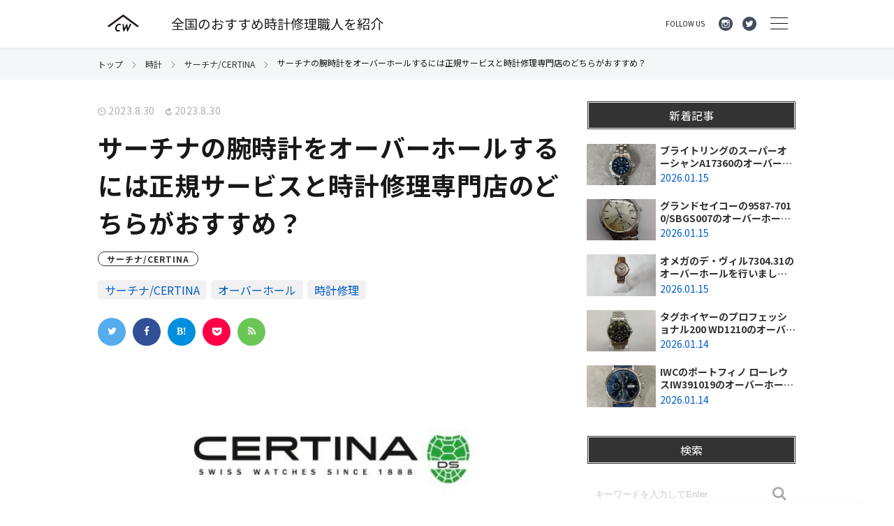

--- FILE ---
content_type: text/html; charset=UTF-8
request_url: https://media.craftworkers.jp/certina-overhaul/
body_size: 325853
content:
<!doctype html>
<html dir="ltr" lang="ja" prefix="og: https://ogp.me/ns#">
<head>
	
<!-- Google Tag Manager -->
<script>(function(w,d,s,l,i){w[l]=w[l]||[];w[l].push({'gtm.start':
new Date().getTime(),event:'gtm.js'});var f=d.getElementsByTagName(s)[0],
j=d.createElement(s),dl=l!='dataLayer'?'&l='+l:'';j.async=true;j.src=
'https://www.googletagmanager.com/gtm.js?id='+i+dl;f.parentNode.insertBefore(j,f);
})(window,document,'script','dataLayer','GTM-W84JM6T');</script>
<!-- End Google Tag Manager -->
	
	<meta charset="UTF-8" />
	<meta name="viewport" content="width=device-width, initial-scale=1.0, maximum-scale=1.0, user-scalable=no" />
	<link rel="profile" href="https://gmpg.org/xfn/11" />
	<script src="https://code.jquery.com/jquery-3.7.1.min.js" integrity="sha256-/JqT3SQfawRcv/BIHPThkBvs0OEvtFFmqPF/lYI/Cxo=" crossorigin="anonymous"></script>
	<title>サーチナの腕時計をオーバーホールするには正規サービスと時計修理専門店のどちらがおすすめ？ | 時計の修理やオーバーホールが行える全国のおすすめ職人や工房を紹介｜media.CraftWorkers</title>

		<!-- All in One SEO 4.9.3 - aioseo.com -->
	<meta name="description" content="世界最高峰の時計製造大国スイスには雲上3大ブランドをはじめ、長い歴史を持つ優秀な老舗ブランドが多数存在しますが" />
	<meta name="robots" content="max-image-preview:large" />
	<meta name="author" content="ooshima"/>
	<link rel="canonical" href="https://media.craftworkers.jp/certina-overhaul/" />
	<meta name="generator" content="All in One SEO (AIOSEO) 4.9.3" />
		<meta property="og:locale" content="ja_JP" />
		<meta property="og:site_name" content="時計の修理やオーバーホールが行える全国のおすすめ職人や工房を紹介｜media.CraftWorkers" />
		<meta property="og:type" content="article" />
		<meta property="og:title" content="サーチナの腕時計をオーバーホールするには正規サービスと時計修理専門店のどちらがおすすめ？ | 時計の修理やオーバーホールが行える全国のおすすめ職人や工房を紹介｜media.CraftWorkers" />
		<meta property="og:description" content="世界最高峰の時計製造大国スイスには雲上3大ブランドをはじめ、長い歴史を持つ優秀な老舗ブランドが多数存在しますが" />
		<meta property="og:url" content="https://media.craftworkers.jp/certina-overhaul/" />
		<meta property="og:image" content="https://media.craftworkers.jp/wp-content/uploads/2023/08/certina-logo.jpg" />
		<meta property="og:image:secure_url" content="https://media.craftworkers.jp/wp-content/uploads/2023/08/certina-logo.jpg" />
		<meta property="og:image:width" content="500" />
		<meta property="og:image:height" content="188" />
		<meta property="article:published_time" content="2023-08-30T00:19:16+00:00" />
		<meta property="article:modified_time" content="2023-08-30T00:19:17+00:00" />
		<meta name="twitter:card" content="summary_large_image" />
		<meta name="twitter:site" content="@craftworkers" />
		<meta name="twitter:title" content="サーチナの腕時計をオーバーホールするには正規サービスと時計修理専門店のどちらがおすすめ？ | 時計の修理やオーバーホールが行える全国のおすすめ職人や工房を紹介｜media.CraftWorkers" />
		<meta name="twitter:description" content="世界最高峰の時計製造大国スイスには雲上3大ブランドをはじめ、長い歴史を持つ優秀な老舗ブランドが多数存在しますが" />
		<meta name="twitter:creator" content="@craftworkers" />
		<meta name="twitter:image" content="https://media.craftworkers.jp/wp-content/uploads/2023/08/certina-logo.jpg" />
		<script type="application/ld+json" class="aioseo-schema">
			{"@context":"https:\/\/schema.org","@graph":[{"@type":"Article","@id":"https:\/\/media.craftworkers.jp\/certina-overhaul\/#article","name":"\u30b5\u30fc\u30c1\u30ca\u306e\u8155\u6642\u8a08\u3092\u30aa\u30fc\u30d0\u30fc\u30db\u30fc\u30eb\u3059\u308b\u306b\u306f\u6b63\u898f\u30b5\u30fc\u30d3\u30b9\u3068\u6642\u8a08\u4fee\u7406\u5c02\u9580\u5e97\u306e\u3069\u3061\u3089\u304c\u304a\u3059\u3059\u3081\uff1f | \u6642\u8a08\u306e\u4fee\u7406\u3084\u30aa\u30fc\u30d0\u30fc\u30db\u30fc\u30eb\u304c\u884c\u3048\u308b\u5168\u56fd\u306e\u304a\u3059\u3059\u3081\u8077\u4eba\u3084\u5de5\u623f\u3092\u7d39\u4ecb\uff5cmedia.CraftWorkers","headline":"\u30b5\u30fc\u30c1\u30ca\u306e\u8155\u6642\u8a08\u3092\u30aa\u30fc\u30d0\u30fc\u30db\u30fc\u30eb\u3059\u308b\u306b\u306f\u6b63\u898f\u30b5\u30fc\u30d3\u30b9\u3068\u6642\u8a08\u4fee\u7406\u5c02\u9580\u5e97\u306e\u3069\u3061\u3089\u304c\u304a\u3059\u3059\u3081\uff1f","author":{"@id":"https:\/\/media.craftworkers.jp\/author\/ooshima\/#author"},"publisher":{"@id":"https:\/\/media.craftworkers.jp\/#organization"},"image":{"@type":"ImageObject","url":"https:\/\/media.craftworkers.jp\/wp-content\/uploads\/2023\/08\/certina-logo.jpg","width":500,"height":188,"caption":"\u30b5\u30fc\u30c1\u30ca\u30ed\u30b4"},"datePublished":"2023-08-30T09:19:16+09:00","dateModified":"2023-08-30T09:19:17+09:00","inLanguage":"ja","mainEntityOfPage":{"@id":"https:\/\/media.craftworkers.jp\/certina-overhaul\/#webpage"},"isPartOf":{"@id":"https:\/\/media.craftworkers.jp\/certina-overhaul\/#webpage"},"articleSection":"\u30b5\u30fc\u30c1\u30ca\/CERTINA, \u6642\u8a08, \u30b5\u30fc\u30c1\u30ca\/CERTINA, \u30aa\u30fc\u30d0\u30fc\u30db\u30fc\u30eb, \u6642\u8a08\u4fee\u7406"},{"@type":"BreadcrumbList","@id":"https:\/\/media.craftworkers.jp\/certina-overhaul\/#breadcrumblist","itemListElement":[{"@type":"ListItem","@id":"https:\/\/media.craftworkers.jp#listItem","position":1,"name":"\u30db\u30fc\u30e0","item":"https:\/\/media.craftworkers.jp","nextItem":{"@type":"ListItem","@id":"https:\/\/media.craftworkers.jp\/category\/watch\/#listItem","name":"\u6642\u8a08"}},{"@type":"ListItem","@id":"https:\/\/media.craftworkers.jp\/category\/watch\/#listItem","position":2,"name":"\u6642\u8a08","item":"https:\/\/media.craftworkers.jp\/category\/watch\/","nextItem":{"@type":"ListItem","@id":"https:\/\/media.craftworkers.jp\/category\/watch\/certina\/#listItem","name":"\u30b5\u30fc\u30c1\u30ca\/CERTINA"},"previousItem":{"@type":"ListItem","@id":"https:\/\/media.craftworkers.jp#listItem","name":"\u30db\u30fc\u30e0"}},{"@type":"ListItem","@id":"https:\/\/media.craftworkers.jp\/category\/watch\/certina\/#listItem","position":3,"name":"\u30b5\u30fc\u30c1\u30ca\/CERTINA","item":"https:\/\/media.craftworkers.jp\/category\/watch\/certina\/","nextItem":{"@type":"ListItem","@id":"https:\/\/media.craftworkers.jp\/certina-overhaul\/#listItem","name":"\u30b5\u30fc\u30c1\u30ca\u306e\u8155\u6642\u8a08\u3092\u30aa\u30fc\u30d0\u30fc\u30db\u30fc\u30eb\u3059\u308b\u306b\u306f\u6b63\u898f\u30b5\u30fc\u30d3\u30b9\u3068\u6642\u8a08\u4fee\u7406\u5c02\u9580\u5e97\u306e\u3069\u3061\u3089\u304c\u304a\u3059\u3059\u3081\uff1f"},"previousItem":{"@type":"ListItem","@id":"https:\/\/media.craftworkers.jp\/category\/watch\/#listItem","name":"\u6642\u8a08"}},{"@type":"ListItem","@id":"https:\/\/media.craftworkers.jp\/certina-overhaul\/#listItem","position":4,"name":"\u30b5\u30fc\u30c1\u30ca\u306e\u8155\u6642\u8a08\u3092\u30aa\u30fc\u30d0\u30fc\u30db\u30fc\u30eb\u3059\u308b\u306b\u306f\u6b63\u898f\u30b5\u30fc\u30d3\u30b9\u3068\u6642\u8a08\u4fee\u7406\u5c02\u9580\u5e97\u306e\u3069\u3061\u3089\u304c\u304a\u3059\u3059\u3081\uff1f","previousItem":{"@type":"ListItem","@id":"https:\/\/media.craftworkers.jp\/category\/watch\/certina\/#listItem","name":"\u30b5\u30fc\u30c1\u30ca\/CERTINA"}}]},{"@type":"Organization","@id":"https:\/\/media.craftworkers.jp\/#organization","name":"\u6642\u8a08\u306e\u4fee\u7406\u3084\u30aa\u30fc\u30d0\u30fc\u30db\u30fc\u30eb\u304c\u884c\u3048\u308b\u5168\u56fd\u306e\u304a\u3059\u3059\u3081\u8077\u4eba\u3084\u5de5\u623f\u3092\u7d39\u4ecb\uff5cmedia.CraftWorkers","url":"https:\/\/media.craftworkers.jp\/","sameAs":["https:\/\/x.com\/craftworkers"]},{"@type":"Person","@id":"https:\/\/media.craftworkers.jp\/author\/ooshima\/#author","url":"https:\/\/media.craftworkers.jp\/author\/ooshima\/","name":"ooshima","image":{"@type":"ImageObject","@id":"https:\/\/media.craftworkers.jp\/certina-overhaul\/#authorImage","url":"https:\/\/secure.gravatar.com\/avatar\/439145a6c228cd98181f246f0a113086?s=96&d=mm&r=g","width":96,"height":96,"caption":"ooshima"}},{"@type":"WebPage","@id":"https:\/\/media.craftworkers.jp\/certina-overhaul\/#webpage","url":"https:\/\/media.craftworkers.jp\/certina-overhaul\/","name":"\u30b5\u30fc\u30c1\u30ca\u306e\u8155\u6642\u8a08\u3092\u30aa\u30fc\u30d0\u30fc\u30db\u30fc\u30eb\u3059\u308b\u306b\u306f\u6b63\u898f\u30b5\u30fc\u30d3\u30b9\u3068\u6642\u8a08\u4fee\u7406\u5c02\u9580\u5e97\u306e\u3069\u3061\u3089\u304c\u304a\u3059\u3059\u3081\uff1f | \u6642\u8a08\u306e\u4fee\u7406\u3084\u30aa\u30fc\u30d0\u30fc\u30db\u30fc\u30eb\u304c\u884c\u3048\u308b\u5168\u56fd\u306e\u304a\u3059\u3059\u3081\u8077\u4eba\u3084\u5de5\u623f\u3092\u7d39\u4ecb\uff5cmedia.CraftWorkers","description":"\u4e16\u754c\u6700\u9ad8\u5cf0\u306e\u6642\u8a08\u88fd\u9020\u5927\u56fd\u30b9\u30a4\u30b9\u306b\u306f\u96f2\u4e0a3\u5927\u30d6\u30e9\u30f3\u30c9\u3092\u306f\u3058\u3081\u3001\u9577\u3044\u6b74\u53f2\u3092\u6301\u3064\u512a\u79c0\u306a\u8001\u8217\u30d6\u30e9\u30f3\u30c9\u304c\u591a\u6570\u5b58\u5728\u3057\u307e\u3059\u304c","inLanguage":"ja","isPartOf":{"@id":"https:\/\/media.craftworkers.jp\/#website"},"breadcrumb":{"@id":"https:\/\/media.craftworkers.jp\/certina-overhaul\/#breadcrumblist"},"author":{"@id":"https:\/\/media.craftworkers.jp\/author\/ooshima\/#author"},"creator":{"@id":"https:\/\/media.craftworkers.jp\/author\/ooshima\/#author"},"image":{"@type":"ImageObject","url":"https:\/\/media.craftworkers.jp\/wp-content\/uploads\/2023\/08\/certina-logo.jpg","@id":"https:\/\/media.craftworkers.jp\/certina-overhaul\/#mainImage","width":500,"height":188,"caption":"\u30b5\u30fc\u30c1\u30ca\u30ed\u30b4"},"primaryImageOfPage":{"@id":"https:\/\/media.craftworkers.jp\/certina-overhaul\/#mainImage"},"datePublished":"2023-08-30T09:19:16+09:00","dateModified":"2023-08-30T09:19:17+09:00"},{"@type":"WebSite","@id":"https:\/\/media.craftworkers.jp\/#website","url":"https:\/\/media.craftworkers.jp\/","name":"\u6642\u8a08\u306e\u4fee\u7406\u3084\u30aa\u30fc\u30d0\u30fc\u30db\u30fc\u30eb\u304c\u884c\u3048\u308b\u5168\u56fd\u306e\u304a\u3059\u3059\u3081\u8077\u4eba\u3084\u5de5\u623f\u3092\u7d39\u4ecb\uff5cmedia.CraftWorkers","inLanguage":"ja","publisher":{"@id":"https:\/\/media.craftworkers.jp\/#organization"}}]}
		</script>
		<!-- All in One SEO -->

<link rel="alternate" type="application/rss+xml" title="時計の修理やオーバーホールが行える全国のおすすめ職人や工房を紹介｜media.CraftWorkers &raquo; フィード" href="https://media.craftworkers.jp/feed/" />
<link rel="alternate" type="application/rss+xml" title="時計の修理やオーバーホールが行える全国のおすすめ職人や工房を紹介｜media.CraftWorkers &raquo; コメントフィード" href="https://media.craftworkers.jp/comments/feed/" />
<link rel="alternate" type="application/rss+xml" title="時計の修理やオーバーホールが行える全国のおすすめ職人や工房を紹介｜media.CraftWorkers &raquo; サーチナの腕時計をオーバーホールするには正規サービスと時計修理専門店のどちらがおすすめ？ のコメントのフィード" href="https://media.craftworkers.jp/certina-overhaul/feed/" />
<script type="text/javascript">
/* <![CDATA[ */
window._wpemojiSettings = {"baseUrl":"https:\/\/s.w.org\/images\/core\/emoji\/15.0.3\/72x72\/","ext":".png","svgUrl":"https:\/\/s.w.org\/images\/core\/emoji\/15.0.3\/svg\/","svgExt":".svg","source":{"concatemoji":"https:\/\/media.craftworkers.jp\/wp-includes\/js\/wp-emoji-release.min.js"}};
/*! This file is auto-generated */
!function(i,n){var o,s,e;function c(e){try{var t={supportTests:e,timestamp:(new Date).valueOf()};sessionStorage.setItem(o,JSON.stringify(t))}catch(e){}}function p(e,t,n){e.clearRect(0,0,e.canvas.width,e.canvas.height),e.fillText(t,0,0);var t=new Uint32Array(e.getImageData(0,0,e.canvas.width,e.canvas.height).data),r=(e.clearRect(0,0,e.canvas.width,e.canvas.height),e.fillText(n,0,0),new Uint32Array(e.getImageData(0,0,e.canvas.width,e.canvas.height).data));return t.every(function(e,t){return e===r[t]})}function u(e,t,n){switch(t){case"flag":return n(e,"\ud83c\udff3\ufe0f\u200d\u26a7\ufe0f","\ud83c\udff3\ufe0f\u200b\u26a7\ufe0f")?!1:!n(e,"\ud83c\uddfa\ud83c\uddf3","\ud83c\uddfa\u200b\ud83c\uddf3")&&!n(e,"\ud83c\udff4\udb40\udc67\udb40\udc62\udb40\udc65\udb40\udc6e\udb40\udc67\udb40\udc7f","\ud83c\udff4\u200b\udb40\udc67\u200b\udb40\udc62\u200b\udb40\udc65\u200b\udb40\udc6e\u200b\udb40\udc67\u200b\udb40\udc7f");case"emoji":return!n(e,"\ud83d\udc26\u200d\u2b1b","\ud83d\udc26\u200b\u2b1b")}return!1}function f(e,t,n){var r="undefined"!=typeof WorkerGlobalScope&&self instanceof WorkerGlobalScope?new OffscreenCanvas(300,150):i.createElement("canvas"),a=r.getContext("2d",{willReadFrequently:!0}),o=(a.textBaseline="top",a.font="600 32px Arial",{});return e.forEach(function(e){o[e]=t(a,e,n)}),o}function t(e){var t=i.createElement("script");t.src=e,t.defer=!0,i.head.appendChild(t)}"undefined"!=typeof Promise&&(o="wpEmojiSettingsSupports",s=["flag","emoji"],n.supports={everything:!0,everythingExceptFlag:!0},e=new Promise(function(e){i.addEventListener("DOMContentLoaded",e,{once:!0})}),new Promise(function(t){var n=function(){try{var e=JSON.parse(sessionStorage.getItem(o));if("object"==typeof e&&"number"==typeof e.timestamp&&(new Date).valueOf()<e.timestamp+604800&&"object"==typeof e.supportTests)return e.supportTests}catch(e){}return null}();if(!n){if("undefined"!=typeof Worker&&"undefined"!=typeof OffscreenCanvas&&"undefined"!=typeof URL&&URL.createObjectURL&&"undefined"!=typeof Blob)try{var e="postMessage("+f.toString()+"("+[JSON.stringify(s),u.toString(),p.toString()].join(",")+"));",r=new Blob([e],{type:"text/javascript"}),a=new Worker(URL.createObjectURL(r),{name:"wpTestEmojiSupports"});return void(a.onmessage=function(e){c(n=e.data),a.terminate(),t(n)})}catch(e){}c(n=f(s,u,p))}t(n)}).then(function(e){for(var t in e)n.supports[t]=e[t],n.supports.everything=n.supports.everything&&n.supports[t],"flag"!==t&&(n.supports.everythingExceptFlag=n.supports.everythingExceptFlag&&n.supports[t]);n.supports.everythingExceptFlag=n.supports.everythingExceptFlag&&!n.supports.flag,n.DOMReady=!1,n.readyCallback=function(){n.DOMReady=!0}}).then(function(){return e}).then(function(){var e;n.supports.everything||(n.readyCallback(),(e=n.source||{}).concatemoji?t(e.concatemoji):e.wpemoji&&e.twemoji&&(t(e.twemoji),t(e.wpemoji)))}))}((window,document),window._wpemojiSettings);
/* ]]> */
</script>
<style id='wp-emoji-styles-inline-css' type='text/css'>

	img.wp-smiley, img.emoji {
		display: inline !important;
		border: none !important;
		box-shadow: none !important;
		height: 1em !important;
		width: 1em !important;
		margin: 0 0.07em !important;
		vertical-align: -0.1em !important;
		background: none !important;
		padding: 0 !important;
	}
</style>
<link rel='stylesheet' id='wp-block-library-css' href='https://media.craftworkers.jp/wp-includes/css/dist/block-library/style.min.css' type='text/css' media='all' />
<link rel='stylesheet' id='aioseo/css/src/vue/standalone/blocks/table-of-contents/global.scss-css' href='https://media.craftworkers.jp/wp-content/plugins/all-in-one-seo-pack/dist/Lite/assets/css/table-of-contents/global.e90f6d47.css' type='text/css' media='all' />
<style id='classic-theme-styles-inline-css' type='text/css'>
/*! This file is auto-generated */
.wp-block-button__link{color:#fff;background-color:#32373c;border-radius:9999px;box-shadow:none;text-decoration:none;padding:calc(.667em + 2px) calc(1.333em + 2px);font-size:1.125em}.wp-block-file__button{background:#32373c;color:#fff;text-decoration:none}
</style>
<style id='global-styles-inline-css' type='text/css'>
:root{--wp--preset--aspect-ratio--square: 1;--wp--preset--aspect-ratio--4-3: 4/3;--wp--preset--aspect-ratio--3-4: 3/4;--wp--preset--aspect-ratio--3-2: 3/2;--wp--preset--aspect-ratio--2-3: 2/3;--wp--preset--aspect-ratio--16-9: 16/9;--wp--preset--aspect-ratio--9-16: 9/16;--wp--preset--color--black: #000000;--wp--preset--color--cyan-bluish-gray: #abb8c3;--wp--preset--color--white: #ffffff;--wp--preset--color--pale-pink: #f78da7;--wp--preset--color--vivid-red: #cf2e2e;--wp--preset--color--luminous-vivid-orange: #ff6900;--wp--preset--color--luminous-vivid-amber: #fcb900;--wp--preset--color--light-green-cyan: #7bdcb5;--wp--preset--color--vivid-green-cyan: #00d084;--wp--preset--color--pale-cyan-blue: #8ed1fc;--wp--preset--color--vivid-cyan-blue: #0693e3;--wp--preset--color--vivid-purple: #9b51e0;--wp--preset--gradient--vivid-cyan-blue-to-vivid-purple: linear-gradient(135deg,rgba(6,147,227,1) 0%,rgb(155,81,224) 100%);--wp--preset--gradient--light-green-cyan-to-vivid-green-cyan: linear-gradient(135deg,rgb(122,220,180) 0%,rgb(0,208,130) 100%);--wp--preset--gradient--luminous-vivid-amber-to-luminous-vivid-orange: linear-gradient(135deg,rgba(252,185,0,1) 0%,rgba(255,105,0,1) 100%);--wp--preset--gradient--luminous-vivid-orange-to-vivid-red: linear-gradient(135deg,rgba(255,105,0,1) 0%,rgb(207,46,46) 100%);--wp--preset--gradient--very-light-gray-to-cyan-bluish-gray: linear-gradient(135deg,rgb(238,238,238) 0%,rgb(169,184,195) 100%);--wp--preset--gradient--cool-to-warm-spectrum: linear-gradient(135deg,rgb(74,234,220) 0%,rgb(151,120,209) 20%,rgb(207,42,186) 40%,rgb(238,44,130) 60%,rgb(251,105,98) 80%,rgb(254,248,76) 100%);--wp--preset--gradient--blush-light-purple: linear-gradient(135deg,rgb(255,206,236) 0%,rgb(152,150,240) 100%);--wp--preset--gradient--blush-bordeaux: linear-gradient(135deg,rgb(254,205,165) 0%,rgb(254,45,45) 50%,rgb(107,0,62) 100%);--wp--preset--gradient--luminous-dusk: linear-gradient(135deg,rgb(255,203,112) 0%,rgb(199,81,192) 50%,rgb(65,88,208) 100%);--wp--preset--gradient--pale-ocean: linear-gradient(135deg,rgb(255,245,203) 0%,rgb(182,227,212) 50%,rgb(51,167,181) 100%);--wp--preset--gradient--electric-grass: linear-gradient(135deg,rgb(202,248,128) 0%,rgb(113,206,126) 100%);--wp--preset--gradient--midnight: linear-gradient(135deg,rgb(2,3,129) 0%,rgb(40,116,252) 100%);--wp--preset--font-size--small: 13px;--wp--preset--font-size--medium: 20px;--wp--preset--font-size--large: 36px;--wp--preset--font-size--x-large: 42px;--wp--preset--spacing--20: 0.44rem;--wp--preset--spacing--30: 0.67rem;--wp--preset--spacing--40: 1rem;--wp--preset--spacing--50: 1.5rem;--wp--preset--spacing--60: 2.25rem;--wp--preset--spacing--70: 3.38rem;--wp--preset--spacing--80: 5.06rem;--wp--preset--shadow--natural: 6px 6px 9px rgba(0, 0, 0, 0.2);--wp--preset--shadow--deep: 12px 12px 50px rgba(0, 0, 0, 0.4);--wp--preset--shadow--sharp: 6px 6px 0px rgba(0, 0, 0, 0.2);--wp--preset--shadow--outlined: 6px 6px 0px -3px rgba(255, 255, 255, 1), 6px 6px rgba(0, 0, 0, 1);--wp--preset--shadow--crisp: 6px 6px 0px rgba(0, 0, 0, 1);}:where(.is-layout-flex){gap: 0.5em;}:where(.is-layout-grid){gap: 0.5em;}body .is-layout-flex{display: flex;}.is-layout-flex{flex-wrap: wrap;align-items: center;}.is-layout-flex > :is(*, div){margin: 0;}body .is-layout-grid{display: grid;}.is-layout-grid > :is(*, div){margin: 0;}:where(.wp-block-columns.is-layout-flex){gap: 2em;}:where(.wp-block-columns.is-layout-grid){gap: 2em;}:where(.wp-block-post-template.is-layout-flex){gap: 1.25em;}:where(.wp-block-post-template.is-layout-grid){gap: 1.25em;}.has-black-color{color: var(--wp--preset--color--black) !important;}.has-cyan-bluish-gray-color{color: var(--wp--preset--color--cyan-bluish-gray) !important;}.has-white-color{color: var(--wp--preset--color--white) !important;}.has-pale-pink-color{color: var(--wp--preset--color--pale-pink) !important;}.has-vivid-red-color{color: var(--wp--preset--color--vivid-red) !important;}.has-luminous-vivid-orange-color{color: var(--wp--preset--color--luminous-vivid-orange) !important;}.has-luminous-vivid-amber-color{color: var(--wp--preset--color--luminous-vivid-amber) !important;}.has-light-green-cyan-color{color: var(--wp--preset--color--light-green-cyan) !important;}.has-vivid-green-cyan-color{color: var(--wp--preset--color--vivid-green-cyan) !important;}.has-pale-cyan-blue-color{color: var(--wp--preset--color--pale-cyan-blue) !important;}.has-vivid-cyan-blue-color{color: var(--wp--preset--color--vivid-cyan-blue) !important;}.has-vivid-purple-color{color: var(--wp--preset--color--vivid-purple) !important;}.has-black-background-color{background-color: var(--wp--preset--color--black) !important;}.has-cyan-bluish-gray-background-color{background-color: var(--wp--preset--color--cyan-bluish-gray) !important;}.has-white-background-color{background-color: var(--wp--preset--color--white) !important;}.has-pale-pink-background-color{background-color: var(--wp--preset--color--pale-pink) !important;}.has-vivid-red-background-color{background-color: var(--wp--preset--color--vivid-red) !important;}.has-luminous-vivid-orange-background-color{background-color: var(--wp--preset--color--luminous-vivid-orange) !important;}.has-luminous-vivid-amber-background-color{background-color: var(--wp--preset--color--luminous-vivid-amber) !important;}.has-light-green-cyan-background-color{background-color: var(--wp--preset--color--light-green-cyan) !important;}.has-vivid-green-cyan-background-color{background-color: var(--wp--preset--color--vivid-green-cyan) !important;}.has-pale-cyan-blue-background-color{background-color: var(--wp--preset--color--pale-cyan-blue) !important;}.has-vivid-cyan-blue-background-color{background-color: var(--wp--preset--color--vivid-cyan-blue) !important;}.has-vivid-purple-background-color{background-color: var(--wp--preset--color--vivid-purple) !important;}.has-black-border-color{border-color: var(--wp--preset--color--black) !important;}.has-cyan-bluish-gray-border-color{border-color: var(--wp--preset--color--cyan-bluish-gray) !important;}.has-white-border-color{border-color: var(--wp--preset--color--white) !important;}.has-pale-pink-border-color{border-color: var(--wp--preset--color--pale-pink) !important;}.has-vivid-red-border-color{border-color: var(--wp--preset--color--vivid-red) !important;}.has-luminous-vivid-orange-border-color{border-color: var(--wp--preset--color--luminous-vivid-orange) !important;}.has-luminous-vivid-amber-border-color{border-color: var(--wp--preset--color--luminous-vivid-amber) !important;}.has-light-green-cyan-border-color{border-color: var(--wp--preset--color--light-green-cyan) !important;}.has-vivid-green-cyan-border-color{border-color: var(--wp--preset--color--vivid-green-cyan) !important;}.has-pale-cyan-blue-border-color{border-color: var(--wp--preset--color--pale-cyan-blue) !important;}.has-vivid-cyan-blue-border-color{border-color: var(--wp--preset--color--vivid-cyan-blue) !important;}.has-vivid-purple-border-color{border-color: var(--wp--preset--color--vivid-purple) !important;}.has-vivid-cyan-blue-to-vivid-purple-gradient-background{background: var(--wp--preset--gradient--vivid-cyan-blue-to-vivid-purple) !important;}.has-light-green-cyan-to-vivid-green-cyan-gradient-background{background: var(--wp--preset--gradient--light-green-cyan-to-vivid-green-cyan) !important;}.has-luminous-vivid-amber-to-luminous-vivid-orange-gradient-background{background: var(--wp--preset--gradient--luminous-vivid-amber-to-luminous-vivid-orange) !important;}.has-luminous-vivid-orange-to-vivid-red-gradient-background{background: var(--wp--preset--gradient--luminous-vivid-orange-to-vivid-red) !important;}.has-very-light-gray-to-cyan-bluish-gray-gradient-background{background: var(--wp--preset--gradient--very-light-gray-to-cyan-bluish-gray) !important;}.has-cool-to-warm-spectrum-gradient-background{background: var(--wp--preset--gradient--cool-to-warm-spectrum) !important;}.has-blush-light-purple-gradient-background{background: var(--wp--preset--gradient--blush-light-purple) !important;}.has-blush-bordeaux-gradient-background{background: var(--wp--preset--gradient--blush-bordeaux) !important;}.has-luminous-dusk-gradient-background{background: var(--wp--preset--gradient--luminous-dusk) !important;}.has-pale-ocean-gradient-background{background: var(--wp--preset--gradient--pale-ocean) !important;}.has-electric-grass-gradient-background{background: var(--wp--preset--gradient--electric-grass) !important;}.has-midnight-gradient-background{background: var(--wp--preset--gradient--midnight) !important;}.has-small-font-size{font-size: var(--wp--preset--font-size--small) !important;}.has-medium-font-size{font-size: var(--wp--preset--font-size--medium) !important;}.has-large-font-size{font-size: var(--wp--preset--font-size--large) !important;}.has-x-large-font-size{font-size: var(--wp--preset--font-size--x-large) !important;}
:where(.wp-block-post-template.is-layout-flex){gap: 1.25em;}:where(.wp-block-post-template.is-layout-grid){gap: 1.25em;}
:where(.wp-block-columns.is-layout-flex){gap: 2em;}:where(.wp-block-columns.is-layout-grid){gap: 2em;}
:root :where(.wp-block-pullquote){font-size: 1.5em;line-height: 1.6;}
</style>
<link rel='stylesheet' id='dashicons-css' href='https://media.craftworkers.jp/wp-includes/css/dashicons.min.css' type='text/css' media='all' />
<link rel='stylesheet' id='toc-screen-css' href='https://media.craftworkers.jp/wp-content/plugins/table-of-contents-plus/screen.min.css' type='text/css' media='all' />
<link rel='stylesheet' id='reset-css' href='https://media.craftworkers.jp/wp-content/themes/SP_craftworkers/assets/css/reset.min.css' type='text/css' media='all' />
<link rel='stylesheet' id='icon-css' href='https://media.craftworkers.jp/wp-content/themes/SP_craftworkers/assets/css/fontello.min.css' type='text/css' media='all' />
<link rel='stylesheet' id='slick-css' href='https://media.craftworkers.jp/wp-content/themes/SP_craftworkers/assets/css/slick.min.css' type='text/css' media='all' />
<link rel='stylesheet' id='style-css' href='https://media.craftworkers.jp/wp-content/themes/SP_craftworkers/assets/css/style.min.css' type='text/css' media='all' />
<script type="text/javascript" src="https://media.craftworkers.jp/wp-includes/js/jquery/jquery.min.js" id="jquery-core-js"></script>
<script type="text/javascript" src="https://media.craftworkers.jp/wp-includes/js/jquery/jquery-migrate.min.js" id="jquery-migrate-js"></script>
<link rel="https://api.w.org/" href="https://media.craftworkers.jp/wp-json/" /><link rel="alternate" title="JSON" type="application/json" href="https://media.craftworkers.jp/wp-json/wp/v2/posts/21853" /><link rel="EditURI" type="application/rsd+xml" title="RSD" href="https://media.craftworkers.jp/xmlrpc.php?rsd" />
<meta name="generator" content="WordPress 6.6.4" />
<link rel='shortlink' href='https://media.craftworkers.jp/?p=21853' />
<link rel="alternate" title="oEmbed (JSON)" type="application/json+oembed" href="https://media.craftworkers.jp/wp-json/oembed/1.0/embed?url=https%3A%2F%2Fmedia.craftworkers.jp%2Fcertina-overhaul%2F" />
<link rel="alternate" title="oEmbed (XML)" type="text/xml+oembed" href="https://media.craftworkers.jp/wp-json/oembed/1.0/embed?url=https%3A%2F%2Fmedia.craftworkers.jp%2Fcertina-overhaul%2F&#038;format=xml" />
<meta name="generator" content="Redux 4.5.10" /><!-- Begin Mieruca Embed Code --><script type="text/javascript" id="mierucajs">window.__fid = window.__fid || [];__fid.push([913054763]);(function() {function mieruca(){if(typeof window.__fjsld != "undefined") return; window.__fjsld = 1; var fjs = document.createElement('script'); fjs.type = 'text/javascript'; fjs.async = true; fjs.id = "fjssync"; var timestamp = new Date;fjs.src = ('https:' == document.location.protocol ? 'https' : 'http') + '://hm.mieru-ca.com/service/js/mieruca-hm.js?v='+ timestamp.getTime(); var x = document.getElementsByTagName('script')[0]; x.parentNode.insertBefore(fjs, x); };setTimeout(mieruca, 500); document.readyState != "complete" ? (window.attachEvent ? window.attachEvent("onload", mieruca) : window.addEventListener("load", mieruca, false)) : mieruca();})();</script><!-- End Mieruca Embed Code -->	<style type="text/css" media="all">.shortcode-star-rating{padding:0 0.5em;}.dashicons{font-size:20px;width:auto;height:auto;line-height:normal;text-decoration:inherit;vertical-align:middle;}.shortcode-star-rating [class^="dashicons dashicons-star-"]:before{color:#FCAE00;}.ssr-int{margin-left:0.2em;font-size:13px;vertical-align:middle;color:#333;}/*.shortcode-star-rating:before,.shortcode-star-rating:after{display: block;height:0;visibility:hidden;content:"\0020";}.shortcode-star-rating:after{clear:both;}*/</style>
	<style type="text/css">.blue-message {
background: none repeat scroll 0 0 #3399ff;
color: #ffffff;
text-shadow: none;
font-size: 14px;
line-height: 24px;
padding: 10px;
}.green-message {
background: none repeat scroll 0 0 #8cc14c;
color: #ffffff;
text-shadow: none;
font-size: 14px;
line-height: 24px;
padding: 10px;
}.orange-message {
background: none repeat scroll 0 0 #faa732;
color: #ffffff;
text-shadow: none;
font-size: 14px;
line-height: 24px;
padding: 10px;
}.red-message {
background: none repeat scroll 0 0 #da4d31;
color: #ffffff;
text-shadow: none;
font-size: 14px;
line-height: 24px;
padding: 10px;
}.grey-message {
background: none repeat scroll 0 0 #53555c;
color: #ffffff;
text-shadow: none;
font-size: 14px;
line-height: 24px;
padding: 10px;
}.left-block {
background: none repeat scroll 0 0px, radial-gradient(ellipse at center center, #ffffff 0%, #f2f2f2 100%) repeat scroll 0 0 rgba(0, 0, 0, 0);
color: #8b8e97;
padding: 10px;
margin: 10px;
float: left;
}.right-block {
background: none repeat scroll 0 0px, radial-gradient(ellipse at center center, #ffffff 0%, #f2f2f2 100%) repeat scroll 0 0 rgba(0, 0, 0, 0);
color: #8b8e97;
padding: 10px;
margin: 10px;
float: right;
}.blockquotes {
background: none;
border-left: 5px solid #f1f1f1;
color: #8B8E97;
font-size: 14px;
font-style: italic;
line-height: 22px;
padding-left: 15px;
padding: 10px;
width: 60%;
float: left;
}</style><link rel="icon" href="https://media.craftworkers.jp/wp-content/uploads/2021/01/cropped-favicon-32x32.png" sizes="32x32" />
<link rel="icon" href="https://media.craftworkers.jp/wp-content/uploads/2021/01/cropped-favicon-192x192.png" sizes="192x192" />
<link rel="apple-touch-icon" href="https://media.craftworkers.jp/wp-content/uploads/2021/01/cropped-favicon-180x180.png" />
<meta name="msapplication-TileImage" content="https://media.craftworkers.jp/wp-content/uploads/2021/01/cropped-favicon-270x270.png" />
		
</head>
<body class="post-template-default single single-post postid-21853 single-format-standard wp-embed-responsive">
<!-- Google Tag Manager (noscript) -->
<noscript><iframe src="https://www.googletagmanager.com/ns.html?id=GTM-W84JM6T"
height="0" width="0" style="display:none;visibility:hidden"></iframe></noscript>
<!-- End Google Tag Manager (noscript) -->
	
		<div id="wrapper">
		<header class="l-header">
			<div class="container">
				<div class="l-header__inner">
					<div class="l-header__left">
													<div class="logo">
								<a href="https://media.craftworkers.jp/" rel="home" title="時計の修理やオーバーホールが行える全国のおすすめ職人や工房を紹介｜media.CraftWorkers">
									<img src="https://media.craftworkers.jp/wp-content/themes/SP_craftworkers/assets/img/logo.jpg" width="100">
								</a>
							</div>
												<!-- end logo -->
						<div class="l-header__slogan">全国のおすすめ時計修理職人を紹介</div>
					</div>
					<!-- end l-header__left -->
					<div class="l-header__right">
						<div class="l-header__sns">
							<p class="l-header__sns__txt">FOLLOW US</p>
							<ul>
<!-- 								<li>
									<a href="">
										<img src="https://media.craftworkers.jp/wp-content/themes/SP_craftworkers/assets/img/icon/icon-fb.png" alt="">
									</a>
								</li> -->
								<li>
									<a href="https://www.instagram.com/craftworkersjp/">
										<img src="https://media.craftworkers.jp/wp-content/themes/SP_craftworkers/assets/img/icon/icon-ins.png" alt="">
									</a>
								</li>
								<li>
									<a href="https://twitter.com/craftworkers">
										<img src="https://media.craftworkers.jp/wp-content/themes/SP_craftworkers/assets/img/icon/icon-tw.png" alt="">
									</a>
								</li>
							</ul>
						</div>
						<div class="menu__icon">
							<span class="menu__icon__bar"></span>
							<span class="menu__icon__close"><img src="https://media.craftworkers.jp/wp-content/themes/SP_craftworkers/assets/img/ico-cancel.svg" alt="" width="20"></span>
						</div>
					</div>
					<!-- end l-header__right -->
					<div class="l-header__form">
						<form method="get" action="https://media.craftworkers.jp/">
							<input type="text" name="s">
							<button type="submit">
								<img src="https://media.craftworkers.jp/wp-content/themes/SP_craftworkers/assets/img/ico-search.svg" width="20" alt="">
							</button>
						</form>
					</div>
				</div>
			</div>
			<div class="l-header__menu">
			  <div class="container">
					<div class="l-header__menu--items">
						<h3>目的から探す</h3>
						<ul>
														<li><a href="https://media.craftworkers.jp/category/shoes/santoni/">サントーニ/SANTONI</a></li>
														<li><a href="https://media.craftworkers.jp/category/watch/arlleimon/">カルレイモン/ARLLEIMON</a></li>
														<li><a href="https://media.craftworkers.jp/category/shoes/sanders/">サンダース/SANDERS</a></li>
														<li><a href="https://media.craftworkers.jp/category/bag/russet/">ラシット/RUSSET</a></li>
														<li><a href="https://media.craftworkers.jp/category/shoes/rogervivier/">ロジェヴィヴィエ/ROGR VIVIER</a></li>
														<li><a href="https://media.craftworkers.jp/category/shoes/jalansriwijaya/">ジャランスリウァヤ/JALAN SRIWIJAYA</a></li>
														<li><a href="https://media.craftworkers.jp/category/shoes/valentino-shoes/">ヴァレンティノ/VALENTINO</a></li>
														<li><a href="https://media.craftworkers.jp/category/furniture/tecta/">テクタ/TECTA</a></li>
														<li><a href="https://media.craftworkers.jp/category/shoes/allenedmonds/">アレン・エドモンズ/Allen Edmonds</a></li>
														<li><a href="https://media.craftworkers.jp/category/shoes/jmweston/">/ジェイエムウェストンJ.M. WESTON</a></li>
														<li><a href="https://media.craftworkers.jp/category/shoes/johnlobb/">ジョンロブ/JOHN LOBB</a></li>
														<li><a href="https://media.craftworkers.jp/category/shoes/sergiorossi/">セルジオロッシ/SERGIO ROSSI</a></li>
														<li><a href="https://media.craftworkers.jp/category/shoes/edwardgreen/">エドワードグリーン/EDWARD GREEN</a></li>
														<li><a href="https://media.craftworkers.jp/category/shoes/rollingdubtrio/">ローリングダブトリオ/ROLLING DUB TRIO</a></li>
														<li><a href="https://media.craftworkers.jp/category/shoes/trickers/">トリッカーズ/TRICKERS</a></li>
														<li><a href="https://media.craftworkers.jp/category/shoes/berwick/">バーウィック/BERWICK</a></li>
														<li><a href="https://media.craftworkers.jp/category/shoes/paraboot/">パラブーツ/PARABOOT</a></li>
														<li><a href="https://media.craftworkers.jp/category/shoes/whitesboots/">ホワイツブーツ/WHITESBOOS</a></li>
														<li><a href="https://media.craftworkers.jp/category/shoes/crockettandjones/">クロケット＆ジョーンズ/Crockett &amp; Jones</a></li>
														<li><a href="https://media.craftworkers.jp/category/shoes/regal/">リーガル/REGAL</a></li>
														<li><a href="https://media.craftworkers.jp/category/shoes/alden/">オールデン/ALDEN</a></li>
														<li><a href="https://media.craftworkers.jp/category/shoes/scotchgrain/">スコッチグレイン/SCOTCH GRAIN</a></li>
														<li><a href="https://media.craftworkers.jp/category/furniture/cuero/">クエロ/CUERO</a></li>
														<li><a href="https://media.craftworkers.jp/category/furniture/fritzhansen/">フリッツ・ハンセン/FRITZ HANSEN</a></li>
														<li><a href="https://media.craftworkers.jp/category/shoes/">靴</a></li>
														<li><a href="https://media.craftworkers.jp/category/bag/katespade/">ケイト・スペード/KATE SPADE</a></li>
														<li><a href="https://media.craftworkers.jp/category/bag/huntingworld/">ハンティングワールド/HUNTING WORLD</a></li>
														<li><a href="https://media.craftworkers.jp/category/anyahindmarch/">アニヤハインドマーチ/ANYA HINDMARCH</a></li>
														<li><a href="https://media.craftworkers.jp/category/watch/epos/">エポス/EPOS</a></li>
														<li><a href="https://media.craftworkers.jp/category/watch/arnejacobsen/">アルネ・ヤコブセン/ARNE JACOBSEN</a></li>
														<li><a href="https://media.craftworkers.jp/category/furniture/carlhansen/">カールハンセン/CARL HANSEN</a></li>
														<li><a href="https://media.craftworkers.jp/category/wallet/chromehearts/">クロムハーツ/CHROME HEARTS</a></li>
														<li><a href="https://media.craftworkers.jp/category/furniture/miesvanderrohe/">ミース・ファン・デル・ローエ/Mies van der Rohe</a></li>
														<li><a href="https://media.craftworkers.jp/category/furniture/eames/">イームズ/EAMES</a></li>
														<li><a href="https://media.craftworkers.jp/category/furniture/hermanmiller/">ハーマンミラー/HERMAN MILLER</a></li>
														<li><a href="https://media.craftworkers.jp/category/furniture/karimoku/">カリモク/KARIMOKU</a></li>
														<li><a href="https://media.craftworkers.jp/category/furniture/">家具</a></li>
														<li><a href="https://media.craftworkers.jp/category/watch/wancher/">ワンチャー/WANCHER</a></li>
														<li><a href="https://media.craftworkers.jp/category/genten/">ゲンテン/GENTEN</a></li>
														<li><a href="https://media.craftworkers.jp/category/dakota/">ダコタ/DAKOTA</a></li>
														<li><a href="https://media.craftworkers.jp/category/michaelkors/">マイケルコース/MICHAEL KORS</a></li>
														<li><a href="https://media.craftworkers.jp/category/gracecontinental/">グレースコンチネンタル/GRACE CONTINENTAL</a></li>
														<li><a href="https://media.craftworkers.jp/category/glenroyal/">グレンロイヤル/GLENROYAL</a></li>
														<li><a href="https://media.craftworkers.jp/category/bally/">バリー/BALLY</a></li>
														<li><a href="https://media.craftworkers.jp/category/watch/paulsmith/">ポールスミス/PAUL SMITH</a></li>
														<li><a href="https://media.craftworkers.jp/category/maisonmargiela/">メゾンマルジェラ/MAISON MARGIELA</a></li>
														<li><a href="https://media.craftworkers.jp/category/watch/overhaul-repair-achievements/">オーバーホール・修理実績</a></li>
														<li><a href="https://media.craftworkers.jp/category/burberry-2/">バーバリー/BURBERRY</a></li>
														<li><a href="https://media.craftworkers.jp/category/wallet/">財布</a></li>
														<li><a href="https://media.craftworkers.jp/category/ettinger/">エッティンガー/ETTINGER</a></li>
														<li><a href="https://media.craftworkers.jp/category/aniary/">アニアリ/ANIARY</a></li>
														<li><a href="https://media.craftworkers.jp/category/gherardini/">ゲラルディーニ/GHERARDINI</a></li>
														<li><a href="https://media.craftworkers.jp/category/drmartens/">ドクターマーチン/DR. MARTENS</a></li>
														<li><a href="https://media.craftworkers.jp/category/felisi/">フェリージ/FELISI</a></li>
														<li><a href="https://media.craftworkers.jp/category/watch/danielwellington/">ダニエルウェリントン/DANIEL WELLINGTON</a></li>
														<li><a href="https://media.craftworkers.jp/category/anteprima/">アンテプリマ/ANTEPRIMA</a></li>
														<li><a href="https://media.craftworkers.jp/category/bag/area-bag/">都道県別</a></li>
														<li><a href="https://media.craftworkers.jp/category/christianlouboutin/">クリスチャン・ルブタン/Christian Louboutin</a></li>
														<li><a href="https://media.craftworkers.jp/category/jimmychoo/">ジミー チュウ/JIMMY CHOO</a></li>
														<li><a href="https://media.craftworkers.jp/category/cuervoysobrinos/">クエルボ・イ・ソブリノス/CUERVO Y SOBRINOS</a></li>
														<li><a href="https://media.craftworkers.jp/category/etro/">エトロ/ETRO</a></li>
														<li><a href="https://media.craftworkers.jp/category/jilsander/">ジル サンダー/JIL SANDER</a></li>
														<li><a href="https://media.craftworkers.jp/category/maxmare/">マックスマーラ/MAX MARA</a></li>
														<li><a href="https://media.craftworkers.jp/category/porter/">ポーター/PORTER</a></li>
														<li><a href="https://media.craftworkers.jp/category/jandmdavidson/">ジェイアンドエムデヴィッドソン/J&amp;M DAVIDSON</a></li>
														<li><a href="https://media.craftworkers.jp/category/polene/">ポレーヌ/POLENE</a></li>
														<li><a href="https://media.craftworkers.jp/category/saintlaurent/">サンローラン/SAINT LAURENT</a></li>
														<li><a href="https://media.craftworkers.jp/category/valentino/">ヴァレンチノ/VALENTINO</a></li>
														<li><a href="https://media.craftworkers.jp/category/tods/">トッズ/TOD'S</a></li>
														<li><a href="https://media.craftworkers.jp/category/miumiu/">ミュウミュウ/MIUMIU</a></li>
														<li><a href="https://media.craftworkers.jp/category/bulgari/">ブルガリ/BULGARI</a></li>
														<li><a href="https://media.craftworkers.jp/category/baobao/">バオバオ/BAOBAO</a></li>
														<li><a href="https://media.craftworkers.jp/category/bonaventura/">ボナベンチュラ/BONAVENTURA</a></li>
														<li><a href="https://media.craftworkers.jp/category/cocomeister/">ココマイスター/COCOMEISTER</a></li>
														<li><a href="https://media.craftworkers.jp/category/tumi/">トゥミ/TUMI</a></li>
														<li><a href="https://media.craftworkers.jp/category/prada/">プラダ/PRADA</a></li>
														<li><a href="https://media.craftworkers.jp/category/goyard/">ゴヤール/GOYARD</a></li>
														<li><a href="https://media.craftworkers.jp/category/mulberry/">マルベリー/MULBERRY</a></li>
														<li><a href="https://media.craftworkers.jp/category/ferragamo/">フェラガモ/FERRAGAMO</a></li>
														<li><a href="https://media.craftworkers.jp/category/mcm/">エムシーエム/MCM</a></li>
														<li><a href="https://media.craftworkers.jp/category/morabito/">モラビト/MORABITO</a></li>
														<li><a href="https://media.craftworkers.jp/category/delvaux/">デルヴォー/DELVAUX</a></li>
														<li><a href="https://media.craftworkers.jp/category/givenchy/">ジバンシ/GIVENCHY</a></li>
														<li><a href="https://media.craftworkers.jp/category/toryburch/">トリーバーチ/TORY BURCH</a></li>
														<li><a href="https://media.craftworkers.jp/category/coach-2/">コーチ/COACH</a></li>
														<li><a href="https://media.craftworkers.jp/category/shoes/berluti/">ベルルッティ/BERLUTI</a></li>
														<li><a href="https://media.craftworkers.jp/category/furla/">フルラ/FURLA</a></li>
														<li><a href="https://media.craftworkers.jp/category/longchamp/">ロンシャン/LONGCHAMP</a></li>
														<li><a href="https://media.craftworkers.jp/category/balenciaga/">バレンシアガ/BALENCIAGA</a></li>
														<li><a href="https://media.craftworkers.jp/category/chloe/">クロエ/CHLOE</a></li>
														<li><a href="https://media.craftworkers.jp/category/valextra/">ヴァレクストラ/VALEXTRA</a></li>
														<li><a href="https://media.craftworkers.jp/category/stellamccartney/">ステラ マッカートニー/STELLA MCCARTNEY</a></li>
														<li><a href="https://media.craftworkers.jp/category/bottegaveneta/">ボッテガ・ヴェネタ/BOTTEGA VENETA</a></li>
														<li><a href="https://media.craftworkers.jp/category/loewe/">ロエベ/LOEWE</a></li>
														<li><a href="https://media.craftworkers.jp/category/watch/muhleglashutte/">ミューレグラスヒュッテ/MUHLE GLASHUTTE</a></li>
														<li><a href="https://media.craftworkers.jp/category/watch/celine/">セリーヌ/CELINE</a></li>
														<li><a href="https://media.craftworkers.jp/category/watch/cvstos/">クストス/CVSTOS</a></li>
														<li><a href="https://media.craftworkers.jp/category/watch/laco/">ラコ/LACO</a></li>
														<li><a href="https://media.craftworkers.jp/category/watch/viviennewestwood/">ヴィヴィアン・ウエストウッド/VIVIENNEWESTWOOD</a></li>
														<li><a href="https://media.craftworkers.jp/category/watch/credor/">クレドール/CREDOR</a></li>
														<li><a href="https://media.craftworkers.jp/category/watch/danielroth/">ダニエル・ロート/DANIELROTH</a></li>
														<li><a href="https://media.craftworkers.jp/category/watch/disel/">ディーゼル/DISEL</a></li>
														<li><a href="https://media.craftworkers.jp/category/bag/">鞄</a></li>
														<li><a href="https://media.craftworkers.jp/category/watch/hermle/">ヘルムレ/HERMLE</a></li>
														<li><a href="https://media.craftworkers.jp/category/watch/follifollie/">FOLLI FOLLIE/フォリフォリ</a></li>
														<li><a href="https://media.craftworkers.jp/category/watch/wempe/">ヴェンぺ/WEMPE</a></li>
														<li><a href="https://media.craftworkers.jp/category/watch/eberhard/">エベラール/EBERHARD</a></li>
														<li><a href="https://media.craftworkers.jp/category/watch/technos/">テクノス/TECHNOS</a></li>
														<li><a href="https://media.craftworkers.jp/category/watch/smiths/">スミス/SMITHS</a></li>
														<li><a href="https://media.craftworkers.jp/category/watch/gruen/">グリュエン/GRUEN</a></li>
														<li><a href="https://media.craftworkers.jp/category/watch/incipio/">インキピオ/INCIPIO</a></li>
														<li><a href="https://media.craftworkers.jp/category/watch/swatch/">スウォッチ/SWATCH</a></li>
														<li><a href="https://media.craftworkers.jp/category/watch/h-moser/">H・モーザー/H.Moser</a></li>
														<li><a href="https://media.craftworkers.jp/category/watch/bovet/">ボヴェ/BOVET</a></li>
														<li><a href="https://media.craftworkers.jp/category/watch/vostokeurope/">ボストークヨーロッパ/VOSTOK EUROPE</a></li>
														<li><a href="https://media.craftworkers.jp/category/watch/movado/">モバード/MOVADO</a></li>
														<li><a href="https://media.craftworkers.jp/category/watch/schaumburg/">シャウボーグ/SCHAUMBURG</a></li>
														<li><a href="https://media.craftworkers.jp/category/watch/perrelet/">ペルレ/PERRELET</a></li>
														<li><a href="https://media.craftworkers.jp/category/watch/boucheron/">ブシュロン/BOUCHERON</a></li>
														<li><a href="https://media.craftworkers.jp/category/watch/zodiac/">ゾディアック/ZODIAC</a></li>
														<li><a href="https://media.craftworkers.jp/category/watch/stowa/">ストーヴァ/STOWA</a></li>
														<li><a href="https://media.craftworkers.jp/category/watch/enicar/">エニカ/ENICAR</a></li>
														<li><a href="https://media.craftworkers.jp/category/watch/paulpico/">ポールピコ/PAUL PICOT</a></li>
														<li><a href="https://media.craftworkers.jp/category/watch/siko/">セイコー/SEIKO</a></li>
														<li><a href="https://media.craftworkers.jp/category/watch/certina/">サーチナ/CERTINA</a></li>
														<li><a href="https://media.craftworkers.jp/category/watch/yema/">イエマ/YEMA</a></li>
														<li><a href="https://media.craftworkers.jp/category/watch/marcjacobs/">マークジェイコブス/MARC JACOBS</a></li>
														<li><a href="https://media.craftworkers.jp/category/watch/pequignet/">ペキニエ/PEQUIGNET</a></li>
														<li><a href="https://media.craftworkers.jp/category/watch/poiray/">ポアレ/POIRAY</a></li>
														<li><a href="https://media.craftworkers.jp/category/watch/victorinox/">ビクトリノックス/VICTORINOX</a></li>
														<li><a href="https://media.craftworkers.jp/category/watch/porschedesign/">ポルシェデザイン/PORSCHE DESIGN</a></li>
														<li><a href="https://media.craftworkers.jp/category/watch/armani/">アルマーニ/ARMANI</a></li>
														<li><a href="https://media.craftworkers.jp/category/watch/burberry/">バーバリー/BURBERRY</a></li>
														<li><a href="https://media.craftworkers.jp/category/watch/dolcegabbana/">ドルチェ＆ガッバーナ/DOLCE &amp; GABBANA</a></li>
														<li><a href="https://media.craftworkers.jp/category/watch/universalgeneve/">ユニバーサル・ジュネーブ/UNIVERSAL GENEVE</a></li>
														<li><a href="https://media.craftworkers.jp/category/watch/favreleuba/">ファーブル ルーバ /FAVRE-LEUBA</a></li>
														<li><a href="https://media.craftworkers.jp/category/watch/corum/">コルム/CORUM</a></li>
														<li><a href="https://media.craftworkers.jp/category/watch/wenger/">ウェンガー/WENGER</a></li>
														<li><a href="https://media.craftworkers.jp/category/watch/chronoswiss/">クロノスイス/CHRONOSWISS</a></li>
														<li><a href="https://media.craftworkers.jp/category/watch/zenowatch/">ゼノウォッチ/ZENO WATCH</a></li>
														<li><a href="https://media.craftworkers.jp/category/watch/coach/">コーチ/COACH</a></li>
														<li><a href="https://media.craftworkers.jp/category/watch/waltham/">ウォルサム/WALTHAM</a></li>
														<li><a href="https://media.craftworkers.jp/category/watch/hermes/">エルメス/HERMES</a></li>
														<li><a href="https://media.craftworkers.jp/category/watch/revue-thommen/">レビュートーメン/REVUE THOMMEN</a></li>
														<li><a href="https://media.craftworkers.jp/category/watch/vancleefarpels/">ヴァンクリーフ＆アーペル/VANCLEEF&amp;ARPELS</a></li>
														<li><a href="https://media.craftworkers.jp/category/watch/king-seiko/">キングセイコー/KING SEIKO</a></li>
														<li><a href="https://media.craftworkers.jp/category/watch/edox/">エドックス/EDOX</a></li>
														<li><a href="https://media.craftworkers.jp/category/watch/jaquet-droz/">ジャケ・ドロー/JAQUET DROZ</a></li>
														<li><a href="https://media.craftworkers.jp/category/watch/glashuette-original/">グラスヒュッテ オリジナル/GLASHUTTE ORIGINAL</a></li>
														<li><a href="https://media.craftworkers.jp/category/watch/mido/">ミドー/MIDO</a></li>
														<li><a href="https://media.craftworkers.jp/category/watch/mondaine/">モンディーン/MONDAINE</a></li>
														<li><a href="https://media.craftworkers.jp/category/watch/citizen/">シチズン/CITIZEN</a></li>
														<li><a href="https://media.craftworkers.jp/category/watch/sector/">セクター/SECTOR</a></li>
														<li><a href="https://media.craftworkers.jp/category/watch/auguste-reymond/">オーガストレイモンド/AUGUSTE REYMOND</a></li>
														<li><a href="https://media.craftworkers.jp/category/watch/unimatic/">ウニマティック/UNIMATIC</a></li>
														<li><a href="https://media.craftworkers.jp/category/watch/steinhart/">スタインハート/STEINHART</a></li>
														<li><a href="https://media.craftworkers.jp/category/watch/dunhill/">ダンヒル/DUNHILL</a></li>
														<li><a href="https://media.craftworkers.jp/category/watch/jean-richard/">ジャンリシャール/JEAN RICHARD</a></li>
														<li><a href="https://media.craftworkers.jp/category/watch/eterna/">エテルナ/ETERNA</a></li>
														<li><a href="https://media.craftworkers.jp/category/watch/alain-silberstein/">アランシルベスタイン/ALAIN SILBERSTEIN</a></li>
														<li><a href="https://media.craftworkers.jp/category/watch/luminox/">ルミノックス/LUMINOX</a></li>
														<li><a href="https://media.craftworkers.jp/category/watch/graham/">グラハム/GRAHAM</a></li>
														<li><a href="https://media.craftworkers.jp/category/watch/bulova/">ブローバー/BULOVA</a></li>
														<li><a href="https://media.craftworkers.jp/category/watch/rosemont/">ロゼモン/Rosemont</a></li>
														<li><a href="https://media.craftworkers.jp/category/watch/blancpain/">ブランパン/BLANPAIN</a></li>
														<li><a href="https://media.craftworkers.jp/category/watch/dior/">ディオール/DIOR</a></li>
														<li><a href="https://media.craftworkers.jp/category/watch/ballwatch/">ボールウォッチ/BALL Watch</a></li>
														<li><a href="https://media.craftworkers.jp/category/watch/zeppelin/">ツェッペリン/ZEPPELIN</a></li>
														<li><a href="https://media.craftworkers.jp/category/watch/fortis/">フォルティス/FORTIS</a></li>
														<li><a href="https://media.craftworkers.jp/category/watch/vacheronconstantin/">ヴァシュロン・コンスタンタン/VACHERON CONSTANTIN</a></li>
														<li><a href="https://media.craftworkers.jp/category/watch/alange-soehne/">A.ランゲ&amp;ゾーネ/A.LANGE &amp; SOHNE</a></li>
														<li><a href="https://media.craftworkers.jp/category/watch/audemarspiguet/">オーデマ ピゲ/AUDEMARS PIGUET</a></li>
														<li><a href="https://media.craftworkers.jp/category/watch/patek-philippe/">パテックフィリップ/PATEK PHILIPPE</a></li>
														<li><a href="https://media.craftworkers.jp/category/watch/bedat-and-co/">ベダ&amp;カンパニー/BEDAT＆Co.</a></li>
														<li><a href="https://media.craftworkers.jp/category/watch/raymond-well/">レイモンドウェイル/RAYMOND WEIL</a></li>
														<li><a href="https://media.craftworkers.jp/category/watch/roger-dubuis/">ロジェ・デュブイ/ROGER DUBUIS</a></li>
														<li><a href="https://media.craftworkers.jp/category/watch/harry-winston/">ハリーウィンストン/HARRY WINSTON</a></li>
														<li><a href="https://media.craftworkers.jp/category/watch/bregut/">ブレゲ/BREGUT</a></li>
														<li><a href="https://media.craftworkers.jp/category/watch/sinn/">ジン/SINN</a></li>
														<li><a href="https://media.craftworkers.jp/category/watch/meistersinger/">マイスタージンガー/MEISTERSINGER</a></li>
														<li><a href="https://media.craftworkers.jp/category/watch/baume-et-mercier/">ボーム＆メルシエ/BAUME＆MERCIER</a></li>
														<li><a href="https://media.craftworkers.jp/category/watch/glycine/">グライシン/GLYCINE</a></li>
														<li><a href="https://media.craftworkers.jp/category/watch/carl-f-bucherer/">カール F. ブヘラ/CARL F BUCHERER</a></li>
														<li><a href="https://media.craftworkers.jp/category/watch/montblanc/">モンブラン/MONTBLANC</a></li>
														<li><a href="https://media.craftworkers.jp/category/watch/mauricelacroix/">モーリス・ラクロア/MAURICE LACROIX</a></li>
														<li><a href="https://media.craftworkers.jp/category/watch/jaegerlecoultre/">ジャガー・ルクルト/JAEGER-LECOULTRE</a></li>
														<li><a href="https://media.craftworkers.jp/category/watch/frederiqueconstant/">フレデリック・コンスタント/FREDERIQUE CONSTANT</a></li>
														<li><a href="https://media.craftworkers.jp/category/watch/bellross/">ベル&amp;ロス/BELL&amp;ROSS</a></li>
														<li><a href="https://media.craftworkers.jp/category/watch/louis-erard/">ルイ・エラール/LOUIS ERARD</a></li>
														<li><a href="https://media.craftworkers.jp/category/watch/seiko-presage/">セイコープレサージュ/SEIKO PRESAGE</a></li>
														<li><a href="https://media.craftworkers.jp/category/watch/ulysse-nardin/">ユリスナルダン/ULYSSE NARDIN</a></li>
														<li><a href="https://media.craftworkers.jp/category/watch/piaget/">ピアジェ/PIAGET</a></li>
														<li><a href="https://media.craftworkers.jp/category/watch/tutima/">チュチマ/TUTIMA</a></li>
														<li><a href="https://media.craftworkers.jp/category/watch/gucci/">グッチ/GUCCI</a></li>
														<li><a href="https://media.craftworkers.jp/category/watch/fendi/">フェンディ/FENDI</a></li>
														<li><a href="https://media.craftworkers.jp/category/watch/franckmuller/">フランクミューラー/FRANCK MULLER</a></li>
														<li><a href="https://media.craftworkers.jp/category/watch/ralphlauren/">ラルフローレン/RALPH LAUREN</a></li>
														<li><a href="https://media.craftworkers.jp/category/watch/rado/">ラドー/RADO</a></li>
														<li><a href="https://media.craftworkers.jp/category/watch/junghans/">ユンハンス/JUNGHANS</a></li>
														<li><a href="https://media.craftworkers.jp/category/watch/nomos/">ノモス/NOMOS</a></li>
														<li><a href="https://media.craftworkers.jp/category/watch/chaumet/">ショーメ/CHAUMET</a></li>
														<li><a href="https://media.craftworkers.jp/category/watch/hublot/">ウブロ /HUBLOT</a></li>
														<li><a href="https://media.craftworkers.jp/category/watch/hamilton/">ハミルトン/HAMILTON</a></li>
														<li><a href="https://media.craftworkers.jp/category/watch/grandseiko/">グランドセイコー/GRAND SEIKO</a></li>
														<li><a href="https://media.craftworkers.jp/category/watch/ebel/">エベル/EBEL</a></li>
														<li><a href="https://media.craftworkers.jp/category/watch/bvlgari/">ブルガリ/BVLGARI</a></li>
														<li><a href="https://media.craftworkers.jp/category/watch/iwc/">アイ・ダブリュー・シー/IWC</a></li>
														<li><a href="https://media.craftworkers.jp/category/watch/panerai/">パネライ/PANERAI</a></li>
														<li><a href="https://media.craftworkers.jp/category/watch/tudur/">チュードル/TUDUR</a></li>
														<li><a href="https://media.craftworkers.jp/category/watch/zenith/">ゼニス/ZENITH</a></li>
														<li><a href="https://media.craftworkers.jp/category/watch/tagheuer/">タグホイヤー/TAG HEUER</a></li>
														<li><a href="https://media.craftworkers.jp/category/watch/rolex/">ロレックス/ROLEX</a></li>
														<li><a href="https://media.craftworkers.jp/category/watch/girard-perregaux/">ジラールペルゴ/GIRARD PERREGAUX</a></li>
														<li><a href="https://media.craftworkers.jp/category/watch/longines/">ロンジン/LONGINES</a></li>
														<li><a href="https://media.craftworkers.jp/category/watch/chanel/">シャネル/CHANEL</a></li>
														<li><a href="https://media.craftworkers.jp/category/watch/chopard/">ショパール/CHOPARD</a></li>
														<li><a href="https://media.craftworkers.jp/category/watch/oris/">オリス/ORIS</a></li>
														<li><a href="https://media.craftworkers.jp/category/watch/tissot/">ティソ/TISSOT</a></li>
														<li><a href="https://media.craftworkers.jp/category/watch/tiffany/">ティファニー/TIFFANY</a></li>
														<li><a href="https://media.craftworkers.jp/category/watch/cartier/">カルティエ/CARTIER</a></li>
														<li><a href="https://media.craftworkers.jp/category/watch/louisvuitton/">ルイヴィトン/LOUISVUITTON</a></li>
														<li><a href="https://media.craftworkers.jp/category/watch/breitling/">ブライトリング/BREITLING</a></li>
														<li><a href="https://media.craftworkers.jp/category/watch/gagamilano/">ガガミラノ/GAGAMILANO</a></li>
														<li><a href="https://media.craftworkers.jp/category/watch/orient/">オリエント/ORIENT</a></li>
														<li><a href="https://media.craftworkers.jp/category/watch/omega/">オメガ/OMEGA</a></li>
														<li><a href="https://media.craftworkers.jp/category/%e3%82%b8%e3%83%a5%e3%82%a8%e3%83%aa%e3%83%bc/%e9%83%bd%e9%81%93%e5%ba%9c%e7%9c%8c%e5%88%a5/">都道府県別</a></li>
														<li><a href="https://media.craftworkers.jp/category/%e3%82%b8%e3%83%a5%e3%82%a8%e3%83%aa%e3%83%bc/">ジュエリー</a></li>
														<li><a href="https://media.craftworkers.jp/category/watch/brand/">ブランド</a></li>
														<li><a href="https://media.craftworkers.jp/category/watch/knowledge/">知識</a></li>
														<li><a href="https://media.craftworkers.jp/category/watch/">時計</a></li>
														<li><a href="https://media.craftworkers.jp/category/watch/area/">都道県別</a></li>
													</ul>
					</div>
					<div class="l-header__menu--items">
						<h3>タグから探す</h3>
						<div class="l-header__menu--tags">
														<a href="https://media.craftworkers.jp/tag/santoni/">サントーニ/SANTONI</a>
														<a href="https://media.craftworkers.jp/tag/arlleimon/">カルレイモン/ARLLEIMON</a>
														<a href="https://media.craftworkers.jp/tag/sanders/">サンダース/SANDERS</a>
														<a href="https://media.craftworkers.jp/tag/russet/">ラシット/RUSSET</a>
														<a href="https://media.craftworkers.jp/tag/rogrvivier/">ロジェヴィヴィエ/ROGR VIVIER</a>
														<a href="https://media.craftworkers.jp/tag/jalansriwijaya/">ジャランスリウァヤ/JALAN SRIWIJAYA</a>
														<a href="https://media.craftworkers.jp/tag/tecta/">テクタ/TECTA</a>
														<a href="https://media.craftworkers.jp/tag/allenedmonds/">アレン・エドモンズ/Allen Edmonds</a>
														<a href="https://media.craftworkers.jp/tag/jmweston/">ジェイエムウェストン/J.M. WESTON</a>
														<a href="https://media.craftworkers.jp/tag/john-lobb/">ジョンロブ/JOHN LOBB</a>
														<a href="https://media.craftworkers.jp/tag/sergiorossi/">セルジオロッシ/SERGIO ROSSI</a>
														<a href="https://media.craftworkers.jp/tag/edwardgreen/">エドワードグリーン/EDWARD GREEN</a>
														<a href="https://media.craftworkers.jp/tag/rollingdubtrio/">ローリングダブトリオ/ROLLING DUB TRIO</a>
														<a href="https://media.craftworkers.jp/tag/trickers/">トリッカーズ/TRICKERS</a>
														<a href="https://media.craftworkers.jp/tag/berwick/">バーウィック/BERWICK</a>
														<a href="https://media.craftworkers.jp/tag/paraboot/">パラブーツ/PARABOOT</a>
														<a href="https://media.craftworkers.jp/tag/whitesboo/">ホワイツブーツ/WHITESBOOS</a>
														<a href="https://media.craftworkers.jp/tag/crockettandjones/">クロケット &amp; ジョーンズ/Crockett &amp; Jones</a>
														<a href="https://media.craftworkers.jp/tag/regal/">リーガル/REGAL</a>
														<a href="https://media.craftworkers.jp/tag/alden/">オールデン/ALDEN</a>
														<a href="https://media.craftworkers.jp/tag/scotchgrain/">スコッチグレイン/SCOTCH GRAIN</a>
														<a href="https://media.craftworkers.jp/tag/fritzhansen/">フリッツ・ハンセン/FRITZ HANSEN</a>
														<a href="https://media.craftworkers.jp/tag/katespade/">ケイト・スペード/KATE SPADE</a>
														<a href="https://media.craftworkers.jp/tag/huntingworld/">ハンティングワールド/HUNTING WORLD</a>
														<a href="https://media.craftworkers.jp/tag/anyahindmarch/">アニヤハインドマーチ/ANYA HINDMARCH</a>
														<a href="https://media.craftworkers.jp/tag/epos/">エポス/EPOS</a>
														<a href="https://media.craftworkers.jp/tag/arnejacobsen/">アルネ・ヤコブセン/ARNE JACOBSEN</a>
														<a href="https://media.craftworkers.jp/tag/carlhansen/">カールハンセン/CARL HANSEN</a>
														<a href="https://media.craftworkers.jp/tag/chromehearts/">クロムハーツ/CHROME HEARTS</a>
														<a href="https://media.craftworkers.jp/tag/miesvanderrohe/">ミース・ファン・デル・ローエ/Mies van der Rohe</a>
														<a href="https://media.craftworkers.jp/tag/hermanmiller/">ハーマンミラー/HERMAN MILLER</a>
														<a href="https://media.craftworkers.jp/tag/eames/">イームズ/EAMES</a>
														<a href="https://media.craftworkers.jp/tag/chair-repair/">椅子修理</a>
														<a href="https://media.craftworkers.jp/tag/furniture-repair/">家具修理</a>
														<a href="https://media.craftworkers.jp/tag/karimoku/">カリモク/KARIMOKU</a>
														<a href="https://media.craftworkers.jp/tag/wancher/">ワンチャー/WANCHER</a>
														<a href="https://media.craftworkers.jp/tag/%e8%a8%88%e4%bf%ae%e7%90%86/">計修理</a>
														<a href="https://media.craftworkers.jp/tag/genten/">ゲンテン/GENTEN</a>
														<a href="https://media.craftworkers.jp/tag/dakota/">ダコタ/DAKOTA</a>
														<a href="https://media.craftworkers.jp/tag/michaelkors/">マイケルコース/MICHAEL KORS</a>
														<a href="https://media.craftworkers.jp/tag/gracecontinental/">グレースコンチネンタル/GRACE CONTINENTAL</a>
														<a href="https://media.craftworkers.jp/tag/glenroyal/">グレンロイヤル/GLENROYAL</a>
														<a href="https://media.craftworkers.jp/tag/bally/">バリー/BALLY</a>
														<a href="https://media.craftworkers.jp/tag/paulsmith/">ポールスミス/PAUL SMITH</a>
														<a href="https://media.craftworkers.jp/tag/crown/">リューズ</a>
														<a href="https://media.craftworkers.jp/tag/wallet-repair/">財布修理</a>
														<a href="https://media.craftworkers.jp/tag/ettinger/">エッティンガー/ETTINGER</a>
														<a href="https://media.craftworkers.jp/tag/aniary/">アニアリ/ANIARY</a>
														<a href="https://media.craftworkers.jp/tag/gherardini/">ゲラルディーニ/GHERARDINI</a>
														<a href="https://media.craftworkers.jp/tag/felisi/">フェリージ/FELISI</a>
														<a href="https://media.craftworkers.jp/tag/danielwellington/">ダニエルウェリントン/DANIEL WELLINGTON</a>
														<a href="https://media.craftworkers.jp/tag/anteprima/">アンテプリマ/ANTEPRIMA</a>
														<a href="https://media.craftworkers.jp/tag/%e9%9d%b4%e4%bf%ae%e7%90%86/">靴修理</a>
														<a href="https://media.craftworkers.jp/tag/christianlouboutin/">クリスチャン・ルブタン/Christian Louboutin</a>
														<a href="https://media.craftworkers.jp/tag/jimmychoo/">ジミー チュウ/JIMMY CHOO</a>
														<a href="https://media.craftworkers.jp/tag/cuervoysobrinos/">クエルボ・イ・ソブリノス/CUERVO Y SOBRINOS</a>
														<a href="https://media.craftworkers.jp/tag/etro/">エトロ/ETRO</a>
														<a href="https://media.craftworkers.jp/tag/jilsander/">ジル サンダー/JIL SANDER</a>
														<a href="https://media.craftworkers.jp/tag/maxmara/">マックスマーラ/MAX MARA</a>
														<a href="https://media.craftworkers.jp/tag/porter/">ポーター/PORTER</a>
														<a href="https://media.craftworkers.jp/tag/jandmdavidson/">ジェイアンドエムデヴィッドソン/J&amp;M DAVIDSON</a>
														<a href="https://media.craftworkers.jp/tag/polene/">ポレーヌ/POLENE</a>
														<a href="https://media.craftworkers.jp/tag/valentino/">ヴァレンティノ/VALENTINO</a>
														<a href="https://media.craftworkers.jp/tag/saintlaurent/">サンローラン/SAINT LAURENT</a>
														<a href="https://media.craftworkers.jp/tag/tods/">トッズ/TOD'S</a>
														<a href="https://media.craftworkers.jp/tag/miumiu/">ミュウミュウ/MIUMIU</a>
														<a href="https://media.craftworkers.jp/tag/baobao/">バオバオ/BAOBAO</a>
														<a href="https://media.craftworkers.jp/tag/bonaventura/">ボナベンチュラ/BONAVENTURA</a>
														<a href="https://media.craftworkers.jp/tag/cocomeister/">ココマイスター/COCOMEISTER</a>
														<a href="https://media.craftworkers.jp/tag/tumi/">トゥミ/TUMI</a>
														<a href="https://media.craftworkers.jp/tag/goyard/">ゴヤール/GOYARD</a>
														<a href="https://media.craftworkers.jp/tag/mulberry/">マルベリー/MULBERRY</a>
														<a href="https://media.craftworkers.jp/tag/ferragamo/">フェラガモ/FERRAGAMO</a>
														<a href="https://media.craftworkers.jp/tag/morabito/">モラビト/MORABITO</a>
														<a href="https://media.craftworkers.jp/tag/mcm/">エムシーエム/MCM</a>
														<a href="https://media.craftworkers.jp/tag/delvaux/">デルヴォー/DELVAUX</a>
														<a href="https://media.craftworkers.jp/tag/givenchy/">ジバンシ/GIVENCHY</a>
														<a href="https://media.craftworkers.jp/tag/toryburch/">トリーバーチ/TORY BURCH</a>
														<a href="https://media.craftworkers.jp/tag/berluti/">ベルルッティ/BERLUTI</a>
														<a href="https://media.craftworkers.jp/tag/furla/">フルラ/FURLA</a>
														<a href="https://media.craftworkers.jp/tag/longchamp/">ロンシャン/LONGCHAMP</a>
														<a href="https://media.craftworkers.jp/tag/balenciaga/">バレンシアガ/BALENCIAGA</a>
														<a href="https://media.craftworkers.jp/tag/chloe/">クロエ/CHLOE</a>
														<a href="https://media.craftworkers.jp/tag/valextra/">ヴァレクストラ/VALEXTRA</a>
														<a href="https://media.craftworkers.jp/tag/stellamccartney/">ステラ マッカートニー/STELLA MCCARTNEY</a>
														<a href="https://media.craftworkers.jp/tag/bottegaveneta/">ボッテガ・ヴェネタ/BOTTEGA VENETA</a>
														<a href="https://media.craftworkers.jp/tag/loewe/">ロエベ/LOEWE</a>
														<a href="https://media.craftworkers.jp/tag/maisonmargiela/">メゾンマルジェラ/MAISON MARGIELA</a>
														<a href="https://media.craftworkers.jp/tag/marni/">マルニ/MARNI</a>
														<a href="https://media.craftworkers.jp/tag/muhleglashutte/">ミューレグラスヒュッテ/MUHLE GLASHUTTE</a>
														<a href="https://media.craftworkers.jp/tag/prada/">プラダ/PRADA</a>
														<a href="https://media.craftworkers.jp/tag/celine/">セリーヌ/CELINE</a>
														<a href="https://media.craftworkers.jp/tag/bag-repair/">鞄修理</a>
														<a href="https://media.craftworkers.jp/tag/cvstos/">クストス/CVSTOS</a>
														<a href="https://media.craftworkers.jp/tag/laco/">ラコ/LACO</a>
														<a href="https://media.craftworkers.jp/tag/viviennewestwood/">ヴィヴィアン・ウエストウッド/VIVIENNEWESTWOOD</a>
														<a href="https://media.craftworkers.jp/tag/credor/">クレドール/CREDOR</a>
														<a href="https://media.craftworkers.jp/tag/danielroth/">ダニエル・ロート/DANIELROTH</a>
														<a href="https://media.craftworkers.jp/tag/diesel/">ディーゼル/DISEL</a>
														<a href="https://media.craftworkers.jp/tag/clock/">クロック/CLOCK</a>
														<a href="https://media.craftworkers.jp/tag/hermle/">ヘルムレ/HERMLE</a>
														<a href="https://media.craftworkers.jp/tag/follifollie/">FOLLI FOLLIE/フォリフォリ</a>
														<a href="https://media.craftworkers.jp/tag/wempe/">ヴェンぺ/WEMPE</a>
														<a href="https://media.craftworkers.jp/tag/eberhard/">エベラール/EBERHARD</a>
														<a href="https://media.craftworkers.jp/tag/technos/">テクノス/TECHNOS</a>
														<a href="https://media.craftworkers.jp/tag/smiths/">スミス/SMITHS</a>
														<a href="https://media.craftworkers.jp/tag/gruen/">グリュエン/GRUEN</a>
														<a href="https://media.craftworkers.jp/tag/incipio/">インキピオ/INCIPIO</a>
														<a href="https://media.craftworkers.jp/tag/swatch/">スウォッチ/SWATCH</a>
														<a href="https://media.craftworkers.jp/tag/h-moser/">H・モーザー/H.Moser</a>
														<a href="https://media.craftworkers.jp/tag/bovet/">ボヴェ/BOVET</a>
														<a href="https://media.craftworkers.jp/tag/vostokeurope/">ボストークヨーロッパ/VOSTOK EUROPE</a>
														<a href="https://media.craftworkers.jp/tag/movado/">モバード/MOVADO</a>
														<a href="https://media.craftworkers.jp/tag/schaumburg/">シャウボーグ/SCHAUMBURG</a>
														<a href="https://media.craftworkers.jp/tag/perrelet/">ペルレ/PERRELET</a>
														<a href="https://media.craftworkers.jp/tag/bouchero/">ブシュロン/BOUCHERON</a>
														<a href="https://media.craftworkers.jp/tag/zodiac/">ゾディアック/ZODIAC</a>
														<a href="https://media.craftworkers.jp/tag/enicar/">エニカ/ENICAR</a>
														<a href="https://media.craftworkers.jp/tag/stowa/">ストーヴァ/STOWA</a>
														<a href="https://media.craftworkers.jp/tag/paulpico/">ポールピコ/PAUL PICOT</a>
														<a href="https://media.craftworkers.jp/tag/certina/">サーチナ/CERTINA</a>
														<a href="https://media.craftworkers.jp/tag/yema/">イエマ/YEMA</a>
														<a href="https://media.craftworkers.jp/tag/marcjacobs/">マークジェイコブス/MARC JACOBS</a>
														<a href="https://media.craftworkers.jp/tag/pequignet/">ペキニエ/PEQUIGNET</a>
														<a href="https://media.craftworkers.jp/tag/poiray/">ポアレ/POIRAY</a>
														<a href="https://media.craftworkers.jp/tag/victorinox/">ビクトリノックス/VICTORINOX</a>
														<a href="https://media.craftworkers.jp/tag/armani/">アルマーニ/ARMANI</a>
														<a href="https://media.craftworkers.jp/tag/porschedesign/">ポルシェデザイン/PORSCHE DESIGN</a>
														<a href="https://media.craftworkers.jp/tag/burberry/">バーバリー/BURBERRY</a>
														<a href="https://media.craftworkers.jp/tag/dolcegabbana/">ドルチェ＆ガッバーナ/DOLCE &amp; GABBANA</a>
														<a href="https://media.craftworkers.jp/tag/universalgeneve/">ユニバーサルジュネーブ /UNIVERSAL GENEVE</a>
														<a href="https://media.craftworkers.jp/tag/favreleuba/">ファーブル ルーバ/FAVRE-LEUBA</a>
														<a href="https://media.craftworkers.jp/tag/corum/">コルム/CORUM</a>
														<a href="https://media.craftworkers.jp/tag/wenger/">ウェンガー/WENGER</a>
														<a href="https://media.craftworkers.jp/tag/chronoswiss/">クロノスイス/CHRONOSWISS</a>
														<a href="https://media.craftworkers.jp/tag/zenowatch/">ゼノウォッチ/ZENO WATCH</a>
														<a href="https://media.craftworkers.jp/tag/coach/">コーチ/COACH</a>
														<a href="https://media.craftworkers.jp/tag/waltham/">ウォルサム/WALTHAM</a>
														<a href="https://media.craftworkers.jp/tag/revue-thommen/">レビュートーメン/REVUE THOMMEN</a>
														<a href="https://media.craftworkers.jp/tag/vancleefarpels/">ヴァンクリーフ＆アーペル/VANCLEEF&amp;ARPELS</a>
														<a href="https://media.craftworkers.jp/tag/king-seiko/">キングセイコー/KING SEIKO</a>
														<a href="https://media.craftworkers.jp/tag/edox/">エドックス/EDOX</a>
														<a href="https://media.craftworkers.jp/tag/jaquet-droz/">ジャケ・ドロー/JAQUET DROZ</a>
														<a href="https://media.craftworkers.jp/tag/glashuette-original/">グラスヒュッテ オリジナル/GLASHUTTE ORIGINAL</a>
														<a href="https://media.craftworkers.jp/tag/mido/">ミドー/MIDO</a>
														<a href="https://media.craftworkers.jp/tag/mondaine/">モンディーン/MONDAINE</a>
														<a href="https://media.craftworkers.jp/tag/citizen/">シチズン/CITIZEN</a>
														<a href="https://media.craftworkers.jp/tag/sectr/">セクター/SECTOR</a>
														<a href="https://media.craftworkers.jp/tag/auguste-reymond/">オーガストレイモンド/AUGUSTE REYMOND</a>
														<a href="https://media.craftworkers.jp/tag/unimatic/">ウニマティック/UNIMATIC</a>
														<a href="https://media.craftworkers.jp/tag/steinhart/">スタインハート/STEINHART</a>
														<a href="https://media.craftworkers.jp/tag/dunhill/">ダンヒル/DUNHILL</a>
														<a href="https://media.craftworkers.jp/tag/jean-richard/">ジャンリシャール/JEAN RICHARD</a>
														<a href="https://media.craftworkers.jp/tag/alain-silberstein/">アランシルベスタイン/ALAIN SILBERSTEIN</a>
														<a href="https://media.craftworkers.jp/tag/eterna/">エテルナ/ETERNA</a>
														<a href="https://media.craftworkers.jp/tag/luminox/">ルミノックス/LUMINOX</a>
														<a href="https://media.craftworkers.jp/tag/bulova/">ブローバー/BULOVA</a>
														<a href="https://media.craftworkers.jp/tag/graham/">グラハム/GRAHAM</a>
														<a href="https://media.craftworkers.jp/tag/blancpain/">ブランパン/BLANCPAIN</a>
														<a href="https://media.craftworkers.jp/tag/dior/">ディオール/DIOR</a>
														<a href="https://media.craftworkers.jp/tag/ballwatch/">ボールウォッチ/BALL Watch</a>
														<a href="https://media.craftworkers.jp/tag/zeppelin/">ツェッペリン/ZEPPELIN</a>
														<a href="https://media.craftworkers.jp/tag/fortis/">フォルティス/FORTIS</a>
														<a href="https://media.craftworkers.jp/tag/vacheronconstantin/">ヴァシュロン・コンスタンタン/VACHERON CONSTANTIN</a>
														<a href="https://media.craftworkers.jp/tag/alange-soehne/">A.ランゲ&amp;ゾーネ/A.LANGE &amp; SOHNE</a>
														<a href="https://media.craftworkers.jp/tag/audemarspiguet/">オーデマ ピゲ/AUDEMARS PIGUET</a>
														<a href="https://media.craftworkers.jp/tag/patek-philippe/">パテックフィリップ/PATEK PHILIPPE</a>
														<a href="https://media.craftworkers.jp/tag/bedat-and-co/">ベダ&amp;カンパニー/BEDAT＆Co.</a>
														<a href="https://media.craftworkers.jp/tag/raymond-well/">レイモンドウェイル/RAYMOND WEIL</a>
														<a href="https://media.craftworkers.jp/tag/roger-dubuis/">ロジェ・デュブイ/ROGER DUBUIS</a>
														<a href="https://media.craftworkers.jp/tag/harry-winston/">ハリーウィンストン/HARRY WINSTON</a>
														<a href="https://media.craftworkers.jp/tag/bregut/">ブレゲ/BREGUT</a>
														<a href="https://media.craftworkers.jp/tag/sinn/">ジン/SINN</a>
														<a href="https://media.craftworkers.jp/tag/meistersinger/">マイスタージンガー/MEISTERSINGER</a>
														<a href="https://media.craftworkers.jp/tag/glycine/">グライシン/GLYCINE</a>
														<a href="https://media.craftworkers.jp/tag/baume-et-mercier/">ボーム＆メルシエ/BAUME＆MERCIER</a>
														<a href="https://media.craftworkers.jp/tag/carl-f-bucherer/">カール F. ブヘラ/CARL F BUCHERER</a>
														<a href="https://media.craftworkers.jp/tag/montblanc/">モンブラン/MONTBLANC</a>
														<a href="https://media.craftworkers.jp/tag/mauricelacroix/">モーリス・ラクロア/MAURICE LACROIX</a>
														<a href="https://media.craftworkers.jp/tag/jaegerlecoultre/">ジャガー・ルクルト/JAEGER-LECOULTRE</a>
														<a href="https://media.craftworkers.jp/tag/frederiqueconstant/">フレデリック・コンスタント/FREDERIQUE CONSTANT</a>
														<a href="https://media.craftworkers.jp/tag/louiserard/">ルイ・エラール/LOUIS ERARD</a>
														<a href="https://media.craftworkers.jp/tag/seiko-presage/">セイコープレサージュ/SEIKO PRESAGE</a>
														<a href="https://media.craftworkers.jp/tag/bellross/">ベル&amp;ロス/BELL&amp;ROSS</a>
														<a href="https://media.craftworkers.jp/tag/ulysse-nardin/">ユリスナルダン/ULYSSE NARDIN</a>
														<a href="https://media.craftworkers.jp/tag/piaget/">ピアジェ/PIAGET</a>
														<a href="https://media.craftworkers.jp/tag/tutima/">チュチマ/TUTIMA</a>
														<a href="https://media.craftworkers.jp/tag/franckmuller/">フランクミューラー/FRANCK MULLER</a>
														<a href="https://media.craftworkers.jp/tag/fendi/">フェンディ/FENDI</a>
														<a href="https://media.craftworkers.jp/tag/rado/">ラドー/RADO</a>
														<a href="https://media.craftworkers.jp/tag/ralphlauren/">ラルフローレン/RALPH LAUREN</a>
														<a href="https://media.craftworkers.jp/tag/chaumet/">ショーメ/CHAUMET</a>
														<a href="https://media.craftworkers.jp/tag/nomos/">ノモス/NOMOS</a>
														<a href="https://media.craftworkers.jp/tag/hublot/">ウブロ /HUBLOT</a>
														<a href="https://media.craftworkers.jp/tag/hamilton/">ハミルトン/HAMILTON</a>
														<a href="https://media.craftworkers.jp/tag/bvlgari/">ブルガリ/BVLGARI</a>
														<a href="https://media.craftworkers.jp/tag/iwc/">アイ・ダブリュー・シー/IWC</a>
														<a href="https://media.craftworkers.jp/tag/tudor/">チュードル/TUDOR</a>
														<a href="https://media.craftworkers.jp/tag/zenith/">ゼニス/ZENITH</a>
														<a href="https://media.craftworkers.jp/tag/girard-perregaux/">ジラールペルゴ/GIRARD PERREGAUX</a>
														<a href="https://media.craftworkers.jp/tag/chopard/">ショパール/CHOPARD</a>
														<a href="https://media.craftworkers.jp/tag/chanel/">シャネル/CHANEL</a>
														<a href="https://media.craftworkers.jp/tag/tiffany/">ティファニー/TIFFANY</a>
														<a href="https://media.craftworkers.jp/tag/tissot/">ティソ/TISSOT</a>
														<a href="https://media.craftworkers.jp/tag/louisvuitton/">ルイヴィトン/LOUISVUITTON</a>
														<a href="https://media.craftworkers.jp/tag/breitling/">ブライトリング/BREITLING</a>
														<a href="https://media.craftworkers.jp/tag/orient/">オリエント/ORIENT</a>
														<a href="https://media.craftworkers.jp/tag/panerai/">パネライ/PANERAI</a>
														<a href="https://media.craftworkers.jp/tag/ebel/">エベル/EBEL</a>
														<a href="https://media.craftworkers.jp/tag/oris/">オリス/ORIS</a>
														<a href="https://media.craftworkers.jp/tag/rosemont/">ロゼモン/ROSEMONT</a>
														<a href="https://media.craftworkers.jp/tag/longines/">ロンジン/LONGINES</a>
														<a href="https://media.craftworkers.jp/tag/tagheuer/">タグ・ホイヤー/TAG HEUER</a>
														<a href="https://media.craftworkers.jp/tag/jewelry-remake/">ジュエリーリメイク</a>
														<a href="https://media.craftworkers.jp/tag/jewelry-ordermade/">ジュエリーオーダーメイド</a>
														<a href="https://media.craftworkers.jp/tag/cyma/">シーマ/CYMA</a>
														<a href="https://media.craftworkers.jp/tag/gucci/">グッチ/GUCCI</a>
														<a href="https://media.craftworkers.jp/tag/gagamilano/">ガガミラノ/GAGA MILANO</a>
														<a href="https://media.craftworkers.jp/tag/seiko/">セイコー/SEIKO</a>
														<a href="https://media.craftworkers.jp/tag/junghans/">ユンハンス/JUNGHANS</a>
														<a href="https://media.craftworkers.jp/tag/grandseiko/">グランドセイコー/GRAND SEIKO</a>
														<a href="https://media.craftworkers.jp/tag/hermes/">エルメス/HERMES</a>
														<a href="https://media.craftworkers.jp/tag/cartier/">カルティエ/CARTIER</a>
														<a href="https://media.craftworkers.jp/tag/rolex/">ロレックス/ROLEX</a>
														<a href="https://media.craftworkers.jp/tag/omega/">オメガ/OMEGA</a>
														<a href="https://media.craftworkers.jp/tag/overhaul/">オーバーホール</a>
														<a href="https://media.craftworkers.jp/tag/watch-repair/">時計修理</a>
														<a href="https://media.craftworkers.jp/tag/battery-replacement/">電池交換</a>
													</div>
					</div>
				</div>
			</div>
		</header>
		<!-- end l-header -->
	</div>
	<!-- end wrapper -->
<main>
	<div id="breadcrumb">
		<div class="container">
				<div class="breadcrumbs" typeof="BreadcrumbList" vocab="https://schema.org/">
		<span property="itemListElement" typeof="ListItem"><a property="item" typeof="WebPage" title="Go to 時計の修理やオーバーホールが行える全国のおすすめ職人や工房を紹介｜media.CraftWorkers." href="https://media.craftworkers.jp" class="home" ><span property="name">トップ</span></a><meta property="position" content="1"></span><span property="itemListElement" typeof="ListItem"><a property="item" typeof="WebPage" title="Go to the 時計 category archives." href="https://media.craftworkers.jp/category/watch/" class="taxonomy category" ><span property="name">時計</span></a><meta property="position" content="3"></span><span property="itemListElement" typeof="ListItem"><a property="item" typeof="WebPage" title="Go to the サーチナ/CERTINA category archives." href="https://media.craftworkers.jp/category/watch/certina/" class="taxonomy category" ><span property="name">サーチナ/CERTINA</span></a><meta property="position" content="4"></span><span property="itemListElement" typeof="ListItem"><span property="name" class="post post-post current-item">サーチナの腕時計をオーバーホールするには正規サービスと時計修理専門店のどちらがおすすめ？</span><meta property="url" content="https://media.craftworkers.jp/certina-overhaul/"><meta property="position" content="5"></span>	</div>
			</div>
	</div>
	<div class="container">
		<div class="layout__col">
			<div class="layout__col__main" id="single_page">
																<PageMap>
							<DataObject type="thumbnail">
								<Attribute name="src" value="https://media.craftworkers.jp/wp-content/uploads/2023/08/certina-logo.jpg" />
								<Attribute name="width" value="100" />
								<Attribute name="height" value="130" />
							</DataObject>
						</PageMap>

						<div class="c-single">
							<div class="date">
								<div class="pub">
									<p>
										<span class="fontello"></span>
										2023.8.30									</p>
								</div>
																																	<div class="update">
										<p>
											<span class="fontello"></span>
											2023.8.30										</p>
									</div>
															</div>

							<div class="headline">
								<h1>
									サーチナの腕時計をオーバーホールするには正規サービスと時計修理専門店のどちらがおすすめ？								</h1>
							</div>
							<div class="cats">
								<pre style="display:none">array(2) {
  [0]=>
  object(WP_Term)#3036 (17) {
    ["term_id"]=>
    int(344)
    ["name"]=>
    string(20) "サーチナ/CERTINA"
    ["slug"]=>
    string(7) "certina"
    ["term_group"]=>
    int(0)
    ["term_taxonomy_id"]=>
    int(344)
    ["taxonomy"]=>
    string(8) "category"
    ["description"]=>
    string(0) ""
    ["parent"]=>
    int(1)
    ["count"]=>
    int(1)
    ["filter"]=>
    string(3) "raw"
    ["term_order"]=>
    string(3) "125"
    ["cat_ID"]=>
    int(344)
    ["category_count"]=>
    int(1)
    ["category_description"]=>
    string(0) ""
    ["cat_name"]=>
    string(20) "サーチナ/CERTINA"
    ["category_nicename"]=>
    string(7) "certina"
    ["category_parent"]=>
    int(1)
  }
  [1]=>
  object(WP_Term)#3030 (17) {
    ["term_id"]=>
    int(1)
    ["name"]=>
    string(6) "時計"
    ["slug"]=>
    string(5) "watch"
    ["term_group"]=>
    int(0)
    ["term_taxonomy_id"]=>
    int(1)
    ["taxonomy"]=>
    string(8) "category"
    ["description"]=>
    string(0) ""
    ["parent"]=>
    int(0)
    ["count"]=>
    int(1486)
    ["filter"]=>
    string(3) "raw"
    ["term_order"]=>
    string(3) "230"
    ["cat_ID"]=>
    int(1)
    ["category_count"]=>
    int(1486)
    ["category_description"]=>
    string(0) ""
    ["cat_name"]=>
    string(6) "時計"
    ["category_nicename"]=>
    string(5) "watch"
    ["category_parent"]=>
    int(0)
  }
}
</pre>								<a href=" https://media.craftworkers.jp/category/watch/certina/">
									サーチナ/CERTINA								</a>
															</div>
															<div class="single_tag_wrap">
									<ul class="single_tag">
																					<li>
												<a href="https://media.craftworkers.jp/tag/certina">
													サーチナ/CERTINA												</a>
											</li>
																					<li>
												<a href="https://media.craftworkers.jp/tag/overhaul">
													オーバーホール												</a>
											</li>
																					<li>
												<a href="https://media.craftworkers.jp/tag/watch-repair">
													時計修理												</a>
											</li>
																			</ul>
								</div>
							
							

							<div class="sns">
								<ul>
	<li class="twitter">
		<a href="https://twitter.com/share?url=https://media.craftworkers.jp/certina-overhaul/&text=サーチナの腕時計をオーバーホールするには正規サービスと時計修理専門店のどちらがおすすめ？" rel="nofollow" target="_blank" class="sns_icon sns_tweet"></a>
	</li>
	<li class="facebook">
		<a href="https://www.facebook.com/sharer.php?u=https%3A%2F%2Fmedia.craftworkers.jp%2Fcertina-overhaul%2F&t=%E3%82%B5%E3%83%BC%E3%83%81%E3%83%8A%E3%81%AE%E8%85%95%E6%99%82%E8%A8%88%E3%82%92%E3%82%AA%E3%83%BC%E3%83%90%E3%83%BC%E3%83%9B%E3%83%BC%E3%83%AB%E3%81%99%E3%82%8B%E3%81%AB%E3%81%AF%E6%AD%A3%E8%A6%8F%E3%82%B5%E3%83%BC%E3%83%93%E3%82%B9%E3%81%A8%E6%99%82%E8%A8%88%E4%BF%AE%E7%90%86%E5%B0%82%E9%96%80%E5%BA%97%E3%81%AE%E3%81%A9%E3%81%A1%E3%82%89%E3%81%8C%E3%81%8A%E3%81%99%E3%81%99%E3%82%81%EF%BC%9F" target="_blank"></a>
	</li>
	<li class="hatena">
		<a href="http://b.hatena.ne.jp/add?mode=confirm&url=https://media.craftworkers.jp/certina-overhaul/&via=TrendWebDesign&related=TrendWebDesign&hashtags=web,webdesign&text=サーチナの腕時計をオーバーホールするには正規サービスと時計修理専門店のどちらがおすすめ？" target="_blank" rel="nofollow"></a>
	</li>
	<li class="pocket">
		<a href="http://getpocket.com/edit?url=https://media.craftworkers.jp/certina-overhaul/&via=TrendWebDesign&related=TrendWebDesign&hashtags=web,webdesign&text=サーチナの腕時計をオーバーホールするには正規サービスと時計修理専門店のどちらがおすすめ？" rel="nofollow" rel="nofollow" target="_blank"></a>
	</li>
	<li class="feedly">
		<a href="https://feedly.com/i/subscription/feed?url=https://media.craftworkers.jp/certina-overhaul/&via=TrendWebDesign&related=TrendWebDesign&hashtags=web,webdesign&text=サーチナの腕時計をオーバーホールするには正規サービスと時計修理専門店のどちらがおすすめ？" target='blank' rel="nofollow"></a>
	</li>
</ul>							</div>
							<div class="l-single_thumbnail">
								<figure>
									<img width="500" height="188" src="https://media.craftworkers.jp/wp-content/uploads/2023/08/certina-logo.jpg" class="attachment-post-thumbnail size-post-thumbnail wp-post-image" alt="サーチナロゴ" decoding="async" fetchpriority="high" srcset="https://media.craftworkers.jp/wp-content/uploads/2023/08/certina-logo.jpg 500w, https://media.craftworkers.jp/wp-content/uploads/2023/08/certina-logo-300x113.jpg 300w" sizes="(max-width: 500px) 100vw, 500px" />								</figure>
							</div>
							<div class="single-content">
								<script src="https://ajax.googleapis.com/ajax/libs/jquery/3.3.1/jquery.min.js"></script>
								<script type="text/javascript" src="//jpostal-1006.appspot.com/jquery.jpostal.js"></script>
								<script src="https://craftworkers.jp/js/common_roman.js?version=3"></script>
								<script src="https://craftworkers.jp/js/bulk_quote_request/regist.js?version=3"></script>
								
								<p>世界最高峰の時計製造大国スイスには雲上3大ブランドをはじめ、長い歴史を持つ優秀な老舗ブランドが多数存在しますが、日本ではいまだに知名度が低いマニア受けのブランドもまだまだあります。</p>
<p>1888年にアドルフ・クルトとアルフレッド・クルトの兄弟により、スイス・グレンヘンに設立された小さな時計工房「グラナ」が腕時計マニア延髄の老舗ブランド、「サーチナ」の始まりです。</p>
<p>クルト兄弟の作り出す、複雑且つ精巧な機械式ムーブメントは一躍スイス中の評判となり、スイス時計業界で恰好たる地位を獲得しました。</p>
<p>時計製造事業が軌道に乗り成長を始めた1938年に社名を現在の「サーチナ」に変更し、当時主流になりつつあった機械式腕時計の生産を本格化、スイス時計の伝統を受け継いだクラシカルなコレクションは好評を博し、一流時計ブランドの仲間入りを果たします。</p>
<p>そんなサーチナに転機が訪れたのが1959年のことで、これまでの腕時計には無かった高度な耐衝撃・耐水性能を誇るDSコンセプトを開発、「Certina DS」シリーズとして発表し、世界の注目を集めます。</p>
<p>この当時潜水用防水技術は開発されていましたが、100m防水のモデルが多かった中でサーチナは最大200mの防水を実現、さらに高度な耐衝撃性能を合わせて搭載し、海や山など過酷な環境で活動するプロフェッショナル達の絶大な信頼を獲得するのです。</p>
<p>このDSコンセプトの成功から、サーチナはスポーツ・プロユースのモデルを次々と発表、タフネスウォッチのイメージを確立します。</p>
<p>その後、サーチナは世界マーケットへの進出を果たすべく1971年から、世界最大の時計製造グループASUAG（現スウォッチ・グループ）傘下となり、現在も過酷な条件で活躍するあらゆるジャンルのプロフェッショナルを中心に絶対的な支持を獲得しています。</p>
<p>スイス老舗ブランドの中でいち早く防水性能と耐衝撃性に注目し、プロのニーズに応えるコレクションを送り出してきたサーチナの腕時計も、定期的なメンテナンスを怠り使用を続けると、最高の状態を発揮することはできず、精度や動作に異常が起こり、最悪の場合動作しなくなり時計としての価値を失うことになります。</p>
<p>そんな最悪の事態を避けるため定期的なメンテナンスは必須事項であり、特に防水検査を含んだオーバーホールは数あるメンテナンス作業の中でも基本中の基本といえ、数年に一度必ず行わなくてはならない重要な作業になります。</p>
<p>サーチナのメンテナンス・オーバーホールについては現在日本に正規販売元が無く、全国の直輸入腕時計販売店が窓口となり、正規サービスを継続しているスウォッチグループカスタマーセンターが作業を担当する形です。</p>
<p>また、もろもろの事情で正規サービスを利用しない場合には、高い技術を持ち、信頼の置ける腕時計修理専門店に依頼する手段もあり、おすすめの方法になります。</p>
<p>ここでは、サーチナの腕時計に関するオーバーホールについて、正規サービスの対応と腕時計修理専門店の対応に関する違いを紹介していきます。</p>
<p>サーチナの腕時計をすでに所有している方も、新たに購入を検討している人にとっても耳寄りな情報がありますので、是非この機会に目を通してください。</p>
<div class="custom-banner">
<div style="cursor:pointer;" target="_blank" href="https://craftworkers.jp/?utm_source=media&utm_medium=referral&utm_campaign=90per-banner" id="90per-banner">
					<img decoding="async" src="https://media.craftworkers.jp/wp-content/uploads/2022/05/media-banner01.png"/>
				</div>
</p></div>
<div id="toc_container" class="toc_white no_bullets"><p class="toc_title">Contents</p><ul class="toc_list"><li><a href="#i"><span class="toc_number toc_depth_1">1</span> サーチナの腕時計を良好なコンディションで使用するには、購入後どのタイミングでオーバーホールに出すべきか</a></li><li><a href="#i-2"><span class="toc_number toc_depth_1">2</span> サーチナの腕時計を正規サービスへオーバーホール依頼するとどのくらい料金・納期がかかるのか</a></li><li><a href="#i-3"><span class="toc_number toc_depth_1">3</span> 正規サービスよりも融通が利き柔軟な対応でオーバーホールしてくれる腕時計修理専門店</a></li><li><a href="#i-4"><span class="toc_number toc_depth_1">4</span> 腕時計修理専門店への依頼ならクラフトワーカーズがオススメ！</a></li><li><a href="#i-5"><span class="toc_number toc_depth_1">5</span> オーバーホールをご検討の方へ</a></li><li><a href="#i-6"><span class="toc_number toc_depth_1">6</span> クラフトワーカーズでまとめて見積もりしてみませんか？</a></li><li><a href="#i-7"><span class="toc_number toc_depth_1">7</span> お客様情報入力</a></li><li><a href="#i-8"><span class="toc_number toc_depth_1">8</span> 正規サービス以外でサーチナのオーバーホールを依頼する場合は信頼のできる優秀な腕時計修理専門店に依頼するのがおすすめ且つ安心</a></li></ul></div>
<h2 class="wp-block-heading"><span id="i">サーチナの腕時計を良好なコンディションで使用するには、購入後どのタイミングでオーバーホールに出すべきか</span></h2>
<p>DSコンセプトなど独自の技術を持ち、ムーブウメントについてもスイス・バルジュー社と提携した自社製をはじめ、他にもスイス製高品質ムーブメント会社を積極的に採用しているサーチナの腕時計を良好なコンディションで使用するには、購入後どのタイミングでオーバーホールに出したらよいのでしょう。</p>
<p>全国でサーチナの腕時計を販売している直輸入腕時計専門店や、現在正規サービスを担当しているスウォッチグループカスタマーセンターでは、<span style="color: #cf2e2e" class="artb-font-color">サーチナの腕時計に搭載されているムーブメントは機械式で最低3～5年ごと、クォーツ式でも7～8年ごとにメンテナンス・オーバーホールが必要</span>と推奨していますので、目安にすると良いでしょう。</p>
<h2 class="wp-block-heading"><span id="i-2">サーチナの腕時計を正規サービスへオーバーホール依頼するとどのくらい料金・納期がかかるのか</span></h2>
<p>では、高精度且つ耐久性の高いサーチナの腕時計を正規サービスへオーバーホール依頼すると、いったいどのくらいの料金と納期がかかるのでしょうか。</p>
<p>現在、サーチナの正規輸入販売元は存在しませんが、アフターサービス・メンテナンス・オーバーホールについては、継続してスウォッチグループカスタマーセンターが正規サービスを担当しています。</p>
<p>ここでは、サーチナの正規いサービス・オーバーホール料金を見てみることにしましょう。</p>
<figure class="wp-block-table">
<table class="has-black-color has-cyan-bluish-gray-background-color has-text-color has-background">
<thead>
<tr>
<th>サーチナ腕時計搭載ムーブメント仕様</th>
<th>オーバーホール料金</th>
</tr>
</thead>
<tbody>
<tr>
<td>クォーツ式ムーブメント</td>
<td>22,000円～</td>
</tr>
<tr>
<td>クォーツ式クロノグラフ</td>
<td>33,000円～</td>
</tr>
<tr>
<td>機械式ムーブメント</td>
<td>24,200円～</td>
</tr>
<tr>
<td>機械式クロノグラフ</td>
<td>46,200円～</td>
</tr>
<tr>
<td>旧式・アンティークモデル・特殊ムーブメント</td>
<td>スイス本社見積り</td>
</tr>
</tbody>
</table>
</figure>
<p>このような料金設定で、作業内容はムーブメントの分解・磨耗部品交換・洗浄・調整、組立・注油・機能確認、防水検査・機能及びケース・ブレスレットの洗浄・外観の最終検査です。</p>
<p>納期については約4～5週間となっており、部品スイス取り寄せ・修理スイス送りの場合は、納期が長くなりますので約3～4ヶ月以上かかる場合もあります。</p>
<p>また、部品保有が無い旧式モデルやアンティーク扱いのモデル・特殊ムーブメント等は、スイス本社での作業となり、ムーブメントの状態によっては作業不可の場合もあるので注意が必要です。</p>
<p><strong>正規サービスへサーチナのオーバーホールを依頼するメリット</strong></p>
<ul class="wp-block-list" id="block-31108482-8826-43b1-9ccc-75cc651ff9fb">
<li><span class="artb-1784">正規サービス・スウォッチグループカスタマーセンターへ時計を預けるため安心感が高い</span></li>
<li><span class="artb-1784">オーバーホール作業の場合部品交換が生じた際は100％純正部品で対応する</span></li>
<li><span class="artb-1784">旧式・アンティーク・特殊ムーブメントはスイス本社での作業となりムーブメントの状態によっては作業不可の場合もあり</span></li>
</ul>
<p><strong>直接正規サービスへ問い合わせをしたい場合</strong></p>
<p><span class="artb-1783">スウォッチグループジャパン・カスタマーセンター 住所：&nbsp;東京都中央区銀座7-9-18 ニコラス・G・ハイエック センター TEL：03-6254-7111 営業時間：9:30～18:00 土日祝日・年末年始休み</span></p>
<p>出典：<a href="https://swatchgroup.jp/customer-service" target="_blank" rel="noopener" title="スウォッチグループカスタマーサービス公式サイト">スウォッチグループカスタマーサービス公式サイト</a></p>
<h2 class="wp-block-heading"><span id="i-3">正規サービスよりも融通が利き柔軟な対応でオーバーホールしてくれる腕時計修理専門店</span></h2>
<p>サーチナの腕時計をオーバーホールする際、納期や料金等もろもろの事情で正規サービスを利用せず、他のオーバーホール先を探している場合は、優秀な技術を持った信頼の置ける腕時計修理専門店に依頼する方法がおすすめになります。</p>
<p>時計修理専門店のメリットは正規サービスより安くオーバーホールの依頼ができること、デメリットは修理店によって時計修理の技術にバラつきがある事です。</p>
<p>そのため優秀な技術を持った技術士へお願いするのが重要になります。</p>
<p>修理専門店によってオーバーホール料金にバラつきがありますが、平均相場をサーチナ正規サービス料金と比較してみましょう。</p>
<figure class="wp-block-table">
<table class="has-cyan-bluish-gray-background-color has-background">
<thead>
<tr>
<th>サーチナ腕時計搭載ムーブメント仕様</th>
<th>修理専門店</th>
<th>メーカー依頼</th>
</tr>
</thead>
<tbody>
<tr>
<td>クォーツ式ムーブメント</td>
<td><span style="color: #cf2e2e" class="artb-font-color">12,000円～（基本料金）</span></td>
<td>22,000円～</td>
</tr>
<tr>
<td>クォーツ式クロノグラフ</td>
<td><span style="color: #cf2e2e" class="artb-font-color">18,000円～（基本料金）</span></td>
<td>33,000円～</td>
</tr>
<tr>
<td>機械式ムーブメント</td>
<td><span style="color: #cf2e2e" class="artb-font-color">15,000円～（基本料金）</span></td>
<td>24,200円～</td>
</tr>
<tr>
<td>機械式クロノグラフ</td>
<td><span style="color: #cf2e2e" class="artb-font-color">24,000円～（基本料金）</span></td>
<td>46,200円～</td>
</tr>
<tr>
<td>旧式・アンティークモデル・特殊ムーブメント</td>
<td><span style="color: #cf2e2e" class="artb-font-color">応相談・見積り</span></td>
<td>スイス本社見積り</td>
</tr>
</tbody>
</table>
</figure>
<p>このような料金設定で、正規サービス料金と比較すると、かなりお得な料金設定で魅力があります。</p>
<p>旧式・アンティークモデルやクォーツ式・機械式共に特殊機能付きについては見積りですが、相談次第ではかなりお得になる場合が多く、おすすめです。</p>
<p>納期の方は正規サービスだと最低約4～5週間以上かかるところを約2～3週間で納品してくれるので、かなり便利で利用しやすくなっています。</p>
<p>ですが、サーチナの腕時計は、スイス・バルジュー社と共同開発した自社製ムーブメント・DSコンセプトや高精度スイス製外注ムーブメントを搭載しており、腕時計修理専門店へお願いする場合は、優秀な技術と施設を持った信頼の置ける店舗へ依頼する必要があり、注意して修理店を選択することが必要となります。</p>
<h3 class="wp-block-heading">本当に信頼できる高い技術を持った腕時計修理専門店を見つけるには</h3>
<p>日本は腕時計製造・修理についてスイスやドイツと並ぶ世界最高峰の高度な技術力を持ち、腕時計技術士の数も多く、選択に悩むほどの腕時計修理専門店があり、海外製複雑腕時計でも一見簡単にオーバーホールや修理ができると考えがちです。</p>
<p>しかし、本当に信頼の置ける高度な技術を持った技術士が在籍する腕時計修理専門店となると、数は非常に少なく、見つけ出すのにかなり労力を要します。</p>
<p>さらにコマーシャルや店舗の規模などでは、どこの修理店が本当に高い技術を持っているのか情報が乏しく、全く見当が付きません。</p>
<p>こういった場合は自分でインターネットやSNSの実際に修理店に依頼した人の口コミを見るとか、その修理店に在籍している時計技能士の取得している資格に注目すると良い結果が得られます。</p>
<p>幸い日本は腕時計技術士が取得可能な国家資格があり、名称が時計修理技能士という資格で、目的は腕時計技術士の技術向上にあり、3級から資格がスタートし、2級、1級とグレードが上がり、最上資格は1級時計修理技能士で、権威も高く最も取得困難な難易度の高い資格です。</p>
<p>特に1級時計修理技能士は上級資格として登録されている資格になり、経験豊富な1級時計修理技能士が在籍している修理店は技術が高く信頼が置けるといえます。</p>
<p>しかし実際の作業で、必ず優秀な1級時計修理技能士が自分の腕時計を担当してくれる訳ではないので、店舗に来店した際には必ず担当技術士と面談を行い、詳細を確かめておくことがおすすめです。</p>
<p><strong>サーチナの腕時計を腕時計修理専門店にオーバーホール依頼するメリット</strong></p>
<ol class="wp-block-list" id="block-9ff6a59e-68d8-48c9-8f75-09b285ffe7b5">
<li><span class="artb-1784">正規サービスに比べ融通が利き相談しやすく便利</span></li>
<li><span class="artb-1784">優秀で経験豊かな1級時計修理技能士が担当すれば正規サービスとオーバーホールの品質は同じ</span></li>
<li><span class="artb-1784">納期も早く正規サービスより割安な料金で高品質なオーバーホールが可能になる</span></li>
</ol>
<p><!-- wp:heading -->
<h2><span id="i-4">腕時計修理専門店への依頼なら<br /><span style="background: linear-gradient(transparent 70%, yellow 70%);">クラフトワーカーズ</span>がオススメ！</span></h2>
<!-- /wp:heading -->


腕時計修理専門店へ依頼を考えているのであればクラフトワーカーズがオススメです。
<br />
クラフトワーカーズでは以下のような特徴があります。


<!-- wp:list -->
<ul id="block-2a2a4efd-51d8-44bc-9459-7cb127e1aa2f"><li><strong><span style="color: #cf2e2e" class="artb-font-color">複数の修理専門店にまとめて見積もりがとれる<span></strong></li><li><strong>メーカーやデパートよりも料金が安い</strong></li><li><strong>最短で3週間と納期が早い</strong></li><li><strong><span style="color: #cf2e2e" class="artb-font-color">担当する職人が選べる</strong></strong></li><li><strong>時計修理技能士1級など全ての職人が資格を保持</strong></li><li><strong>修理後の保証が1年間と安心</strong></li><li><strong>交換部品があった場合にはメーカー純正部品を使用している</strong></li><li><strong>見積・送料が無料</strong></li></ul>
<!-- /wp:list -->

<!-- wp:paragraph -->
<p>クラフトワーカーズでは、時計情報を記入するだけで<strong>複数の修理専門店の優秀な職人に、纏めて見積もりをとり、料金や納期を比較して選ぶことができるサービスです。在籍している職人は全員時計修理の資格を所有</strong>しているため一定の技術以上を持ち合わせた職人だけになります。</p>
<!-- /wp:paragraph -->

<!-- wp:paragraph -->
<p>未熟な人間が時計をメンテナンスする事はありません。</p>
<!-- /wp:paragraph -->

<!-- wp:paragraph -->
<p>1年間の保証が設けられメーカーより安い金額で優秀な職人にオーバーホールを行なってもらえるので、正規メンテナンスでないとイヤだ！という方でない限りは、是非使ってみてください。</p>
<!-- /wp:paragraph -->

<!-- wp:paragraph -->
<p>職人を選ぶ事ができる仕組みは、時計修理業界初になります。<br /><a target="_blank" href="https://craftworkers.jp/voices/all/1/?utm_source=media&utm_medium=referral&utm_campaign=review" class="wp-block-image">クラフトワーカーズの評判を確認する</a></p>
<!-- /wp:paragraph -->
<!-- wp:image -->
<figure class="wp-block-image"><a href="https://craftworkers.jp/?utm_source=media&utm_medium=referral&utm_campaign=step123-banner"><img decoding="async" src="https://media.craftworkers.jp/wp-content/uploads/2023/04/banner_all-1024x910-1.png" alt="クラフトワーカーズにまとめて見積りを依頼する"/></a></figure>
<!-- /wp:image -->

<!-- wp:paragraph -->
<p>実際にオーバーホールを行う職人とダイレクトにやり取りができるので、不安な事、疑問点を直接職人に聞き解決してから、安心して依頼できます。</p>
<!-- /wp:paragraph -->

	
	
	
	
<link rel="stylesheet" href="https://craftworkers.jp/assets/css/style.css">
<div class="page-brand">
    <div class="l-blog">
        <div class="c-ttl01 feature-ttl">
            <div class="ttl"><h2><span id="i-5"><span style="background: linear-gradient(transparent 70%, yellow 70%);">オーバーホールをご検討の方へ</span></span></h2><p>クラフトワーカーズなら全国どこからでも<br />安心して依頼ができます。</p></div>
        </div>
        <div class="featureBox">
            <div class="featureBox_ttl">
                クラフトワーカーズの特徴
            </div>
            <ul class="featureBox_list">
                <li class="item">
                    <div class="ico">
                        <img decoding="async" src="https://craftworkers.jp/assets/images/brand/feature_ico01.png" alt="">
                    </div>
                    <div class="content">
                        <div class="ttl">修理料金を<br class="pc">比較できる</div>
                        <p>職人全員に一括見積りで<br class="pc">料金比較ができます。</p>
                    </div>
                </li>
                <li class="item">
                    <div class="ico">
                        <img decoding="async" src="https://craftworkers.jp/assets/images/brand/feature_ico02.png" alt="">
                    </div>
                    <div class="content">
                        <div class="ttl">安心して<br class="pc">依頼ができる</div>
                        <p>わからない事は直接職人に聞いて解決。<br class="pc">だから安心して依頼ができます。</p>
                    </div>
                </li>
                <li class="item">
                    <div class="ico">
                        <img decoding="async" src="https://craftworkers.jp/assets/images/brand/feature_ico03.png" alt="">
                    </div>
                    <div class="content">
                        <div class="ttl">修理後の<br class="pc">安心サポート</div>
                        <p>全ての時計に<br class="pc">１年間の動作保証がつきます。</p>
                    </div>
                </li>
                <li class="item">
                    <div class="ico">
                        <img decoding="async" src="https://craftworkers.jp/assets/images/brand/feature_ico04.png" alt="">
                    </div>
                    <div class="content">
                        <div class="ttl">WEBから簡単<br class="pc">「まとめて見積り」</div>
                        <p>「まとめて見積り」なら、住所や電話番号の入力なし。時計を送らずに概算見積りを作成します。</p>
                    </div>
                </li>
                <li class="item">
                    <div class="ico">
                        <img decoding="async" src="https://craftworkers.jp/assets/images/brand/feature_ico05.png" alt="">
                    </div>
                    <div class="content">
                        <div class="ttl">資格を持つ<br class="pc">職人が在籍</div>
                        <p>優れた技術でリーズナブルに<br class="pc">オーバーホールができます。</p>
                    </div>
                </li>
                <li class="item">
                    <div class="ico">
                        <img decoding="async" src="https://craftworkers.jp/assets/images/brand/feature_ico06.png" alt="">
                    </div>
                    <div class="content">
                        <div class="ttl">梱包キットを<br class="pc">無料提供</div>
                        <p>全国どこでも時計の梱包キットを<br class="pc">無料で提供。<br class="pc">着払いで修理店へ送るだけ。</p>
                    </div>
                </li>
            </ul>
        </div>
		        <div class="banner">
            <a href="#form">
                <img decoding="async" src="https://media.craftworkers.jp/wp-content/uploads/2023/04/banner_all_yoko.png" alt="" class="pc">
                <img decoding="async" src="https://media.craftworkers.jp/wp-content/uploads/2023/04/banner_all_sp02.png" alt="" class="sp">
            </a><br><br>
        </div>
		    </div>
	<div id="form">
<link rel="stylesheet" href="https://fonts.googleapis.com/icon?family=Material+Icons" />
<link rel="stylesheet" href="https://fonts.googleapis.com/css?family=Archivo+Black|Arimo|Julius+Sans+One|Krub|Lora|Pinyon+Script|Poiret+One|Suez+One|Tinos|Sawarabi+Gothic|M+PLUS+Rounded+1c|Fira+Sans" />
<link rel="stylesheet" href="https://craftworkers.jp/css/form.css" type="text/css" />
<link rel="stylesheet" href="https://craftworkers.jp/css/roman.css" type="text/css" />
<link rel="stylesheet" href="https://craftworkers.jp/assets/css/common.css" />

<!--<script src="https://ajax.googleapis.com/ajax/libs/jquery/3.3.1/jquery.min.js"></script>
<script type="text/javascript" src="//jpostal-1006.appspot.com/jquery.jpostal.js"></script>
<script src="https://craftworkers.jp/js/common_roman.js?version=3"></script>
<script src="https://craftworkers.jp/js/bulk_quote_request/regist.js?version=3"></script>-->

<div id="loader-bg">
  <div id="loader">
    <img decoding="async" src="https://craftworkers.jp/assets/img/loading.gif" width="80" height="80" alt="Now Loading..." />
    <p>Now Loading...</p>
  </div>
</div>

<div class="main-footer-wrap">
  <main id="container">
    <div class="form-wrap">
      <section>
        <div id="inputtop" class="inner-wrap">
          <div class="c-ttl01">
            <h2><span id="i-6">クラフトワーカーズでまとめて見積もりしてみませんか？</span></h2>
            <p>まとめて見積りは以下フォームから<span style="color: red">[無料]</span>でご依頼できます。</p>
            <h2 id="form"><span id="i-7">お客様情報入力</span></h2>
          </div>

          <form id="orders" class="card mixin-form-wrap">
            <div class="form__wrapper">
              <div class="form__inner">
                <section>
                  <div class="form__head form__head--mg5">
                    <h3>メールアドレス</h3>
                    <span class="lbl red">必須</span>
                  </div>
                  <input type="email" id="email" name="email" class="run_check" placeholder="例：sample@craftworkers.jp" />
                  <span id="email_err" class="error-message" style="visibility: hidden">半角数字で入力して下さい</span>
                  <p class="form__note">※メ ールアドレスの誤入力が増えております。メールアドレスが正しいかご確認をお願い致します。</p>
                </section>
                <div class="flex-box between">
                  <section>
                    <div class="form__head form__head--mg5">
                      <h3>姓</h3>
                      <span class="lbl red">必須</span>
                    </div>
                    <input type="text" name="family_name" class="run_check" placeholder="例：山田" />
                    <span id="family_name_err" class="error-message" style="visibility: hidden">文字数をオーバーしています</span>
                  </section>
                  <section>
                    <div class="form__head form__head--mg5">
                      <h3>名</h3>
                      <span class="lbl red">必須</span>
                    </div>
                    <input type="text" name="first_name" class="run_check" placeholder="例：太郎" />
                    <span id="first_name_err" class="error-message" style="visibility: hidden">文字数をオーバーしています</span>
                  </section>
                </div>
                <div class="flex-box between">
                  <section>
                    <div class="form__head form__head--mg5">
                      <h3>セイ</h3>
                      <span class="lbl red">必須</span>
                    </div>
                    <input type="text" name="family_name_kana" class="run_check" placeholder="例：ヤマダ" />
                    <span id="family_name_kana_err" class="error-message" style="visibility: hidden"> カタカナで入力して下さい</span>
                  </section>
                  <section>
                    <div class="form__head form__head--mg5">
                      <h3>メイ</h3>
                      <span class="lbl red">必須</span>
                    </div>
                    <input type="text" name="first_name_kana" class="run_check" placeholder="例：タロウ" />
                    <span id="first_name_kana_err" class="error-message" style="visibility: hidden">カタカナで入力して下さい</span>
                  </section>
                </div>
                <section>
                  <div class="form__head form__head--mg5">
                    <h3>ブランド名</h3>
                    <span class="lbl red">必須</span>
                  </div>
                  <input type="text" id="brand_name_1" name="brand_name_1" class="run_check" placeholder="例：ロレックス" />
                  <span id="brand_name_1_err" class="error-message" style="visibility: hidden">半角数字で入力して下さい</span>
                </section>
                <section>
                  <div class="form__head form__head--mg5">
                    <h3>モデル名</h3>
                    <span class="lbl">任意</span>
                  </div>
                  <input type="text" id="model_name_1" name="model_name_1" class="run_check" placeholder="例：エクスプローラー" />
                  <span id="model_name_1_err" class="error-message" style="visibility: hidden">半角数字で入力して下さい</span>
                </section>
                <section>
                  <div class="form__head form__head--mg5">
                    <h3>ムーブメントの種類</h3>
                    <span class="lbl red">必須</span>
                  </div>
                  <select id="movement" name="movement" class="run_check">
                    <option value="">選択して下さい</option>
                    <option value="クオーツ（電池式）">クオーツ（電池式）</option>
                    <option value="自動巻">自動巻</option>
                    <option value="手巻き">手巻き</option>
                    <option value="その他・不明">その他・不明</option>
                  </select>
                  <span id="movement_err" class="error-message"></span>
                </section>
                <section>
                  <div class="form__head form__head--mg5">
                    <h3>針の数</h3>
                    <span class="lbl red">必須</span>
                  </div>
                  <select id="number_of_needles" name="number_of_needles" class="run_check">
                    <option value="">選択して下さい</option>
                    <option value="二針">二針</option>
                    <option value="三針">三針</option>
                    <option value="多針（クロノグラフ）">多針（クロノグラフ）</option>
                    <option value="多針（マルチファンクション）">多針（マルチファンクション）</option>
                    <option value="その他・不明">その他・不明</option>
                  </select>
                  <span id="number_of_needles_err" class="error-message"></span>
                </section>
                <section>
                  <div class="form__head form__head--mg5">
                    <h3>時計の状態</h3>
                    <span class="lbl red">必須</span>
                  </div>

                  <div class="c-checkboxList cols-3">
                    <div class="c-checkbox">
                      <input type="checkbox" id="watch_condition1" class="watch_condition" value="完全に止まり" />
                      <label for="watch_condition1">完全に止まり</label>
                    </div>
                    <div class="c-checkbox">
                      <input type="checkbox" id="watch_condition2" class="watch_condition" value="遅れ、進み" />
                      <label for="watch_condition2">遅れ、進み</label>
                    </div>
                    <div class="c-checkbox">
                      <input type="checkbox" id="watch_condition3" class="watch_condition" value="動いたり、止まったり" />
                      <label for="watch_condition3">動いたり、止まったり</label>
                    </div>
                    <div class="c-checkbox">
                      <input type="checkbox" id="watch_condition4" class="watch_condition" value="断続時間が短い" />
                      <label for="watch_condition4">断続時間が短い</label>
                    </div>
                    <div class="c-checkbox">
                      <input type="checkbox" id="watch_condition5" class="watch_condition" value="ガラス内部が曇る" />
                      <label for="watch_condition5">ガラス内部が曇る</label>
                    </div>
                    <div class="c-checkbox">
                      <input type="checkbox" id="watch_condition6" class="watch_condition" value="針ズレ" />
                      <label for="watch_condition6">針ズレ</label>
                    </div>
                    <div class="c-checkbox">
                      <input type="checkbox" id="watch_condition7" class="watch_condition" value="その他症状" />
                      <label for="watch_condition7">その他症状</label>
                    </div>
                    <div class="c-checkbox">
                      <input type="checkbox" id="watch_condition8" class="watch_condition" value="定期的なオーバーホール" />
                      <label for="watch_condition8">定期的なオーバーホール</label>
                    </div>
                    <div class="c-checkbox">
                      <input type="checkbox" id="watch_condition9" class="watch_condition" value="不明" />
                      <label for="watch_condition9">不明</label>
                    </div>
                  </div>
                  <span>複数選択可</span>
                  <span id="watch_condition_err" class="error-message"></span>
                </section>
                <section>
                  <div class="form__head form__head--mg5">
                    <h3>購入年数</h3>
                    <span class="lbl red">必須</span>
                  </div>
                  <select id="years_since_purchase" name="years_since_purchase" class="run_check">
                    <option value="">選択して下さい</option>
                    <option value="１年未満">１年未満</option>
                    <option value="2年～5年">2年～5年</option>
                    <option value="6年～10年">6年～10年</option>
                    <option value="それ以上">それ以上</option>
                    <option value="不明">不明</option>
                  </select>
                  <span id="years_since_purchase_err" class="error-message"></span>
                </section>
                <section>
                  <div class="form__head form__head--mg5">
                    <h3>オーバーホール履歴</h3>
                    <span class="lbl red">必須</span>
                  </div>
                  <select id="overhaul_history" name="overhaul_history" class="run_check">
                    <option value="">選択して下さい</option>
                    <option value="はじめて">はじめて</option>
                    <option value="1年以内に実施">1年以内に実施</option>
                    <option value="3～5年以内に実施">3～5年以内に実施</option>
                    <option value="5年以上実施していない">5年以上実施していない</option>
                    <option value="不明">不明</option>
                  </select>
                  <span id="overhaul_history_err" class="error-message"></span>
                </section>

                <section>
                  <div class="form__head" style="margin-bottom: 5px">
                    <h3>故障状況など</h3>
                    <span class="lbl">任意</span>
                  </div>
                  <textarea id="remarks" name="remarks" rows="4" cols="40" placeholder="※ガラス割れや、リューズ取れなど、不具合や故障箇所の状態を、できるだけ詳しくご記入いただけますと、詳し い見積もりが出しやすくなります。"></textarea>
                </section>

                <section>
                  <div class="form__head">
                    <h3>画像</h3>
                    <span class="lbl">任意</span>
                    <small>最大5枚まで登録可</small>
                  </div>

                  <div class="form__upload form__upload__done">
                    <div class="form__photos"><!--js--></div>
                    <input type="file" id="file" accept="image/*" multiple />
                    <div class="form__upload__inner">
                      <label for="file">ファイルを選択</label>
                      <p>最大5枚までファイルを選択することができます</p>
                    </div>
                  </div>
                </section>
              </div>
            </div>
            <div class="c-btn02">
              <input id="submit" class="button" type="button" value="内容の確認をする" />
              内容の確認をする
            </div>
            <input type="hidden" id="code" name="code" />
            <input type="hidden" id="images" name="images" />
            <input type="hidden" id="watch_condition" name="watch_condition" />
          </form>
        </div>

        <div id="conftop" class="inner-wrap" style="display: none">
          <div class="c-ttl01"><h2>入力内容の確認</h2></div>

          <div class="c-table">
            <dl class="row">
              <dt class="head">メールアドレス</dt>
              <dd>
                <span id="email_conf"></span><br />
                <p class="note">※メールアドレスの誤入力が増えております。メールアドレスが正しいかご確認をお願い致します。</p>
              </dd>
            </dl>

            <dl class="row">
              <dt class="head">姓</dt>
              <dd id="family_name_conf"></dd>
            </dl>

            <dl class="row">
              <dt class="head">名</dt>
              <dd id="first_name_conf"></dd>
            </dl>

            <dl class="row">
              <dt class="head">セイ</dt>
              <dd id="family_name_kana_conf"></dd>
            </dl>

            <dl class="row">
              <dt class="head">メイ</dt>
              <dd id="first_name_kana_conf"></dd>
            </dl>

            <dl class="row">
              <dt class="head">ブランド名</dt>
              <dd id="brand_name_conf"></dd>
            </dl>

            <dl class="row">
              <dt class="head">モデル名</dt>
              <dd id="model_name_conf"></dd>
            </dl>

            <dl class="row">
              <dt class="head">ムーブメントの種類</dt>
              <dd id="movement_conf"></dd>
            </dl>

            <dl class="row">
              <dt class="head">針の数</dt>
              <dd id="number_of_needles_conf"></dd>
            </dl>

            <dl class="row">
              <dt class="head">時計の状態</dt>
              <dd id="watch_condition_conf"></dd>
            </dl>

            <dl class="row">
              <dt class="head">購入年数</dt>
              <dd id="years_since_purchase_conf"></dd>
            </dl>

            <dl class="row">
              <dt class="head">オーバーホール履歴</dt>
              <dd id="overhaul_history_conf"></dd>
            </dl>

            <dl class="row">
              <dt class="head">故障状況など</dt>
              <dd id="remarks_conf"></dd>
            </dl>

            <dl class="row">
              <dt class="head">画像<small>最大5枚まで登録可</small></dt>
              <dd>
                <div class="form__upload form__upload__confirmation">
                  <div id="form__photos_conf" class="form__photos"></div>
                </div>
              </dd>
            </dl>
          </div>

          <!--
          <div class="c-formNew">
            <div class="c-formNew__policy">
              <div class="c-formNew__policy-box">
                <div class="c-formNew__policy-head">利用規約</div>
                <div class="c-formNew__policy-content">
                  <dl>
                    <dd>本利用規約（以下「本規約」）は、クラフトワーカーズ（以下「当サービス」）を利用する全ての利用者（以下「ユーザー」）に適用されます。本規約に同意いただいたうえで、当サービスをご利用ください。</dd>
                  </dl>
                  <dl>
                    <dt>第1条（適用）</dt>
                    <dd>
                      <ol>
                        <li>本規約は、当サービスの利用条件を定めるものであり、ユーザーと当サービス提供者（以下「当社」）との間の一切の関係に適用されます。</li>
                        <li>当社がインターネット上に掲載するその他の利用に関する規定および注意事項も本規約の一部を構成するものとします。</li>
                      </ol>
                    </dd>
                  </dl>
                  <dl>
                    <dt>第2条（サービス内容）</dt>
                    <dd>
                      <ol>
                        <li>当サービスは、時計のオーバーホールを行う時計工房・職人の紹介を目的とし、ユーザーが工房や職人と円滑に連携できるようサポートします。</li>
                        <li>本サービスを通じて、ユーザーは氏名、メールアドレス、電話番号、住所などの情報を登録し、時計工房・職人に提供することを了承するものとします。</li>
                      </ol>
                    </dd>
                  </dl>
                  <dl>
                    <dt>第3条（個人情報の取り扱い）</dt>
                    <dd>
                      <ol>
                        <li>当社は、個人情報保護法及びその他の関連法令を遵守し、ユーザーから提供された個人情報（氏名、メールアドレス、電話番号、住所等）を適切に取り扱います。</li>
                        <li>
                          当社は、ユーザーから提供された個人情報を、以下の目的で利用します。
                          <ul>
                            <li>当社は、ユーザーから提供された個人情報を、以下の目的で利用します。</li>
                            <li>当社が提供するサービスに関する情報提供のため</li>
                            <li>新製品やキャンペーン、イベント情報などのプロモーションを含むマーケティング目的での情報提供のため</li>
                          </ul>
                        </li>
                        <li>ユーザーは、当社からのプロモーション目的の連絡やメールの配信を希望しない場合、配信停止手続きによりいつでも停止を申し出ることができます。</li>
                        <li>配信停止手続きについては、各メール内の案内または当社ウェブサイトにて提供される方法に従い行うものとします。</li>
                      </ol>
                    </dd>
                  </dl>
                  <dl>
                    <dt>第4条（禁止事項）</dt>
                    <dd>
                      <p>ユーザーは、本サービスの利用にあたり、以下の行為を行ってはならないものとします。</p>
                      <ol>
                        <li>法令または公序良俗に違反する行為</li>
                        <li>当サービスの運営を妨害する行為</li>
                        <li>他のユーザー、工房・職人、または第三者に対する不正行為</li>
                        <li>その他、当社が不適切と判断する行為</li>
                      </ol>
                    </dd>
                  </dl>
                  <dl>
                    <dt>第5条（免責事項）</dt>
                    <dd>
                      <ol>
                        <li>当サービスは、ユーザーと時計工房・職人との間の契約や交渉に一切関与せず、その結果について責任を負いません。</li>
                        <li>メールマガジン等の配信について、当社は配信停止の手続きを提供し、ユーザーの希望に応じて適切に対応します。</li>
                      </ol>
                    </dd>
                  </dl>
                  <dl>
                    <dt>第6条（利用規約の変更）</dt>
                    <dd>当社は、必要と判断した場合には、ユーザーの事前の承諾なく、本規約を変更できるものとし、変更後の規約は当サービス内に掲載された時点から効力を生じるものとします。</dd>
                  </dl>
                  <dl>
                    <dt>第7条（問い合わせ窓口）</dt>
                    <dd>本規約に関するお問い合わせは、support@craftworkers.jpまでご連絡ください。</dd>
                  </dl>
                </div>
              </div>

              <div class="c-formNew__policy-checkbox">
                <span class="mwform-checkbox-field horizontal-item">
                  <label for="accept_policy">
                    <input class="c-checkboxNew" type="checkbox" name="your-accept-policy" id="accept_policy" />
                    <span class="mwform-checkbox-field-text">利用規約に同意する</span>
                  </label>
                  <div class="just-validate-error-label" style="color: rgb(184, 17, 17); display: none" id="accept_policy_err">利用規約にチェックを入れてください</div>
                </span>
              </div>
            </div>
          </div>
          -->

          <div class="confirm-button" style="margin-top: 20px">
            <div class="c-btn02 c-btn02--black">
              <input id="back" class="button" type="button" value="入力画面に戻る" />
              入力画面に戻る
            </div>
            <div class="c-btn02">
              <input id="exec" class="button" type="button" value="一括見積りを依頼する" />
              一括見積りを依頼する
            </div>
          </div>
        </div>
        <!--conf-->
      </section>
    </div>
  </main>
</div>


</div>
</div>
<style>
    .page-brand .l-blog .featureBox_list {
    padding: 0;
    list-style: none;
    margin-bottom: 0;
    background: transparent;
}

.page-brand .l-blog .featureBox_list .item {
    font-size: inherit;
}

.page-brand .l-blog .featureBox_list .item p{
    margin-bottom: 0;
}

.l-use--list ._items-img figure {
    margin: 0;
}

.c-tlt02 h2 {
    margin-bottom: 0;
    padding-bottom: 0;
    position: static;
}

.c-tlt02 h2::before {
    display: none;
}

.c-tlt02 h2::after {
    display: none;
}

.page-brand .l-blog .featureBox {
    margin-top: 0;
}

@media screen and (min-width: 769px){
    .l-use--list ._items-box--tlt {
        margin-bottom: 0;
        font-size: 1.6rem;
    }
    .page-brand .l-blog .featureBox_ttl {
        font-size: 2.4rem;
        margin-bottom:50px;
    }

    .page-brand .l-blog .featureBox_list .item .ttl{
        font-size:2rem;
    }

    .page-brand .l-blog .featureBox_list .item p{
        font-size:1.2rem;
    }

    .page-brand .l-blog .featureBox_list .ico{
        margin-bottom:20px;
    }

    .c-tlt02 h2{
        font-size:2.4rem;
    }
}
	
.feature-ttl h2:before, .feature-ttl h2:after{
	display:none;
}

.feature-ttl .ttl{
    display: inline-block;
    font-weight: bold;
    position: relative;
    color: initial!important;
    padding-bottom: 10px;
    line-height: 1.5!important;
    font-family: inherit!important;
    margin-bottom: 30px;
}

.feature-ttl h2, .feature-ttl .ttl{
    font-size:2.8rem;
}

.c-tlt02 .ttl{
    display: block;
    width: 100%;
    font-size: 2.4rem;
    font-weight: bold;
    text-align: center;
}

#form {
    margin-top: 55px;
}

@media screen and (max-width: 768px){
    .feature-ttl h2, .feature-ttl .ttl{
        font-size:2.4rem;
    }

    .c-tlt02 .ttl{
        font-size:2rem;
    }

    div#form {
        margin-top: 30px;
    }
}

.container{
    padding: 0 0;
}
	
	/* 02-10-2022 */
	.voices-btn{
		margin-top:40px;
	}

	@media screen and (max-width: 768px){
		.voices-btn{
			margin-top:30px;
		}
	}
</style>
	</p>
<h2 class="wp-block-heading"><span id="i-8">正規サービス以外でサーチナのオーバーホールを依頼する場合は信頼のできる優秀な腕時計修理専門店に依頼するのがおすすめ且つ安心</span></h2>
<p>サーチナのようにDSコンセプトなどの独自技術、スイス・パルジュー社と提携開発した自社製や高品質スイス製外注ムーブメントを搭載した腕時計をオーバーホールするには、サーチナの場合正規輸入元が現在無いため、直輸入腕時計販売店を経由して正規サービス・スウォッチグループカスタマーセンターへ依頼するのが普通です。</p>
<p>しかし予算や納期などもろもろの理由から、正規サービス以外にオーバーホール先を探している場合には、優秀な信頼できる腕時計修理専門店へ依頼する方法がおすすめです。</p>
<p>しかし、腕時計修理専門店の場合は、修理店によって技術にバラつきがあるので十分に注意・検討を怠らず、信頼の置ける技術の優秀な修理店を選択することが重要になります。</p>
<p>そのため事前にできる限りの情報を集め、腕時計修理専門店に関する基礎知識を十分に身に付けてから、間違いのない修理店を選ぶようにすることが必須です。</p>
<p>依頼後に品質で後悔することの無いように、本当に信頼の置ける腕時計修理店を見つけ、素晴らしい技術を持った、本物の腕時計修理技能士が手掛ける高品質なオーバーホールを、サーチナの腕時計で体験しましょう。</p>
																<!-- <link rel="stylesheet" id="style-css" href="https://test-media.craftworkers.jp/wp-content/themes/SP_craftworkers/assets/css/style.min.css?v=2" type="text/css" media="all"> -->
<!-- <script src="https://ajax.googleapis.com/ajax/libs/jquery/3.3.1/jquery.min.js"></script>
<script type="text/javascript" src="//jpostal-1006.appspot.com/jquery.jpostal.js"></script>
<script src="https://craftworkers.jp/js/common_roman.js?version=3"></script>
<script src="https://craftworkers.jp/js/bulk_quote_request/regist.js?version=3"></script> -->
<!-- Remember to include jQuery :) -->
<!-- <script src="https://cdnjs.cloudflare.com/ajax/libs/jquery/3.0.0/jquery.min.js"></script> -->
<!-- jQuery Modal -->
<script src="https://unpkg.com/micromodal/dist/micromodal.min.js"></script>
<script src="https://unpkg.com/just-validate@latest/dist/just-validate.production.min.js"></script>
<script src="https://unpkg.com/@popperjs/core@2"></script>
<script src="https://unpkg.com/tippy.js@6"></script>
<style>
  input[type="checkbox"],
  input[type="radio"] {
    -webkit-appearance: auto;
  }

  #loader-bg {
    display: none;
    position: fixed;
    width: 100%;
    height: 100%;
    top: 0px;
    left: 0px;
    background: #000;
    opacity: 0.3;
    z-index: 10000;
  }
  #loader {
    position: fixed;
    top: 50%;
    left: 50%;
    width: 200px;
    height: 200px;
    margin-top: -100px;
    margin-left: -100px;
    text-align: center;
    color: #fff;
    z-index: 1000;
  }

  #loader img {
    object-fit: contain;
  }

  .intro__logo {
    max-width: 100px;
    margin: 0 auto 15px;
  }

  .intro__ttl {
    text-align: center;
    font-size: 24px;
    font-weight: bold;
    margin-bottom: 15px;
  }

  .intro__content p {
    font-size: 18px;
    font-weight: bold;
    line-height: calc(27 / 18);
    text-align: center;
  }

  .maker-underline {
    display: inline-block;
    background: linear-gradient(to top, transparent 0, transparent 3px, #ffe33e 3px, #ffe33e 8px, transparent 8px, transparent 100%);
  }

  @media screen and (max-width: 768px) {
    .intro__ttl {
      font-size: 20px;
    }

    .intro__content p {
      font-size: 15px;
      line-height: 1.6;
    }
  }
</style>

<div id="step-form-ttl" data-sc="21071">
  <h2 class="c-ttl01"><span>入力内容の確認</span></h2>
</div>

<div id="step-form">
  <div class="modal micromodal-slide" id="modal-1" aria-hidden="true" data-next="modal-2">
    <div class="modal__overlay" tabindex="-1">
      <div class="modal__container" role="dialog" aria-modal="true" id="step-click">
        <button class="modal__close" aria-label="Close modal" data-micromodal-close></button>
        <div class="modal__content">
          <!--           <div class="text-part">
            <div class="ttl">
              <span>複数職人に一括見積もりできるのは<br />クラフトワーカーズだけ</span>
            </div>
            <p>お手持ちの時計についてお答えいただくだけで、<br /><span class="marker7">複数の職人から修理費用の見積り</span>が届きます。<br />無料ですのでお気軽にご利用ください。</p>
          </div> -->
          <div class="intro">
            <div class="intro__logo">
              <img src="https://media.craftworkers.jp/wp-content/uploads/2024/04/logo-transparent.png" width="100" />
            </div>
            <div class="intro__ttl">修理見積りを無料で一括比較！</div>
            <div class="intro__content">
              <p>
                お持ちの時計についてお答えいただくと<br />
                <span class="maker-underline">1番安い修理・オーバーホール</span>の見積もりがわかります。<br />
                <span class="maker-underline">料金や口コミを無料で比較</span>しましょう
              </p>
            </div>
          </div>
          <!--           <div class="c-percentProgress">
            <span class="line"
              ><small style="width: 9.89%"><span class="circle"></span></small
            ></span>
          </div> -->
          <div class="stepform-msg">
            <div class="avatar">
              <img class="skip-lazy" src="https://media.craftworkers.jp/wp-content/uploads/2023/03/step-avatar.png" />
            </div>
            <div class="msg">
              <p>ブランド名を教えてください。</p>
            </div>
          </div>
          <div class="c-formNew">
            <div class="c-formNew__main">
              <dl class="row">
                <dt class="head">ブランド名<span class="lbl">必須</span></dt>
                <dd>                 <input type="text" id="step_brand_name_1" name="brand_name_1" class="c-inputNew" placeholder="例：ロレックス" /></dd>
              </dl>
            </div>
            <div class="c-formNew__sub">
              <div class="c-formNew__control">
                <button class="c-btn01 nextBtn">次へ</button>
              </div>
            </div>
          </div>
        </div>
      </div>
    </div>
  </div>

  <div class="modal micromodal-slide" id="modal-2" aria-hidden="true" data-prev="modal-1" data-next="modal-3">
    <div class="modal__overlay" tabindex="-1">
      <div class="modal__container" role="dialog" aria-modal="true">
        <button class="modal__close" aria-label="Close modal" data-micromodal-close></button>
        <div class="modal__content">
          <div class="c-percentProgress">
            <span class="line"
              ><small style="width: 19.78%"><span class="circle"></span></small
            ></span>
          </div>
          <div class="stepform-msg">
            <div class="avatar">
              <img class="skip-lazy" src="https://media.craftworkers.jp/wp-content/uploads/2023/03/step-avatar.png" />
            </div>
            <div class="msg">
              <p>時計の状態を教えてください。</p>
            </div>
          </div>
          <div class="c-formNew">
            <div class="c-formNew__main">
              <dl class="row">
                <dt class="head">時計の状態<span class="lbl">必須</span></dt>
                <dd>
                  <div class="c-optionList" id="step_condition">
                    <span class="mwform-checkbox-field horizontal-item">
                      <label>
                        <input type="checkbox" name="your-condition[data][]" value="完全に止まり" class="c-checkboxNew watch_condition" />
                        <span class="mwform-checkbox-field-text">完全に止まり</span>
                      </label>
                    </span>
                    <span class="mwform-checkbox-field horizontal-item">
                      <label>
                        <input type="checkbox" name="your-condition[data][]" value="遅れ、進み" class="c-checkboxNew watch_condition" />
                        <span class="mwform-checkbox-field-text">遅れ、進み</span>
                      </label>
                    </span>
                    <span class="mwform-checkbox-field horizontal-item">
                      <label>
                        <input type="checkbox" name="your-condition[data][]" value="動いたり、止まったり" class="c-checkboxNew watch_condition" />
                        <span class="mwform-checkbox-field-text">動いたり、止まったり</span>
                      </label>
                    </span>
                    <span class="mwform-checkbox-field horizontal-item">
                      <label>
                        <input type="checkbox" name="your-condition[data][]" value="断続時間が短い" class="c-checkboxNew watch_condition" />
                        <span class="mwform-checkbox-field-text">断続時間が短い</span>
                      </label>
                    </span>
                    <span class="mwform-checkbox-field horizontal-item">
                      <label>
                        <input type="checkbox" name="your-condition[data][]" value="ガラス内部が曇る" class="c-checkboxNew watch_condition" />
                        <span class="mwform-checkbox-field-text">ガラス内部が曇る</span>
                      </label>
                    </span>
                    <span class="mwform-checkbox-field horizontal-item">
                      <label>
                        <input type="checkbox" name="your-condition[data][]" value="針ズレ" class="c-checkboxNew watch_condition" />
                        <span class="mwform-checkbox-field-text">針ズレ</span>
                      </label>
                    </span>
                    <span class="mwform-checkbox-field horizontal-item">
                      <label>
                        <input type="checkbox" name="your-condition[data][]" value="その他症状" class="c-checkboxNew watch_condition" />
                        <span class="mwform-checkbox-field-text">その他症状</span>
                      </label>
                    </span>
                    <span class="mwform-checkbox-field horizontal-item">
                      <label>
                        <input type="checkbox" name="your-condition[data][]" value="定期的なオーバーホール" class="c-checkboxNew watch_condition" />
                        <span class="mwform-checkbox-field-text">定期的なオーバーホール</span>
                      </label>
                    </span>
                    <span class="mwform-checkbox-field horizontal-item">
                      <label>
                        <input type="checkbox" name="your-condition[data][]" value="不明" class="c-checkboxNew watch_condition" />
                        <span class="mwform-checkbox-field-text">不明</span>
                      </label>
                    </span>
                  </div>
                  <div class="note note--sm note--gray">複数選択可</div>
                </dd>
              </dl>
            </div>
            <div class="c-formNew__sub">
              <div class="c-formNew__control">
                <a class="c-btn01 c-btn01--gray prevBtn" href="javascript:void(0)" onclick="openModal('modal-1');">戻る</a>
                <button class="c-btn01 nextBtn">次へ</button>
              </div>
            </div>
          </div>
        </div>
      </div>
    </div>
  </div>

  <div class="modal micromodal-slide" id="modal-3" aria-hidden="true" data-prev="modal-2" data-next="modal-4">
    <div class="modal__overlay" tabindex="-1">
      <div class="modal__container" role="dialog" aria-modal="true">
        <button class="modal__close" aria-label="Close modal" data-micromodal-close></button>
        <div class="modal__content">
          <div class="c-percentProgress">
            <span class="line"
              ><small style="width: 29.89%"><span class="circle"></span></small
            ></span>
          </div>
          <div class="stepform-msg">
            <div class="avatar">
              <img class="skip-lazy" src="https://media.craftworkers.jp/wp-content/uploads/2023/03/step-avatar.png" />
            </div>
            <div class="msg">
              <p>「ムーブメントと針の数」を教えください。</p>
            </div>
          </div>
          <div class="form-fields">
            <div class="form-field">
              <div class="form-field__head">ムーブメント</div>
              <div class="c-formNew">
                <div class="c-formNew__main">
                  <dl class="row">
                    <dt class="head">ムーブメントの種類<span class="lbl">必須</span></dt>
                    <dd>
                      <div class="c-optionList" id="step_movement">
                        <span class="mwform-radio-field horizontal-item">
                          <label>
                            <input type="radio" name="movement" value="クオーツ（電池式）" class="c-radioNew" />
                            <span class="mwform-radio-field-text">クオーツ（電池式）</span>
                          </label>
                        </span>
                        <span class="mwform-radio-field horizontal-item">
                          <label>
                            <input type="radio" name="movement" value="自動巻" class="c-radioNew" />
                            <span class="mwform-radio-field-text">自動巻</span>
                          </label>
                        </span>
                        <span class="mwform-radio-field horizontal-item">
                          <label>
                            <input type="radio" name="movement" value="手巻き" class="c-radioNew" />
                            <span class="mwform-radio-field-text">手巻き</span>
                          </label>
                        </span>
                        <span class="mwform-radio-field horizontal-item">
                          <label>
                            <input type="radio" name="movement" value="その他・不明" class="c-radioNew" />
                            <span class="mwform-radio-field-text">その他・不明</span>
                          </label>
                        </span>
                      </div>
                    </dd>
                  </dl>
                </div>
              </div>
            </div>
            <div class="form-field">
              <div class="form-field__head">針の数</div>
              <div class="c-formNew">
                <div class="c-formNew__main">
                  <dl class="row">
                    <dt class="head">針の数<span class="lbl">必須</span></dt>
                    <dd>
                      <div class="c-optionList" id="step_needles">
                        <span class="mwform-radio-field horizontal-item">
                          <label>
                            <input type="radio" name="number_of_needles" value="二針" class="c-radioNew" />
                            <span class="mwform-radio-field-text">二針</span>
                          </label>
                        </span>
                        <span class="mwform-radio-field horizontal-item">
                          <label>
                            <input type="radio" name="number_of_needles" value="三針" class="c-radioNew" />
                            <span class="mwform-radio-field-text">三針</span>
                          </label>
                        </span>
                        <span class="mwform-radio-field horizontal-item">
                          <label>
                            <input type="radio" name="number_of_needles" value="多針（クロノグラフ）" class="c-radioNew" />
                            <span class="mwform-radio-field-text">多針（クロノグラフ）</span>
                          </label>
                        </span>
                        <span class="mwform-radio-field horizontal-item">
                          <label>
                            <input type="radio" name="number_of_needles" value="多針（マルチファンクション）" class="c-radioNew" />
                            <span class="mwform-radio-field-text">多針（マルチファンクション）</span>
                          </label>
                        </span>
                        <span class="mwform-radio-field horizontal-item">
                          <label>
                            <input type="radio" name="number_of_needles" value="その他・不明" class="c-radioNew" />
                            <span class="mwform-radio-field-text">その他・不明</span>
                          </label>
                        </span>
                      </div>
                    </dd>
                  </dl>
                </div>
                <div class="c-formNew__sub">
                  <div class="c-formNew__control">
                    <a class="c-btn01 c-btn01--gray prevBtn" href="javascript:void(0)" onclick="openModal('modal-2');">戻る</a>
                    <button class="c-btn01 nextBtn">次へ</button>
                  </div>
                </div>
              </div>
            </div>
          </div>
        </div>
      </div>
    </div>
  </div>

  <div class="modal micromodal-slide" id="modal-4" aria-hidden="true" data-prev="modal-3" data-next="modal-5" data-modal="4" data-old-position="7">
    <div class="modal__overlay" tabindex="-1">
      <div class="modal__container" role="dialog" aria-modal="true">
        <button class="modal__close" aria-label="Close modal" data-micromodal-close></button>
        <div class="modal__content">
          <div class="c-percentProgress">
            <span class="line"
              ><small style="width: 49.89%"><span class="circle" data-tippy-content="半分終了です！" data-tippy-id="tippy-modal-4"></span></small
            ></span>
          </div>
          <div class="stepform-msg">
            <div class="avatar">
              <img class="skip-lazy" src="https://media.craftworkers.jp/wp-content/uploads/2023/04/step-avatar-smile.png" />
            </div>
            <div class="msg">
              <p>ご回答ありがとうございます！</p>
              <div class="desc">
                ここからは任意項目です。<br />
                お答えいただくことでより<br class="pc" />正確な見積りがお知らせできます。
              </div>
            </div>
          </div>
          <div class="c-formNew__sub">
            <div class="c-formNew__control">
              <a class="c-btn01 c-btn01--gray prevBtn" href="javascript:void(0)" onclick="openModal('modal-3');">戻る</a>
              <button class="c-btn01 nextBtn">次へ</button>
            </div>
          </div>
        </div>
      </div>
    </div>
  </div>

  <div class="modal micromodal-slide" id="modal-5" aria-hidden="true" data-prev="modal-4" data-next="modal-6" data-modal="5" data-old-position="8">
    <div class="modal__overlay" tabindex="-1">
      <div class="modal__container" role="dialog" aria-modal="true">
        <button class="modal__close" aria-label="Close modal" data-micromodal-close></button>
        <div class="modal__content">
          <div class="c-percentProgress">
            <span class="line"
              ><small style="width: 60%"><span class="circle"></span></small
            ></span>
          </div>
          <div class="stepform-msg">
            <div class="avatar">
              <img class="skip-lazy" src="https://media.craftworkers.jp/wp-content/uploads/2023/03/step-avatar.png" />
            </div>
            <div class="msg">
              <p>モデル名を教えてください。</p>
              <div class="desc">不明な場合は未入力で次へ進んでください。</div>
            </div>
          </div>
          <div class="c-formNew">
            <div class="c-formNew__main">
              <dl class="row">
                <dt class="head">モデル名<span class="lbl option">任意</span></dt>
                <dd>
                  <input type="text" id="step_model_name_1" name="model_name_1" class="c-inputNew" placeholder="例：エクスプローラー" id="step_model" />
                </dd>
              </dl>
            </div>
            <div class="c-formNew__sub">
              <div class="c-formNew__control">
                <a class="c-btn01 c-btn01--gray prevBtn" href="javascript:void(0)" onclick="openModal('modal-4');">戻る</a>
                <button class="c-btn01 nextBtn">次へ</button>
              </div>
            </div>
          </div>
        </div>
      </div>
    </div>
  </div>

  <div class="modal micromodal-slide" id="modal-6" aria-hidden="true" data-prev="modal-5" data-next="modal-7" data-modal="6" data-old-position="9">
    <div class="modal__overlay" tabindex="-1">
      <div class="modal__container" role="dialog" aria-modal="true">
        <button class="modal__close" aria-label="Close modal" data-micromodal-close></button>
        <div class="modal__content">
          <div class="c-percentProgress">
            <span class="line"
              ><small style="width: 71.15%"><span class="circle"></span></small
            ></span>
          </div>
          <div class="stepform-msg">
            <div class="avatar">
              <img class="skip-lazy" src="https://media.craftworkers.jp/wp-content/uploads/2023/03/step-avatar.png" />
            </div>
            <div class="msg">
              <p>故障状況を教えてください。</p>
              <div class="desc">特になければ次へ進んでください。</div>
            </div>
          </div>
          <div class="c-formNew">
            <div class="c-formNew__main">
              <dl class="row">
                <dt class="head">故障状況など<span class="lbl option">任意</span></dt>
                <dd>
                  <textarea id="step_remarks" name="remarks" cols="50" rows="5" class="c-textareaNew" placeholder="※ガラス割れや、リューズ取れなど、不具合や故障箇所の状態を、できるだけ詳しくご記入いただけますと、詳しい見積もりが出しやすくなります。" id="step_failure_status"></textarea>
                </dd>
              </dl>
            </div>
            <div class="c-formNew__sub">
              <div class="c-formNew__control">
                <a class="c-btn01 c-btn01--gray prevBtn" href="javascript:void(0)" onclick="openModal('modal-5');">戻る</a>
                <button class="c-btn01 nextBtn">次へ</button>
              </div>
            </div>
          </div>
        </div>
      </div>
    </div>
  </div>

  <div class="modal micromodal-slide" id="modal-7" aria-hidden="true" data-prev="modal-6" data-next="modal-8" data-modal="7" data-old-position="10">
    <div class="modal__overlay" tabindex="-1">
      <div class="modal__container" role="dialog" aria-modal="true">
        <button class="modal__close" aria-label="Close modal" data-micromodal-close></button>
        <div class="modal__content">
          <div class="c-percentProgress">
            <span class="line"><small style="width: 80.21%"><span class="circle"></span></small></span>
          </div>
          <div class="stepform-msg">
            <div class="avatar">
              <img class="skip-lazy" src="https://media.craftworkers.jp/wp-content/uploads/2023/03/step-avatar.png" />
            </div>
            <div class="msg">
              <p>時計の画像があればアップロードを<br class="pc" />お願いします。</p>
              <div class="desc">画像のご用意がなければ次へ進んでください。</div>
            </div>
          </div>
          <div class="c-formNew">
                       <!--div class="c-formNew__main">
              <dl class="row">
                <dt class="head">画像<span class="lbl option">任意</span></dt>
                <dd>
                  <div class="c-upload">
                    <div class="c-upload__photos">
                      <div class="photo">
                        <input type="file" name="your-file1" id="step_file1">
                        <button data-delete="step_file1">×</button>
                      </div>
                      <div class="photo">
                        <input type="file" name="your-file2" id="step_file2">
                        <button data-delete="step_file2">×</button>
                      </div>
                      <div class="photo">
                        <input type="file" name="your-file3" id="step_file3">
                        <button data-delete="step_file3">×</button>
                      </div>
                      <div class="photo">
                        <input type="file" name="your-file4" id="step_file4">
                        <button data-delete="step_file4">×</button>
                      </div>
                      <div class="photo">
                        <input type="file" name="your-file5" id="step_file5">
                        <button data-delete="step_file5">×</button>
                      </div>
                    </div>
                    <div class="c-upload__content">
                      <div class="upload-button">
                        <label for="step_file1">ファイルを選択</label>
                        <label for="step_file2">ファイルを選択</label>
                        <label for="step_file3">ファイルを選択</label>
                        <label for="step_file4">ファイルを選択</label>
                        <label for="step_file5">ファイルを選択</label>
                      </div>
                      <p>最大5枚までファイルを選択することができます</p>
                    </div>
                  </div>
                </dd>
              </dl>
            </div-->

                       
            <div class="c-formNew__main">
              <dl class="row">
                <dt class="head">画像<span class="lbl option">任意</span></dt>
                <dd>
                  <div class="c-upload">
                    <div class="c-upload__photos"></div>
                    <div class="c-upload__content">
                      <div class="upload-button">
                        <input type="file" id="files" style="display: none" />
                        <label for="files">ファイルを選択</label>
                      </div>
                      <p>最大5枚までファイルを選択することができます</p>
                    </div>
                  </div>
                </dd>
              </dl>
            </div>

            <div class="c-formNew__sub">
              <div class="c-formNew__control">
                <a class="c-btn01 c-btn01--gray prevBtn" href="javascript:void(0)" onclick="openModal('modal-6');">戻る</a>
                <button class="c-btn01 nextBtn">次へ</button>
                <!-- <button class="c-btn01 go_to_confirm">次へ</button> -->
              </div>
            </div>
          </div>
        </div>
      </div>
    </div>
  </div>

  <div class="modal micromodal-slide" id="modal-8" aria-hidden="true" data-prev="modal-7" data-next="modal-9" data-modal="8" data-old-position="4">
    <div class="modal__overlay" tabindex="-1">
      <div class="modal__container" role="dialog" aria-modal="true">
        <button class="modal__close" aria-label="Close modal" data-micromodal-close></button>
        <div class="modal__content">
          <div class="c-percentProgress">
            <span class="line"
              ><small style="width: 85.05%"><span class="circle" data-tippy-content="質問は残り2つ" data-tippy-id="tippy-modal-8"></span></small
            ></span>
          </div>
          <div class="stepform-msg">
            <div class="avatar">
              <img class="skip-lazy" src="https://media.craftworkers.jp/wp-content/uploads/2023/04/step-avatar-smile.png" />
            </div>
            <div class="msg">
              <p>ご回答ありがとうございます！<br />最後にお客様の情報を教えて下さい。</p>
            </div>
          </div>
          <div class="c-formNew__sub">
            <div class="c-formNew__control">
              <a class="c-btn01 c-btn01--gray prevBtn" href="javascript:void(0)" onclick="openModal('modal-7');">戻る</a>
              <button class="c-btn01 nextBtn">次へ</button>
            </div>
          </div>
        </div>
      </div>
    </div>
  </div>

  <div class="modal micromodal-slide" id="modal-9" aria-hidden="true" data-prev="modal-8" data-next="modal-10" data-modal="9" data-old-position="5">
    <div class="modal__overlay" tabindex="-1">
      <div class="modal__container" role="dialog" aria-modal="true">
        <button class="modal__close" aria-label="Close modal" data-micromodal-close></button>
        <div class="modal__content" id="modal-1-content">
          <div class="c-percentProgress">
            <span class="line"
              ><small style="width: 90.1%"><span class="circle"></span></small
            ></span>
          </div>
          <div class="stepform-msg">
            <div class="avatar">
              <img class="skip-lazy" src="https://media.craftworkers.jp/wp-content/uploads/2023/03/step-avatar.png" />
            </div>
            <div class="msg">
              <p>お客様のお名前を教えてください。</p>
            </div>
          </div>
          <div class="c-formNew">
            <div class="c-formNew__main">
              <dl class="row">
                <dd>
                  <div class="inputField inputField--cols2">
                    <div class="field">
                      <div class="head">姓<span class="lbl">必須</span></div>
                      <input type="text" id="family_name" name="family_name" class="c-inputNew" placeholder="例：山田" />
                    </div>
                    <div class="field">
                      <div class="head">名<span class="lbl">必須</span></div>
                      <input type="text" id="first_name" name="first_name" class="c-inputNew" placeholder="例：太郎" />
                    </div>
                  </div>
                </dd>
              </dl>
            </div>
            <div class="c-formNew__sub">
              <div class="c-formNew__control">
                <a class="c-btn01 c-btn01--gray prevBtn" href="javascript:void(0)" onclick="openModal('modal-8');">戻る</a>
                <button class="c-btn01 nextBtn">次へ</button>
              </div>
            </div>
          </div>
        </div>
      </div>
    </div>
  </div>

  <div class="modal micromodal-slide" id="modal-10" aria-hidden="true" data-prev="modal-9" data-next="modal-11" data-modal="10" data-old-position="6">
    <div class="modal__overlay" tabindex="-1">
      <div class="modal__container" role="dialog" aria-modal="true">
        <button class="modal__close" aria-label="Close modal" data-micromodal-close></button>
        <div class="modal__content">
          <div class="c-percentProgress">
            <span class="line"><small style="width: 95.78%"><span class="circle" data-tippy-content="最後の質問です" data-tippy-id="tippy-modal-10" data-tippy-placement="bottom-end"></span></small></span>
          </div>
          <div class="stepform-msg">
            <div class="avatar">
              <img class="skip-lazy" src="https://media.craftworkers.jp/wp-content/uploads/2023/03/step-avatar.png" />
            </div>
            <div class="msg">
              <p>メールアドレスを教えて下さい。</p>
            </div>
          </div>
          <div class="c-formNew">
            <div class="c-formNew__main">
              <dl class="row">
                <dt class="head">メールアドレス<span class="lbl">必須</span></dt>
                <dd>
                  <input type="text" id="step_email" name="email" class="c-inputNew" placeholder="例：sample@craftworkers.jp" />
                  <div class="note">※ご入力いただいたメールアドレスにお見積りをお送り致します。</div>
                </dd>
              </dl>
            </div>
            <div class="c-formNew__sub">
              <div class="c-formNew__control">
                <a class="c-btn01 c-btn01--gray prevBtn" href="javascript:void(0)" onclick="openModal('modal-9');">戻る</a>
                <button class="c-btn01 nextBtn">次へ</button>
              </div>
            </div>
          </div>
        </div>
      </div>
    </div>
  </div>

  <div class="modal micromodal-slide modal--confirm" id="modal-11" aria-hidden="true" data-prev="modal-10" data-last="true">
    <div class="modal__overlay" tabindex="-1">
      <div class="modal__container" role="dialog" aria-modal="true">
        <button class="modal__close" aria-label="Close modal" data-micromodal-close></button>
        <div class="modal__content">
          <div class="stepform-msg">
            <div class="avatar">
              <img class="skip-lazy" src="https://media.craftworkers.jp/wp-content/uploads/2023/03/step-avatar.png" />
            </div>
            <div class="msg">
              <p>入力内容に誤りがないかご確認ください。</p>
              <div class="desc">誤りがなければ「一括見積りを依頼する」ボタンを押してください。</div>
            </div>
          </div>
          <div class="c-formTable">
            <dl class="row">
              <dt class="head">ブランド名</dt>
              <dd id="conf_brand_name_1"></dd>
            </dl>
            <dl class="row">
              <dt class="head">時計の状態</dt>
              <dd id="conf_watch_condition"></dd>
            </dl>
            <dl class="row">
              <dt class="head">ムーブメントの種類</dt>
              <dd id="conf_movement"></dd>
            </dl>
            <dl class="row">
              <dt class="head">針の数</dt>
              <dd id="conf_number_of_needles"></dd>
            </dl>
            <dl class="row">
              <dt class="head">姓</dt>
              <dd id="conf_family_name"></dd>
            </dl>
            <dl class="row">
              <dt class="head">名</dt>
              <dd id="conf_first_name"></dd>
            </dl>
            <dl class="row">
              <dt class="head">メールアドレス</dt>
              <dd>
                <span id="conf_email">contains text</span>
                <p class="note">※メールアドレスの誤入力が増えております。メールアドレスが正しいかご確認をお願い致します。</p>
              </dd>
            </dl>
            <dl class="row">
              <dt class="head">モデル名</dt>
              <dd id="conf_model_name_1"></dd>
            </dl>
            <dl class="row">
              <dt class="head">故障状況など</dt>
              <dd id="conf_remarks"></dd>
            </dl>
            <dl class="row">
              <dt class="head">画像</dt>
              <dd>
                <div id="conf_photos" class="c-photoGallery"></div>
              </dd>
            </dl>
          </div>
          <div class="c-formNew">
            <div class="c-formNew__policy">
              <div class="c-formNew__policy-box">
  <div class="c-formNew__policy-head">利用規約</div>
  <div class="c-formNew__policy-content">
    <dl>
      <dd>本利用規約（以下「本規約」）は、クラフトワーカーズ（以下「当サービス」）を利用する全ての利用者（以下「ユーザー」）に適用されます。本規約に同意いただいたうえで、当サービスをご利用ください。</dd>
    </dl>
    <dl>
      <dt>第1条（適用）</dt>
      <dd>
        <ol>
          <li>本規約は、当サービスの利用条件を定めるものであり、ユーザーと当サービス提供者（以下「当社」）との間の一切の関係に適用されます。</li>
          <li>当社がインターネット上に掲載するその他の利用に関する規定および注意事項も本規約の一部を構成するものとします。</li>
        </ol>
      </dd>
    </dl>
    <dl>
      <dt>第2条（サービス内容）</dt>
      <dd>
        <ol>
          <li>当サービスは、時計のオーバーホールを行う時計工房・職人の紹介を目的とし、ユーザーが工房や職人と円滑に連携できるようサポートします。</li>
          <li>本サービスを通じて、ユーザーは氏名、メールアドレス、電話番号、住所などの情報を登録し、時計工房・職人に提供することを了承するものとします。</li>
        </ol>
      </dd>
    </dl>
    <dl>
      <dt>第3条（個人情報の取り扱い）</dt>
      <dd>
        <ol>
          <li>当社は、個人情報保護法及びその他の関連法令を遵守し、ユーザーから提供された個人情報（氏名、メールアドレス、電話番号、住所等）を適切に取り扱います。</li>
          <li>
            当社は、ユーザーから提供された個人情報を、以下の目的で利用します。
            <ul>
              <li>当社は、ユーザーから提供された個人情報を、以下の目的で利用します。</li>
              <li>当社が提供するサービスに関する情報提供のため</li>
              <li>新製品やキャンペーン、イベント情報などのプロモーションを含むマーケティング目的での情報提供のため</li>
            </ul>
          </li>
          <li>ユーザーは、当社からのプロモーション目的の連絡やメールの配信を希望しない場合、配信停止手続きによりいつでも停止を申し出ることができます。</li>
          <li>配信停止手続きについては、各メール内の案内または当社ウェブサイトにて提供される方法に従い行うものとします。</li>
        </ol>
      </dd>
    </dl>
    <dl>
      <dt>第4条（禁止事項）</dt>
      <dd>
        <p>ユーザーは、本サービスの利用にあたり、以下の行為を行ってはならないものとします。</p>
        <ol>
          <li>法令または公序良俗に違反する行為</li>
          <li>当サービスの運営を妨害する行為</li>
          <li>他のユーザー、工房・職人、または第三者に対する不正行為</li>
          <li>その他、当社が不適切と判断する行為</li>
        </ol>
      </dd>
    </dl>
    <dl>
      <dt>第5条（免責事項）</dt>
      <dd>
        <ol>
          <li>当サービスは、ユーザーと時計工房・職人との間の契約や交渉に一切関与せず、その結果について責任を負いません。</li>
          <li>メールマガジン等の配信について、当社は配信停止の手続きを提供し、ユーザーの希望に応じて適切に対応します。</li>
        </ol>
      </dd>
    </dl>
    <dl>
      <dt>第6条（利用規約の変更）</dt>
      <dd>当社は、必要と判断した場合には、ユーザーの事前の承諾なく、本規約を変更できるものとし、変更後の規約は当サービス内に掲載された時点から効力を生じるものとします。</dd>
    </dl>
    <dl>
      <dt>第7条（問い合わせ窓口）</dt>
      <dd>本規約に関するお問い合わせは、support@craftworkers.jpまでご連絡ください。</dd>
    </dl>
  </div>
</div>

              <div class="c-formNew__policy-checkbox">
                <span class="mwform-checkbox-field horizontal-item">
                  <label for="accept-policy-modal">
                    <input class="c-checkboxNew" type="checkbox" name="your-accept-policy" id="accept-policy-modal">
                    <span class="mwform-checkbox-field-text">利用規約に同意する</span>
                  </label>
                </span>
              </div>
            </div>
            <div class="c-formNew__sub">
              <div class="c-formNew__control">
                <a class="c-btn01 c-btn01--gray prevBtn" href="javascript:void(0)" onclick="openModal('modal-10');">入力画面に戻る</a>
                <button class="c-btn01 nextBtn" id="last-btn">一括見積りを依頼する</button>
                <button id="exec_step" class="c-btn01">一括見積りを依頼する</button>
              </div>
            </div>
          </div>
        </div>
      </div>
    </div>
  </div>
</div>
<!--div id="loader-bg">
  <div id="loader">
    <img src="https://craftworkers.jp/assets/img/loading.gif" width="80" height="80" alt="Now Loading..." />
    <p>Now Loading...</p>
  </div>
</div-->
<script>
  //var form = $("#step-form").get(0);
  if (!window.location.pathname.includes("confirm")) {
    var LOADER = $("#loader-bg");
    var myTippyObject = {};
    var currentTippy;
    var myTippy = tippy("[data-tippy-content]", {
      showOnCreate: false,
      trigger: "manual",
      hideOnClick: false,
      duration: 0, // Disable fade animation for all tooltips
      placement: "bottom",
      onCreate: function (instance) {
        var data = instance.reference.dataset;

        if (data.tippyId) {
          instance.popper.setAttribute("id", data.tippyId);
          myTippyObject[data.tippyId] = instance;
        }
      },
      onMount(instance) {
        currentTippy = instance;
        var tooltipHeight = instance.popper.clientHeight;
        var tippyArrowHeight = 7;
        var parentDiv = instance.reference.closest(".c-percentProgress");
        if (parentDiv.classList.contains("is-calculated")) {
          return;
        }
        parentDiv.classList.add("is-calculated");
        var currentParentDivMargin = parseFloat(window.getComputedStyle(parentDiv).marginBottom);
        parentDiv.style.marginBottom = currentParentDivMargin + tooltipHeight + tippyArrowHeight + "px";
        instance.popperInstance.update();
      },
    });

    var form = "#step-form";
    var validator = new JustValidate(form, {
      validateBeforeSubmitting: true,
      validateOnBlur: true,
    });
    var MICRO_OPTIONS = {
      onShow: (modal) => {
        $("body").css("overflow", "hidden");
        switch (modal.id) {
          case "modal-1":
            validator.addField("#step_brand_name_1", [
              {
                rule: "required",
                errorMessage: "「ブランド名」を入力してください",
              },
            ]);
            break;
          case "modal-2":
            validator.addRequiredGroup("#step_condition", "選択して下さい");
            break;
          case "modal-3":
            validator.addRequiredGroup("#step_movement", "選択して下さい");
            validator.addRequiredGroup("#step_needles", "選択して下さい");
            break;
          case "modal-9":
            validator
              .addField("#family_name", [
                {
                  rule: "required",
                  errorMessage: "「姓」を入力してください",
                },
              ])
              .addField("#first_name", [
                {
                  rule: "required",
                  errorMessage: "「名」を入力してください",
                },
              ]);
            break;
          case "modal-10":
            validator.addField("#step_email", [
              {
                rule: "required",
                errorMessage: "「email」を入力してください",
              },
              {
                rule: "email",
                errorMessage: "「メールアドレス」を入力してください",
              },
            ]);
            break;
          case "modal-11":
            setTimeout(function () {
              $("#modal-11").find(".modal__overlay").scrollTop(0);
              console.log(2);
            }, 0);
            validator.addField("#accept-policy-modal", [
              {
                rule: "required",
                errorMessage: "利用規約にチェックを入れてください",
              },
            ]);
            break;
        }
      },
      onClose: (modal) => {
        tippy.hideAll({ duration: 0 });
        $("body").css("overflow", "visible");
      },
      disableFocus: true,
    };

    MicroModal.init(MICRO_OPTIONS);
    if (sessionStorage.getItem("back")) {
      openModal("modal-10", "init");
      sessionStorage.removeItem("back");
      setTimeout(function () {
        currentTippy.popperInstance.update();
      }, 500);
    } //else {
    //      openModal("modal-1", "init");
    //  }

    function validatorOnSuccess(event) {
      event.preventDefault();
      var modal = $(".modal.is-open");
      var modal_next = modal.data("next");
      var is_last = modal.data("last");
      if (is_last) {
        //$("#confirmBtn input").trigger("click");
        $('#last-btn').addClass('testing');
      }
      if (modal_next) {
        openModal(modal_next);
      }
    }
    validator.onSuccess(validatorOnSuccess);
    function reInitValidator(form) {
      validator.destroy();
      validator = new JustValidate(form, {
        validateBeforeSubmitting: true,
        validateOnBlur: true,
      });
      validator.onSuccess(validatorOnSuccess);
    }
    function openModal(modalId, state = "") {
      reInitValidator(form);
      if (state != "init") MicroModal.close();
      MicroModal.show(modalId, MICRO_OPTIONS);
      tippy.hideAll({ duration: 0 });
      var theTippy = myTippyObject["tippy-" + modalId];
      if (theTippy) {
        theTippy.show();
      }
      if ($(".c-checkboxNew").length > 0 || $(".c-radioNew").length > 0) {
        $(".c-checkboxNew, .c-radioNew").each(function () {
          if ($(this).is(":checked")) {
            $(this).closest("label").addClass("is-checked");
          }
        });
      }
    }
    function desc_conf() {
      $("#conf_brand_name_1").text($("#step_brand_name_1").val());
      $("#conf_watch_condition").text(
        $(".watch_condition:checked")
          .map(function () {
            return $(this).val();
          })
          .get()
      );
      $("#conf_movement").text($("[name=movement]:checked").val());
      $("#conf_number_of_needles").text($("[name=number_of_needles]:checked").val());
      $("#conf_first_name").text($("#first_name").val());
      $("#conf_family_name").text($("#family_name").val());
      $("#conf_email").text($("#step_email").val());
      $("#conf_model_name_1").text($("#step_model_name_1").val());
      $("#conf_remarks").html($("#step_remarks").val().replace(/\n/g, "<br>"));

      //確認用のモーダルに画像を描画しする（削除ボタンは無くす）
      $("#conf_photos").html($(".c-upload__photos").html());
      $("#conf_photos .image_delete").remove();

      //サブミット時に使用するform要素に値を書き出す
      $("#form_brand_name_1").val($("#step_brand_name_1").val());
      $("#form_watch_condition").val(
        $(".watch_condition:checked")
          .map(function () {
            return $(this).val();
          })
          .get()
      );
      $("#form_movement").val($("[name=movement]:checked").val());
      $("#form_number_of_needles").val($("[name=number_of_needles]:checked").val());
      $("#form_first_name").val($("#first_name").val());
      $("#form_family_name").val($("#family_name").val());
      $("#form_email").val($("#step_email").val());
      $("#form_model_name_1").val($("#step_model_name_1").val());
      $("#form_remarks").val($("#step_remarks").val());

      console.log(uploaded_images);
      $("#form_images").val(uploaded_images.join(","));
    }
    $(".nextBtn").on("click", function (e) {
      if($('#accept-policy-modal').hasClass('just-validate-success-field')){
        $('#exec_step').trigger('click');
      }
      e.preventDefault();
      $(form)
        .get(0)
        .dispatchEvent(new Event("submit", { cancelable: true }));
      console.log("xxx");
      desc_conf();
    });
    $(window).on("load", function () {
      /*		
      $(".c-upload .photo").each(function () {
        let photo = $(this),
          buttonDelete = photo.find("button"),
          fileInput = photo.find("input"),
          file = fileInput.get(0).files[0];
        if (file) {
          let label = photo.closest(".c-upload").find("label[for=" + fileInput.get(0).id + "]");
          const reader = new FileReader();
          reader.addEventListener("load", function () {
            photo.append($('<img src="' + this.result + '" />'));
            photo.show();
          });
          reader.readAsDataURL(file);
          label.hide();
        }
        buttonDelete.on("click", function (e) {
          e.preventDefault();
          let fileInput = $(this).siblings("input");
          let label = $(this)
            .closest(".c-upload")
            .find("label[for=" + fileInput.get(0).id + "]");
          photo.find("img").remove();
          currentTippy.popperInstance.update();
          photo.hide();
          label.show();
        });
      });
      $(".c-upload .photo").on("change", function () {
        let _this = $(this);
        LOADER.show();
        setTimeout(function(){
          try {
            const fileInput = _this.find("input"),
              file = fileInput.get(0).files[0],
              fileType = file["type"],
              photo = fileInput.closest(".photo"),
              label = _this
                .closest(".c-upload")
                .find("label[for=" + fileInput.get(0).id + "]"),
              validImageTypes = ["image/jpg", "image/jpeg", "image/png"];
            if (file && !($.inArray(fileType, validImageTypes) < 0)) {
              if (photo.find("img").length > 0) {
                photo.find("img").remove();
              }
              const reader = new FileReader();
              reader.addEventListener("load", function () {
                photo.append($('<img src="' + this.result + '" />'));
                currentTippy.popperInstance.update();
                photo.show();
                LOADER.hide();
              });
              reader.readAsDataURL(file);
              label.hide();
            } else {
              throw Error("不正なファイルです");
              return;
            }
          } catch (err) {
            setTimeout(function () {
              alert(err.message);
              LOADER.hide();
            }, 200);
            return;
          }
        }, 500);
      });
*/
    });
  } else {
    if (sessionStorage.getItem("back")) {
      sessionStorage.removeItem("back");
    }
    $(".modal").removeClass("micromodal-slide");
    var photoWrapper = $(".mw_wp_form.mw_wp_form_confirm #step-form .c-upload__photos");
    (photoInputs = $(".mw_wp_form.mw_wp_form_confirm #step-form .c-upload__photos .photo input")), (photos = []);
    if (photoInputs && photoInputs.length > 0) {
      photoInputs.each(function () {
        var photoInput = $(this).val();
        photos.push(photoInput);
      });
    }

    //photoWrapper.empty();
    var photosHTML = photos.map((photo) => {
      return '<div class="photo photo--image"><img src="' + photo + '" /></div>';
    });
    photosHTML.forEach((photoHTML) => {
      photoWrapper.prepend(photoHTML);
    });
  }
</script>

<script>
  $(".c-checkboxNew").on("change", function (e) {
    if ($(this).is(":checked")) {
      $(this).closest("label").addClass("is-checked");
    } else {
      $(this).closest("label").removeClass("is-checked");
    }
  });

  $(".c-radioNew").on("change", function () {
    // Remove the "is-checked" class from all sibling labels that are not checked
    $(this).closest(".mwform-radio-field").siblings().find("label").removeClass("is-checked");

    // Add the "is-checked" class to the parent label of the checked radio input
    $(this).closest("label").addClass("is-checked");
  });
</script>

<div id="step-form-control">
  <div id="confirmBtn" style="display: none">[mwform_confirmButton value="confirm"]</div>
  <div class="submitBtn">
    <a id="back-btn" class="c-btn01 c-btn01--gray" href="javascript:history.back()">戻る</a>
    <a id="submitBtn" class="c-btn01">送信</a>
  </div>
</div>
<script>
  jQuery(function ($) {
    $("#back-btn").on("click", function () {
      sessionStorage.setItem("back", true);
    });
  });
</script>

<!-------------------mnoto add-------------------------->

<script>
  var images = "";
  var uploaded_images = [];
  $(".go_to_confirm").on("click", function (e) {
    // POST先
    var url = "https://media.craftworkers.jp/step-contact/confirm/";

    // パラメータを付与する場合
    var inputs = "";
    inputs += '<input type="hidden" name="email" value="mnoto@romancrew.co.jp" />';

    // POST遷移
    $("body").append('<form action="' + url + '" method="post" id="post">' + inputs + "</form>");
    $("#post").submit();
  });
  jQuery(function ($) {
    function set_listner_files_delete2() {
      $(".image_delete").off("click");
      $(".image_delete").on("click", function () {
        var deferred = common_files_delete_2({
          tables_name: "orders",
          column: uploaded_images,
          name: $(this).attr("file_name"),
        });
        deferred.done(function () {
          uploaded_images = files_control_result;
          image_display_control2({
            files: uploaded_images,
          });
        });
      });
    }
    function image_display_control2(obj) {
      $(".c-upload__photos").html("");
      $.each(obj.files, function (key, value) {
        var deferred = common_files_base64({
          tables_name: "orders",
          name: value,
        });
        deferred.done(function () {
          //alert("["+value+"]");
          var html = '<div class="photo" id="' + value.split(".")[0] + '">';
          html = html + '<img src="data:image/jpg;base64,' + base64 + '" alt="">';
          html = html + '<button class="image_delete" file_name="' + value + '">×</button>';
          html = html + "</div>";

          $(".c-upload__photos").append(html);
          $(".photo").show();

          set_listner_files_delete2();
        });
      });
    }

    $("#files").on("change", function () {
      var deferred = common_files_upload_2({
        upload_files: this,
        tables_name: "orders",
        column_name: "images",
        column_value: uploaded_images,
        limit: 5,
        referrer: "user",
      });
      deferred.done(function () {
        //alert('done');
        if (!files_control_result) {
          return false;
        }
        //alert('done2');
        images = [];
        $.each(files_control_result, function (index, value) {
          //alert('--'+value+'--');
          if (value.length < 30) {
            images.push(value);
          }
        });
        uploaded_images = $.extend([], images);
        //alert(uploaded_images);
        image_display_control2({
          files: uploaded_images,
        });
      });
    });
  });
</script>

<form id="orders_step">
  <input type="hidden" id="form_brand_name_1" name="brand_name_1" />
  <input type="hidden" id="form_watch_condition" name="watch_condition" />
  <input type="hidden" id="form_movement" name="movement" />
  <input type="hidden" id="form_number_of_needles" name="number_of_needles" />
  <input type="hidden" id="form_family_name" name="family_name" />
  <input type="hidden" id="form_first_name" name="first_name" />
  <input type="hidden" id="form_email" name="email" />
  <input type="hidden" id="form_model_name_1" name="model_name_1" />
  <input type="hidden" id="form_remarks" name="remarks" />
  <input type="hidden" id="form_images" name="images" />
</form>
<script>
  jQuery(function ($) {
    $("#90per-banner, #custom_html-2 a, .page-brand .banner a, #craftworkers_form").on("click", function (e) {
      e.preventDefault();
      openModal("modal-1", "init");
    });
  });
</script>
							</div>
						</div>
						<div class="single_tag_wrap box01">
							<ul class="single_tag">
																	<li>
										<a href="https://media.craftworkers.jp/tag/certina">
											サーチナ/CERTINA										</a>
									</li>
																	<li>
										<a href="https://media.craftworkers.jp/tag/overhaul">
											オーバーホール										</a>
									</li>
																	<li>
										<a href="https://media.craftworkers.jp/tag/watch-repair">
											時計修理										</a>
									</li>
															</ul>
						</div>
				
				<div class="sns">
					<ul>
	<li class="twitter">
		<a href="https://twitter.com/share?url=https://media.craftworkers.jp/certina-overhaul/&text=サーチナの腕時計をオーバーホールするには正規サービスと時計修理専門店のどちらがおすすめ？" rel="nofollow" target="_blank" class="sns_icon sns_tweet"></a>
	</li>
	<li class="facebook">
		<a href="https://www.facebook.com/sharer.php?u=https%3A%2F%2Fmedia.craftworkers.jp%2Fcertina-overhaul%2F&t=%E3%82%B5%E3%83%BC%E3%83%81%E3%83%8A%E3%81%AE%E8%85%95%E6%99%82%E8%A8%88%E3%82%92%E3%82%AA%E3%83%BC%E3%83%90%E3%83%BC%E3%83%9B%E3%83%BC%E3%83%AB%E3%81%99%E3%82%8B%E3%81%AB%E3%81%AF%E6%AD%A3%E8%A6%8F%E3%82%B5%E3%83%BC%E3%83%93%E3%82%B9%E3%81%A8%E6%99%82%E8%A8%88%E4%BF%AE%E7%90%86%E5%B0%82%E9%96%80%E5%BA%97%E3%81%AE%E3%81%A9%E3%81%A1%E3%82%89%E3%81%8C%E3%81%8A%E3%81%99%E3%81%99%E3%82%81%EF%BC%9F" target="_blank"></a>
	</li>
	<li class="hatena">
		<a href="http://b.hatena.ne.jp/add?mode=confirm&url=https://media.craftworkers.jp/certina-overhaul/&via=TrendWebDesign&related=TrendWebDesign&hashtags=web,webdesign&text=サーチナの腕時計をオーバーホールするには正規サービスと時計修理専門店のどちらがおすすめ？" target="_blank" rel="nofollow"></a>
	</li>
	<li class="pocket">
		<a href="http://getpocket.com/edit?url=https://media.craftworkers.jp/certina-overhaul/&via=TrendWebDesign&related=TrendWebDesign&hashtags=web,webdesign&text=サーチナの腕時計をオーバーホールするには正規サービスと時計修理専門店のどちらがおすすめ？" rel="nofollow" rel="nofollow" target="_blank"></a>
	</li>
	<li class="feedly">
		<a href="https://feedly.com/i/subscription/feed?url=https://media.craftworkers.jp/certina-overhaul/&via=TrendWebDesign&related=TrendWebDesign&hashtags=web,webdesign&text=サーチナの腕時計をオーバーホールするには正規サービスと時計修理専門店のどちらがおすすめ？" target='blank' rel="nofollow"></a>
	</li>
</ul>				</div>
												<ul class="pre-next">
											<li class="pre-post fontello l-arrow c-post_hover">
							<a href="https://media.craftworkers.jp/osaka-osakanishi-watch-repair-shop/" data-prev="前の記事">
								<div class="image">
									<div class="thumb">
										<img width="1000" height="1000" src="https://media.craftworkers.jp/wp-content/uploads/2023/07/osakanishi.png" class="attachment-post-thumbnail size-post-thumbnail wp-post-image" alt="" decoding="async" loading="lazy" srcset="https://media.craftworkers.jp/wp-content/uploads/2023/07/osakanishi.png 1000w, https://media.craftworkers.jp/wp-content/uploads/2023/07/osakanishi-300x300.png 300w, https://media.craftworkers.jp/wp-content/uploads/2023/07/osakanishi-150x150.png 150w, https://media.craftworkers.jp/wp-content/uploads/2023/07/osakanishi-768x768.png 768w" sizes="(max-width: 1000px) 100vw, 1000px" />									</div>
								</div>
								<span class="textlimit textline__2">
									大阪市西区で腕時計のオーバーホール・修理・電池交換ができるお店5選…								</span>
							</a>
						</li>
											<li class="next-post fontello r-arrow c-post_hover">
							<a href="https://media.craftworkers.jp/osaka-nisinari-watch-repair-shop/" data-next="次の記事">
								<span class="textlimit textline__2">
									西成区で腕時計のオーバーホール・修理・電池交換ができるお店4選…								</span>
								<div class="image">
									<div class="thumb">
										<img width="1000" height="1000" src="https://media.craftworkers.jp/wp-content/uploads/2023/07/nishinari.png" class="attachment-post-thumbnail size-post-thumbnail wp-post-image" alt="" decoding="async" loading="lazy" srcset="https://media.craftworkers.jp/wp-content/uploads/2023/07/nishinari.png 1000w, https://media.craftworkers.jp/wp-content/uploads/2023/07/nishinari-300x300.png 300w, https://media.craftworkers.jp/wp-content/uploads/2023/07/nishinari-150x150.png 150w, https://media.craftworkers.jp/wp-content/uploads/2023/07/nishinari-768x768.png 768w" sizes="(max-width: 1000px) 100vw, 1000px" />									</div>
								</div>
							</a>
						</li>
									</ul>
				<div class="c-list_head">
					<h2>
						あなたにおすすめの記事
					</h2>
				</div>
				<div class="c-list_entries mt30">
					<div class="c-newList c-list_post">
						            <div class="_items _items-hover">
            <a href="https://media.craftworkers.jp/hokkaido-watch-repair-shop/">
                <div class="_items-img">
                    <figure>
                        <img width="1000" height="1000" src="https://media.craftworkers.jp/wp-content/uploads/2020/09/dae47f3b2d7e2a96e3242995eb5acbe1.png" class="attachment-post-thumbnail size-post-thumbnail wp-post-image" alt="北海道の地図" decoding="async" loading="lazy" srcset="https://media.craftworkers.jp/wp-content/uploads/2020/09/dae47f3b2d7e2a96e3242995eb5acbe1.png 1000w, https://media.craftworkers.jp/wp-content/uploads/2020/09/dae47f3b2d7e2a96e3242995eb5acbe1-300x300.png 300w, https://media.craftworkers.jp/wp-content/uploads/2020/09/dae47f3b2d7e2a96e3242995eb5acbe1-150x150.png 150w, https://media.craftworkers.jp/wp-content/uploads/2020/09/dae47f3b2d7e2a96e3242995eb5acbe1-768x768.png 768w" sizes="(max-width: 1000px) 100vw, 1000px" />                    </figure>
                </div>
                <div class="_items-inner">
                    <div class="_items-box">
                        <p class="_items-date">2020.09.9</p>
                        <span>|</span>
                        <p class="_items-cat">
                            時計                        </p>
                    </div>
                    <h3 class="_items-tlt">
                        北海道で腕時計のオーバーホールや故障修理ができるおすすめのお店をご紹介！                    </h3>
                </div>
            </a>
        </div>
            <div class="_items _items-hover">
            <a href="https://media.craftworkers.jp/tokyo-watch-repair-shop/">
                <div class="_items-img">
                    <figure>
                        <img width="1000" height="578" src="https://media.craftworkers.jp/wp-content/uploads/2020/09/0130tokyo2_a4c.png" class="attachment-post-thumbnail size-post-thumbnail wp-post-image" alt="東京都の地図" decoding="async" loading="lazy" srcset="https://media.craftworkers.jp/wp-content/uploads/2020/09/0130tokyo2_a4c.png 1000w, https://media.craftworkers.jp/wp-content/uploads/2020/09/0130tokyo2_a4c-300x173.png 300w, https://media.craftworkers.jp/wp-content/uploads/2020/09/0130tokyo2_a4c-768x444.png 768w" sizes="(max-width: 1000px) 100vw, 1000px" />                    </figure>
                </div>
                <div class="_items-inner">
                    <div class="_items-box">
                        <p class="_items-date">2020.09.25</p>
                        <span>|</span>
                        <p class="_items-cat">
                            時計                        </p>
                    </div>
                    <h3 class="_items-tlt">
                        東京都で時計のオーバーホールや故障修理ができるおすすめお店をご紹介！                    </h3>
                </div>
            </a>
        </div>
            <div class="_items _items-hover">
            <a href="https://media.craftworkers.jp/hiroshima-watch-repair-shop/">
                <div class="_items-img">
                    <figure>
                        <img width="1000" height="1000" src="https://media.craftworkers.jp/wp-content/uploads/2020/10/1bfb54601425c30719a6d99c79950b76.png" class="attachment-post-thumbnail size-post-thumbnail wp-post-image" alt="広島市町村の地図" decoding="async" loading="lazy" srcset="https://media.craftworkers.jp/wp-content/uploads/2020/10/1bfb54601425c30719a6d99c79950b76.png 1000w, https://media.craftworkers.jp/wp-content/uploads/2020/10/1bfb54601425c30719a6d99c79950b76-300x300.png 300w, https://media.craftworkers.jp/wp-content/uploads/2020/10/1bfb54601425c30719a6d99c79950b76-150x150.png 150w, https://media.craftworkers.jp/wp-content/uploads/2020/10/1bfb54601425c30719a6d99c79950b76-768x768.png 768w" sizes="(max-width: 1000px) 100vw, 1000px" />                    </figure>
                </div>
                <div class="_items-inner">
                    <div class="_items-box">
                        <p class="_items-date">2020.10.8</p>
                        <span>|</span>
                        <p class="_items-cat">
                            時計                        </p>
                    </div>
                    <h3 class="_items-tlt">
                        広島県で時計のオーバーホールや故障修理ができるおすすめのお店をご紹介！                    </h3>
                </div>
            </a>
        </div>
            <div class="_items _items-hover">
            <a href="https://media.craftworkers.jp/kanagawa-watch-repair-shop/">
                <div class="_items-img">
                    <figure>
                        <img width="1000" height="1000" src="https://media.craftworkers.jp/wp-content/uploads/2020/10/99575797a9e89e97ccc139c3bef94933.png" class="attachment-post-thumbnail size-post-thumbnail wp-post-image" alt="神奈川県の地図" decoding="async" loading="lazy" srcset="https://media.craftworkers.jp/wp-content/uploads/2020/10/99575797a9e89e97ccc139c3bef94933.png 1000w, https://media.craftworkers.jp/wp-content/uploads/2020/10/99575797a9e89e97ccc139c3bef94933-300x300.png 300w, https://media.craftworkers.jp/wp-content/uploads/2020/10/99575797a9e89e97ccc139c3bef94933-150x150.png 150w, https://media.craftworkers.jp/wp-content/uploads/2020/10/99575797a9e89e97ccc139c3bef94933-768x768.png 768w" sizes="(max-width: 1000px) 100vw, 1000px" />                    </figure>
                </div>
                <div class="_items-inner">
                    <div class="_items-box">
                        <p class="_items-date">2020.10.12</p>
                        <span>|</span>
                        <p class="_items-cat">
                            時計                        </p>
                    </div>
                    <h3 class="_items-tlt">
                        神奈川県で時計のオーバーホールや故障修理ができるおすすめのお店をご紹介！                    </h3>
                </div>
            </a>
        </div>
            <div class="_items _items-hover">
            <a href="https://media.craftworkers.jp/fukuoka-watch-repair-shop/">
                <div class="_items-img">
                    <figure>
                        <img width="1000" height="1000" src="https://media.craftworkers.jp/wp-content/uploads/2020/10/d53c69c39462f658b8b062e9287e4e99.png" class="attachment-post-thumbnail size-post-thumbnail wp-post-image" alt="福岡の地図" decoding="async" loading="lazy" srcset="https://media.craftworkers.jp/wp-content/uploads/2020/10/d53c69c39462f658b8b062e9287e4e99.png 1000w, https://media.craftworkers.jp/wp-content/uploads/2020/10/d53c69c39462f658b8b062e9287e4e99-300x300.png 300w, https://media.craftworkers.jp/wp-content/uploads/2020/10/d53c69c39462f658b8b062e9287e4e99-150x150.png 150w, https://media.craftworkers.jp/wp-content/uploads/2020/10/d53c69c39462f658b8b062e9287e4e99-768x768.png 768w" sizes="(max-width: 1000px) 100vw, 1000px" />                    </figure>
                </div>
                <div class="_items-inner">
                    <div class="_items-box">
                        <p class="_items-date">2020.10.12</p>
                        <span>|</span>
                        <p class="_items-cat">
                            時計                        </p>
                    </div>
                    <h3 class="_items-tlt">
                        福岡県で腕時計のオーバーホールや故障修理ができるおすすめお店をご紹介！                    </h3>
                </div>
            </a>
        </div>
            <div class="_items _items-hover">
            <a href="https://media.craftworkers.jp/miyagi-watch-repair-shop/">
                <div class="_items-img">
                    <figure>
                        <img width="1000" height="1000" src="https://media.craftworkers.jp/wp-content/uploads/2020/10/eeb2005df44fcfb5f63689d1c854e1fe.png" class="attachment-post-thumbnail size-post-thumbnail wp-post-image" alt="宮城県の市町村地図" decoding="async" loading="lazy" srcset="https://media.craftworkers.jp/wp-content/uploads/2020/10/eeb2005df44fcfb5f63689d1c854e1fe.png 1000w, https://media.craftworkers.jp/wp-content/uploads/2020/10/eeb2005df44fcfb5f63689d1c854e1fe-300x300.png 300w, https://media.craftworkers.jp/wp-content/uploads/2020/10/eeb2005df44fcfb5f63689d1c854e1fe-150x150.png 150w, https://media.craftworkers.jp/wp-content/uploads/2020/10/eeb2005df44fcfb5f63689d1c854e1fe-768x768.png 768w" sizes="(max-width: 1000px) 100vw, 1000px" />                    </figure>
                </div>
                <div class="_items-inner">
                    <div class="_items-box">
                        <p class="_items-date">2020.10.12</p>
                        <span>|</span>
                        <p class="_items-cat">
                            時計                        </p>
                    </div>
                    <h3 class="_items-tlt">
                        宮城県で腕時計のオーバーホールや故障修理ができるおすすめのお店をご紹介！                    </h3>
                </div>
            </a>
        </div>
    					</div>
				</div>
				<div class="c-list_head mt30">
					<h2>
						よく読まれている記事
					</h2>
				</div>
				<div class="c-list_popular mt30">
					<div class="c-newList">
						            <div class="_items _items-hover">
            <a href="https://media.craftworkers.jp/chiba-chosei-watch-repair-shop/">
                <div class="_items-img">
                    <figure>
                        <img width="1000" height="1000" src="https://media.craftworkers.jp/wp-content/uploads/2025/11/nagato.png" class="attachment-post-thumbnail size-post-thumbnail wp-post-image" alt="" decoding="async" loading="lazy" srcset="https://media.craftworkers.jp/wp-content/uploads/2025/11/nagato.png 1000w, https://media.craftworkers.jp/wp-content/uploads/2025/11/nagato-300x300.png 300w, https://media.craftworkers.jp/wp-content/uploads/2025/11/nagato-150x150.png 150w, https://media.craftworkers.jp/wp-content/uploads/2025/11/nagato-768x768.png 768w" sizes="(max-width: 1000px) 100vw, 1000px" />                    </figure>
                </div>
                <div class="_items-inner">
                    <div class="_items-box">
                        <p class="_items-date">2025.11.26</p>
                        <span>|</span>
                        <p class="_items-cat">
                            時計                        </p>
                    </div>
                    <h3 class="_items-tlt">
                        長生郡で腕時計のオーバーホール・修理・電池交換できるおすすめお店                    </h3>
                </div>
            </a>
        </div>
            <div class="_items _items-hover">
            <a href="https://media.craftworkers.jp/tagheuer-aquaracer-wap1110-ba0831-overhaul/">
                <div class="_items-img">
                    <figure>
                        <img width="600" height="450" src="https://media.craftworkers.jp/wp-content/uploads/2026/01/abf217da66d41ba4a515c9062f9e5b19.jpeg" class="attachment-post-thumbnail size-post-thumbnail wp-post-image" alt="タグホイヤーのアクアレーサーWAP1110.BA0831のオーバーホールを行いました。" decoding="async" loading="lazy" srcset="https://media.craftworkers.jp/wp-content/uploads/2026/01/abf217da66d41ba4a515c9062f9e5b19.jpeg 600w, https://media.craftworkers.jp/wp-content/uploads/2026/01/abf217da66d41ba4a515c9062f9e5b19-300x225.jpeg 300w" sizes="(max-width: 600px) 100vw, 600px" />                    </figure>
                </div>
                <div class="_items-inner">
                    <div class="_items-box">
                        <p class="_items-date">2026.01.14</p>
                        <span>|</span>
                        <p class="_items-cat">
                            オーバーホール・修理実績                        </p>
                    </div>
                    <h3 class="_items-tlt">
                        タグホイヤーのアクアレーサーWAP1110.BA0831のオーバーホールを行いました。（東京都/O様）                    </h3>
                </div>
            </a>
        </div>
            <div class="_items _items-hover">
            <a href="https://media.craftworkers.jp/orientstar-somessaddlemodel-wz0111dk-overhaul/">
                <div class="_items-img">
                    <figure>
                        <img width="450" height="600" src="https://media.craftworkers.jp/wp-content/uploads/2026/01/f93bc7d93abbb0740721e170bbb964bf.jpeg" class="attachment-post-thumbnail size-post-thumbnail wp-post-image" alt="オリエントスターのソメスサドルモデルWZ0111DKのオーバーホールを行いました。" decoding="async" loading="lazy" srcset="https://media.craftworkers.jp/wp-content/uploads/2026/01/f93bc7d93abbb0740721e170bbb964bf.jpeg 450w, https://media.craftworkers.jp/wp-content/uploads/2026/01/f93bc7d93abbb0740721e170bbb964bf-225x300.jpeg 225w" sizes="(max-width: 450px) 100vw, 450px" />                    </figure>
                </div>
                <div class="_items-inner">
                    <div class="_items-box">
                        <p class="_items-date">2026.01.9</p>
                        <span>|</span>
                        <p class="_items-cat">
                            オーバーホール・修理実績                        </p>
                    </div>
                    <h3 class="_items-tlt">
                        オリエントスターのソメスサドルモデルWZ0111DKのオーバーホールを行いました。（千葉県/K様）                    </h3>
                </div>
            </a>
        </div>
            <div class="_items _items-hover">
            <a href="https://media.craftworkers.jp/orientstar-modernskeleton-dk05-e0-b-overhaul/">
                <div class="_items-img">
                    <figure>
                        <img width="600" height="450" src="https://media.craftworkers.jp/wp-content/uploads/2026/01/34d62fca51c177fd687f07ee82ce3029.jpeg" class="attachment-post-thumbnail size-post-thumbnail wp-post-image" alt="オリエントスターのモダンスケルトンDK05-E0-Bのオーバーホールを行いました" decoding="async" loading="lazy" srcset="https://media.craftworkers.jp/wp-content/uploads/2026/01/34d62fca51c177fd687f07ee82ce3029.jpeg 600w, https://media.craftworkers.jp/wp-content/uploads/2026/01/34d62fca51c177fd687f07ee82ce3029-300x225.jpeg 300w" sizes="(max-width: 600px) 100vw, 600px" />                    </figure>
                </div>
                <div class="_items-inner">
                    <div class="_items-box">
                        <p class="_items-date">2026.01.13</p>
                        <span>|</span>
                        <p class="_items-cat">
                            オーバーホール・修理実績                        </p>
                    </div>
                    <h3 class="_items-tlt">
                        オリエントスターのモダンスケルトンDK05-E0-Bのオーバーホールを行いました。（東京都/K様）                    </h3>
                </div>
            </a>
        </div>
            <div class="_items _items-hover">
            <a href="https://media.craftworkers.jp/tissot-saphir-overhaul/">
                <div class="_items-img">
                    <figure>
                        <img width="513" height="447" src="https://media.craftworkers.jp/wp-content/uploads/2025/11/4ff016c7e657b0a63880d52ce7887d34.jpeg" class="attachment-post-thumbnail size-post-thumbnail wp-post-image" alt="ティソのサフィールのオーバーホールを行いました。" decoding="async" loading="lazy" srcset="https://media.craftworkers.jp/wp-content/uploads/2025/11/4ff016c7e657b0a63880d52ce7887d34.jpeg 513w, https://media.craftworkers.jp/wp-content/uploads/2025/11/4ff016c7e657b0a63880d52ce7887d34-300x261.jpeg 300w" sizes="(max-width: 513px) 100vw, 513px" />                    </figure>
                </div>
                <div class="_items-inner">
                    <div class="_items-box">
                        <p class="_items-date">2025.11.20</p>
                        <span>|</span>
                        <p class="_items-cat">
                            オーバーホール・修理実績                        </p>
                    </div>
                    <h3 class="_items-tlt">
                        ティソのサフィールのオーバーホールを行いました。（青森県/T様）                    </h3>
                </div>
            </a>
        </div>
            <div class="_items _items-hover">
            <a href="https://media.craftworkers.jp/agnesb-y151-0g10-overhaul/">
                <div class="_items-img">
                    <figure>
                        <img width="450" height="600" src="https://media.craftworkers.jp/wp-content/uploads/2025/12/fd3e19661e9803056bf35b78189c74cf.jpeg" class="attachment-post-thumbnail size-post-thumbnail wp-post-image" alt="アニエスベーのY151-0g10のオーバーホールを行いました。" decoding="async" loading="lazy" srcset="https://media.craftworkers.jp/wp-content/uploads/2025/12/fd3e19661e9803056bf35b78189c74cf.jpeg 450w, https://media.craftworkers.jp/wp-content/uploads/2025/12/fd3e19661e9803056bf35b78189c74cf-225x300.jpeg 225w" sizes="(max-width: 450px) 100vw, 450px" />                    </figure>
                </div>
                <div class="_items-inner">
                    <div class="_items-box">
                        <p class="_items-date">2025.12.5</p>
                        <span>|</span>
                        <p class="_items-cat">
                            オーバーホール・修理実績                        </p>
                    </div>
                    <h3 class="_items-tlt">
                        アニエスベーのY151-0g10のオーバーホールを行いました。（北海道/D様）                    </h3>
                </div>
            </a>
        </div>
        					</div>
				</div>
				<div class="c-list_head mt30">
					<h2>
						この記事を見た人はこんな記事も見ています
					</h2>
				</div>
				<div class="c-list_related">
					<div class="c-related_list">
									<a href="https://media.craftworkers.jp/breitling-superocean-a17360-overhaul-2/">
    			<div class="items c-post_hover">
					<div class="_wrap">
						<div class="items__left">
							<div class="thumb">
								<img width="600" height="450" src="https://media.craftworkers.jp/wp-content/uploads/2026/01/8ad7b8eef293b671945f36ae9b73fc09.jpeg" class="attachment-post-thumbnail size-post-thumbnail wp-post-image" alt="ブライトリングのスーパーオーシャンA17360のオーバーホールを行いました。" decoding="async" loading="lazy" srcset="https://media.craftworkers.jp/wp-content/uploads/2026/01/8ad7b8eef293b671945f36ae9b73fc09.jpeg 600w, https://media.craftworkers.jp/wp-content/uploads/2026/01/8ad7b8eef293b671945f36ae9b73fc09-300x225.jpeg 300w" sizes="(max-width: 600px) 100vw, 600px" />							</div>
						</div>
						<div class="items__right">
							<p class="bold items__title">ブライトリングのスーパーオーシャンA17360のオーバーホールを行いました。（神奈川県/O様）</p>
							<div class="items__inner">
								<div class="items-box">
									<p class="_items-date">2026.01.15</p>
									<span>|</span>
									<p class="_items-cat">
										オーバーホール・修理実績									</p>
								</div>
							</div>
							<div class="single_tag_wrap">
																<ul class="single_tag">
																			<li>
											<object>
												<a href="https://media.craftworkers.jp/tag/breitling">
													ブライトリング/BREITLING												</a>
											</object>
										</li>
																			<li>
											<object>
												<a href="https://media.craftworkers.jp/tag/overhaul">
													オーバーホール												</a>
											</object>
										</li>
																			<li>
											<object>
												<a href="https://media.craftworkers.jp/tag/watch-repair">
													時計修理												</a>
											</object>
										</li>
																	</ul>
							</div>
						</div>
					</div>
				</div>
			</a>
        			<a href="https://media.craftworkers.jp/grandseiko-9587-7010-sbgs007-overhaul/">
    			<div class="items c-post_hover">
					<div class="_wrap">
						<div class="items__left">
							<div class="thumb">
								<img width="354" height="629" src="https://media.craftworkers.jp/wp-content/uploads/2026/01/09af9ca861c040fdd05b9b075165f757.jpeg" class="attachment-post-thumbnail size-post-thumbnail wp-post-image" alt="グランドセイコーの9587-7010/SBGS007のオーバーホールを行いました。" decoding="async" loading="lazy" srcset="https://media.craftworkers.jp/wp-content/uploads/2026/01/09af9ca861c040fdd05b9b075165f757.jpeg 354w, https://media.craftworkers.jp/wp-content/uploads/2026/01/09af9ca861c040fdd05b9b075165f757-169x300.jpeg 169w" sizes="(max-width: 354px) 100vw, 354px" />							</div>
						</div>
						<div class="items__right">
							<p class="bold items__title">グランドセイコーの9587-7010/SBGS007のオーバーホールを行いました。（兵庫県/Y様）</p>
							<div class="items__inner">
								<div class="items-box">
									<p class="_items-date">2026.01.15</p>
									<span>|</span>
									<p class="_items-cat">
										オーバーホール・修理実績									</p>
								</div>
							</div>
							<div class="single_tag_wrap">
																<ul class="single_tag">
																			<li>
											<object>
												<a href="https://media.craftworkers.jp/tag/grandseiko">
													グランドセイコー/GRAND SEIKO												</a>
											</object>
										</li>
																			<li>
											<object>
												<a href="https://media.craftworkers.jp/tag/overhaul">
													オーバーホール												</a>
											</object>
										</li>
																			<li>
											<object>
												<a href="https://media.craftworkers.jp/tag/watch-repair">
													時計修理												</a>
											</object>
										</li>
																	</ul>
							</div>
						</div>
					</div>
				</div>
			</a>
        			<a href="https://media.craftworkers.jp/omega-deville-7304-31-overhaul/">
    			<div class="items c-post_hover">
					<div class="_wrap">
						<div class="items__left">
							<div class="thumb">
								<img width="600" height="450" src="https://media.craftworkers.jp/wp-content/uploads/2026/01/49f68b4cb2c7616ab103ef0a1fdc3774.jpeg" class="attachment-post-thumbnail size-post-thumbnail wp-post-image" alt="オメガのデ・ビル7304.31のオーバーホールを行いました。" decoding="async" loading="lazy" srcset="https://media.craftworkers.jp/wp-content/uploads/2026/01/49f68b4cb2c7616ab103ef0a1fdc3774.jpeg 600w, https://media.craftworkers.jp/wp-content/uploads/2026/01/49f68b4cb2c7616ab103ef0a1fdc3774-300x225.jpeg 300w" sizes="(max-width: 600px) 100vw, 600px" />							</div>
						</div>
						<div class="items__right">
							<p class="bold items__title">オメガのデ・ヴィル7304.31のオーバーホールを行いました。（兵庫県/T様）</p>
							<div class="items__inner">
								<div class="items-box">
									<p class="_items-date">2026.01.15</p>
									<span>|</span>
									<p class="_items-cat">
										オーバーホール・修理実績									</p>
								</div>
							</div>
							<div class="single_tag_wrap">
																<ul class="single_tag">
																			<li>
											<object>
												<a href="https://media.craftworkers.jp/tag/omega">
													オメガ/OMEGA												</a>
											</object>
										</li>
																			<li>
											<object>
												<a href="https://media.craftworkers.jp/tag/overhaul">
													オーバーホール												</a>
											</object>
										</li>
																			<li>
											<object>
												<a href="https://media.craftworkers.jp/tag/watch-repair">
													時計修理												</a>
											</object>
										</li>
																	</ul>
							</div>
						</div>
					</div>
				</div>
			</a>
        			<a href="https://media.craftworkers.jp/tagheuer-professional200-wd1210-overhaul/">
    			<div class="items c-post_hover">
					<div class="_wrap">
						<div class="items__left">
							<div class="thumb">
								<img width="600" height="450" src="https://media.craftworkers.jp/wp-content/uploads/2026/01/ed6cb818fced9bc81862edd8f705215a.jpeg" class="attachment-post-thumbnail size-post-thumbnail wp-post-image" alt="タグホイヤーのプロフェッショナル200 WD1210のオーバーホールを行いました。" decoding="async" loading="lazy" srcset="https://media.craftworkers.jp/wp-content/uploads/2026/01/ed6cb818fced9bc81862edd8f705215a.jpeg 600w, https://media.craftworkers.jp/wp-content/uploads/2026/01/ed6cb818fced9bc81862edd8f705215a-300x225.jpeg 300w" sizes="(max-width: 600px) 100vw, 600px" />							</div>
						</div>
						<div class="items__right">
							<p class="bold items__title">タグホイヤーのプロフェッショナル200 WD1210のオーバーホールを行いました。（大阪府/A様）</p>
							<div class="items__inner">
								<div class="items-box">
									<p class="_items-date">2026.01.14</p>
									<span>|</span>
									<p class="_items-cat">
										オーバーホール・修理実績									</p>
								</div>
							</div>
							<div class="single_tag_wrap">
																<ul class="single_tag">
																			<li>
											<object>
												<a href="https://media.craftworkers.jp/tag/tagheuer">
													タグ・ホイヤー/TAG HEUER												</a>
											</object>
										</li>
																			<li>
											<object>
												<a href="https://media.craftworkers.jp/tag/overhaul">
													オーバーホール												</a>
											</object>
										</li>
																			<li>
											<object>
												<a href="https://media.craftworkers.jp/tag/watch-repair">
													時計修理												</a>
											</object>
										</li>
																	</ul>
							</div>
						</div>
					</div>
				</div>
			</a>
        			<a href="https://media.craftworkers.jp/iwc-portofino-laureus-w391019-overhaul/">
    			<div class="items c-post_hover">
					<div class="_wrap">
						<div class="items__left">
							<div class="thumb">
								<img width="600" height="450" src="https://media.craftworkers.jp/wp-content/uploads/2026/01/32843f8fd0327dbd3eca184c13326720.jpeg" class="attachment-post-thumbnail size-post-thumbnail wp-post-image" alt="IWCのポートフィノ ローレウス IW391019のオーバーホールを行いました。" decoding="async" loading="lazy" srcset="https://media.craftworkers.jp/wp-content/uploads/2026/01/32843f8fd0327dbd3eca184c13326720.jpeg 600w, https://media.craftworkers.jp/wp-content/uploads/2026/01/32843f8fd0327dbd3eca184c13326720-300x225.jpeg 300w" sizes="(max-width: 600px) 100vw, 600px" />							</div>
						</div>
						<div class="items__right">
							<p class="bold items__title">IWCのポートフィノ ローレウスIW391019のオーバーホールを行いました。（東京都/O様）</p>
							<div class="items__inner">
								<div class="items-box">
									<p class="_items-date">2026.01.14</p>
									<span>|</span>
									<p class="_items-cat">
										オーバーホール・修理実績									</p>
								</div>
							</div>
							<div class="single_tag_wrap">
																<ul class="single_tag">
																			<li>
											<object>
												<a href="https://media.craftworkers.jp/tag/iwc">
													アイ・ダブリュー・シー/IWC												</a>
											</object>
										</li>
																			<li>
											<object>
												<a href="https://media.craftworkers.jp/tag/overhaul">
													オーバーホール												</a>
											</object>
										</li>
																	</ul>
							</div>
						</div>
					</div>
				</div>
			</a>
        			<a href="https://media.craftworkers.jp/rolex-datejust-ref179160-overhaul/">
    			<div class="items c-post_hover">
					<div class="_wrap">
						<div class="items__left">
							<div class="thumb">
								<img width="600" height="450" src="https://media.craftworkers.jp/wp-content/uploads/2026/01/1eb506a09bb01e739ade788e77ee252c.jpeg" class="attachment-post-thumbnail size-post-thumbnail wp-post-image" alt="ロレックスのデイトジャストRef.179160のオーバーホールを行いました。" decoding="async" loading="lazy" srcset="https://media.craftworkers.jp/wp-content/uploads/2026/01/1eb506a09bb01e739ade788e77ee252c.jpeg 600w, https://media.craftworkers.jp/wp-content/uploads/2026/01/1eb506a09bb01e739ade788e77ee252c-300x225.jpeg 300w" sizes="(max-width: 600px) 100vw, 600px" />							</div>
						</div>
						<div class="items__right">
							<p class="bold items__title">ロレックスのデイトジャストRef.179160のオーバーホールを行いました。（埼玉県/K様）</p>
							<div class="items__inner">
								<div class="items-box">
									<p class="_items-date">2026.01.14</p>
									<span>|</span>
									<p class="_items-cat">
										オーバーホール・修理実績									</p>
								</div>
							</div>
							<div class="single_tag_wrap">
																<ul class="single_tag">
																			<li>
											<object>
												<a href="https://media.craftworkers.jp/tag/rolex">
													ロレックス/ROLEX												</a>
											</object>
										</li>
																			<li>
											<object>
												<a href="https://media.craftworkers.jp/tag/overhaul">
													オーバーホール												</a>
											</object>
										</li>
																	</ul>
							</div>
						</div>
					</div>
				</div>
			</a>
        			<a href="https://media.craftworkers.jp/tagheuer-aquaracer-wap1110-ba0831-overhaul/">
    			<div class="items c-post_hover">
					<div class="_wrap">
						<div class="items__left">
							<div class="thumb">
								<img width="600" height="450" src="https://media.craftworkers.jp/wp-content/uploads/2026/01/abf217da66d41ba4a515c9062f9e5b19.jpeg" class="attachment-post-thumbnail size-post-thumbnail wp-post-image" alt="タグホイヤーのアクアレーサーWAP1110.BA0831のオーバーホールを行いました。" decoding="async" loading="lazy" srcset="https://media.craftworkers.jp/wp-content/uploads/2026/01/abf217da66d41ba4a515c9062f9e5b19.jpeg 600w, https://media.craftworkers.jp/wp-content/uploads/2026/01/abf217da66d41ba4a515c9062f9e5b19-300x225.jpeg 300w" sizes="(max-width: 600px) 100vw, 600px" />							</div>
						</div>
						<div class="items__right">
							<p class="bold items__title">タグホイヤーのアクアレーサーWAP1110.BA0831のオーバーホールを行いました。（東京都/O様）</p>
							<div class="items__inner">
								<div class="items-box">
									<p class="_items-date">2026.01.14</p>
									<span>|</span>
									<p class="_items-cat">
										オーバーホール・修理実績									</p>
								</div>
							</div>
							<div class="single_tag_wrap">
																<ul class="single_tag">
																			<li>
											<object>
												<a href="https://media.craftworkers.jp/tag/tagheuer">
													タグ・ホイヤー/TAG HEUER												</a>
											</object>
										</li>
																			<li>
											<object>
												<a href="https://media.craftworkers.jp/tag/overhaul">
													オーバーホール												</a>
											</object>
										</li>
																	</ul>
							</div>
						</div>
					</div>
				</div>
			</a>
        			<a href="https://media.craftworkers.jp/omega-seamaster300-2562-80-overhaul/">
    			<div class="items c-post_hover">
					<div class="_wrap">
						<div class="items__left">
							<div class="thumb">
								<img width="600" height="450" src="https://media.craftworkers.jp/wp-content/uploads/2026/01/7cf53e41c0132e383907fe389ca3301a.jpeg" class="attachment-post-thumbnail size-post-thumbnail wp-post-image" alt="オメガのシーマスター300 2562.80のオーバーホールを行いました。" decoding="async" loading="lazy" srcset="https://media.craftworkers.jp/wp-content/uploads/2026/01/7cf53e41c0132e383907fe389ca3301a.jpeg 600w, https://media.craftworkers.jp/wp-content/uploads/2026/01/7cf53e41c0132e383907fe389ca3301a-300x225.jpeg 300w" sizes="(max-width: 600px) 100vw, 600px" />							</div>
						</div>
						<div class="items__right">
							<p class="bold items__title">オメガのシーマスター300 2562.80のオーバーホールを行いました。（静岡県/A様）</p>
							<div class="items__inner">
								<div class="items-box">
									<p class="_items-date">2026.01.13</p>
									<span>|</span>
									<p class="_items-cat">
										オーバーホール・修理実績									</p>
								</div>
							</div>
							<div class="single_tag_wrap">
																<ul class="single_tag">
																			<li>
											<object>
												<a href="https://media.craftworkers.jp/tag/omega">
													オメガ/OMEGA												</a>
											</object>
										</li>
																			<li>
											<object>
												<a href="https://media.craftworkers.jp/tag/overhaul">
													オーバーホール												</a>
											</object>
										</li>
																			<li>
											<object>
												<a href="https://media.craftworkers.jp/tag/watch-repair">
													時計修理												</a>
											</object>
										</li>
																	</ul>
							</div>
						</div>
					</div>
				</div>
			</a>
        			<a href="https://media.craftworkers.jp/orientstar-modernskeleton-dk05-e0-b-overhaul/">
    			<div class="items c-post_hover">
					<div class="_wrap">
						<div class="items__left">
							<div class="thumb">
								<img width="600" height="450" src="https://media.craftworkers.jp/wp-content/uploads/2026/01/34d62fca51c177fd687f07ee82ce3029.jpeg" class="attachment-post-thumbnail size-post-thumbnail wp-post-image" alt="オリエントスターのモダンスケルトンDK05-E0-Bのオーバーホールを行いました" decoding="async" loading="lazy" srcset="https://media.craftworkers.jp/wp-content/uploads/2026/01/34d62fca51c177fd687f07ee82ce3029.jpeg 600w, https://media.craftworkers.jp/wp-content/uploads/2026/01/34d62fca51c177fd687f07ee82ce3029-300x225.jpeg 300w" sizes="(max-width: 600px) 100vw, 600px" />							</div>
						</div>
						<div class="items__right">
							<p class="bold items__title">オリエントスターのモダンスケルトンDK05-E0-Bのオーバーホールを行いました。（東京都/K様）</p>
							<div class="items__inner">
								<div class="items-box">
									<p class="_items-date">2026.01.13</p>
									<span>|</span>
									<p class="_items-cat">
										オーバーホール・修理実績									</p>
								</div>
							</div>
							<div class="single_tag_wrap">
																<ul class="single_tag">
																			<li>
											<object>
												<a href="https://media.craftworkers.jp/tag/orient">
													オリエント/ORIENT												</a>
											</object>
										</li>
																			<li>
											<object>
												<a href="https://media.craftworkers.jp/tag/overhaul">
													オーバーホール												</a>
											</object>
										</li>
																	</ul>
							</div>
						</div>
					</div>
				</div>
			</a>
        			<a href="https://media.craftworkers.jp/tissot-traditionseries-t0636101-overhaul/">
    			<div class="items c-post_hover">
					<div class="_wrap">
						<div class="items__left">
							<div class="thumb">
								<img width="600" height="450" src="https://media.craftworkers.jp/wp-content/uploads/2026/01/12d74389906282c42ca3dd023c771ed3.jpeg" class="attachment-post-thumbnail size-post-thumbnail wp-post-image" alt="ティソのトラディションシリーズT0636101のオーバーホールを行いました。" decoding="async" loading="lazy" srcset="https://media.craftworkers.jp/wp-content/uploads/2026/01/12d74389906282c42ca3dd023c771ed3.jpeg 600w, https://media.craftworkers.jp/wp-content/uploads/2026/01/12d74389906282c42ca3dd023c771ed3-300x225.jpeg 300w" sizes="(max-width: 600px) 100vw, 600px" />							</div>
						</div>
						<div class="items__right">
							<p class="bold items__title">ティソのトラディションシリーズT0636101のオーバーホールを行いました。（埼玉県/S様）</p>
							<div class="items__inner">
								<div class="items-box">
									<p class="_items-date">2026.01.9</p>
									<span>|</span>
									<p class="_items-cat">
										オーバーホール・修理実績									</p>
								</div>
							</div>
							<div class="single_tag_wrap">
																<ul class="single_tag">
																			<li>
											<object>
												<a href="https://media.craftworkers.jp/tag/tissot">
													ティソ/TISSOT												</a>
											</object>
										</li>
																			<li>
											<object>
												<a href="https://media.craftworkers.jp/tag/overhaul">
													オーバーホール												</a>
											</object>
										</li>
																	</ul>
							</div>
						</div>
					</div>
				</div>
			</a>
        							</div>
				</div>
			</div>
			<div class="layout__col__sub">
					<section id="recentpost_widget-2" class="c-rightColSidebar sidebar-main widget_recentpost_widget"><h4 class="sidebar-title">新着記事</h4><div class="post-sidebar">                <div class="items c-post_hover">
                    <a href="https://media.craftworkers.jp/breitling-superocean-a17360-overhaul-2/">
                        <div class="img">
                            <div class="thumb">
                                <img width="600" height="450" src="https://media.craftworkers.jp/wp-content/uploads/2026/01/8ad7b8eef293b671945f36ae9b73fc09.jpeg" class="attachment-kv-size size-kv-size wp-post-image" alt="ブライトリングのスーパーオーシャンA17360のオーバーホールを行いました。" decoding="async" loading="lazy" srcset="https://media.craftworkers.jp/wp-content/uploads/2026/01/8ad7b8eef293b671945f36ae9b73fc09.jpeg 600w, https://media.craftworkers.jp/wp-content/uploads/2026/01/8ad7b8eef293b671945f36ae9b73fc09-300x225.jpeg 300w" sizes="(max-width: 600px) 100vw, 600px" />                            </div>
                        </div>
                        <div class="content">
                            <div class="tlt ">
                                <p class="textlimit textline__2">ブライトリングのスーパーオーシャンA17360のオーバーホールを行いました。（神奈川県/O様）</p>
                            </div>
                            <div class="inner">
                                <div class="date">
                                    <p>
                                        2026.01.15                                    </p>
                                </div>
                                <!-- <div class="view post__views">
                                    <p>
                                        <span class="fontello"></span>
                                        7 view
                                    </p>
                                </div> -->
                            </div>
                        </div>
                    </a>
                </div>
                            <div class="items c-post_hover">
                    <a href="https://media.craftworkers.jp/grandseiko-9587-7010-sbgs007-overhaul/">
                        <div class="img">
                            <div class="thumb">
                                <img width="354" height="629" src="https://media.craftworkers.jp/wp-content/uploads/2026/01/09af9ca861c040fdd05b9b075165f757.jpeg" class="attachment-kv-size size-kv-size wp-post-image" alt="グランドセイコーの9587-7010/SBGS007のオーバーホールを行いました。" decoding="async" loading="lazy" srcset="https://media.craftworkers.jp/wp-content/uploads/2026/01/09af9ca861c040fdd05b9b075165f757.jpeg 354w, https://media.craftworkers.jp/wp-content/uploads/2026/01/09af9ca861c040fdd05b9b075165f757-169x300.jpeg 169w" sizes="(max-width: 354px) 100vw, 354px" />                            </div>
                        </div>
                        <div class="content">
                            <div class="tlt ">
                                <p class="textlimit textline__2">グランドセイコーの9587-7010/SBGS007のオーバーホールを行いました。（兵庫県/Y様）</p>
                            </div>
                            <div class="inner">
                                <div class="date">
                                    <p>
                                        2026.01.15                                    </p>
                                </div>
                                <!-- <div class="view post__views">
                                    <p>
                                        <span class="fontello"></span>
                                        6 view
                                    </p>
                                </div> -->
                            </div>
                        </div>
                    </a>
                </div>
                            <div class="items c-post_hover">
                    <a href="https://media.craftworkers.jp/omega-deville-7304-31-overhaul/">
                        <div class="img">
                            <div class="thumb">
                                <img width="600" height="450" src="https://media.craftworkers.jp/wp-content/uploads/2026/01/49f68b4cb2c7616ab103ef0a1fdc3774.jpeg" class="attachment-kv-size size-kv-size wp-post-image" alt="オメガのデ・ビル7304.31のオーバーホールを行いました。" decoding="async" loading="lazy" srcset="https://media.craftworkers.jp/wp-content/uploads/2026/01/49f68b4cb2c7616ab103ef0a1fdc3774.jpeg 600w, https://media.craftworkers.jp/wp-content/uploads/2026/01/49f68b4cb2c7616ab103ef0a1fdc3774-300x225.jpeg 300w" sizes="(max-width: 600px) 100vw, 600px" />                            </div>
                        </div>
                        <div class="content">
                            <div class="tlt ">
                                <p class="textlimit textline__2">オメガのデ・ヴィル7304.31のオーバーホールを行いました。（兵庫県/T様）</p>
                            </div>
                            <div class="inner">
                                <div class="date">
                                    <p>
                                        2026.01.15                                    </p>
                                </div>
                                <!-- <div class="view post__views">
                                    <p>
                                        <span class="fontello"></span>
                                        6 view
                                    </p>
                                </div> -->
                            </div>
                        </div>
                    </a>
                </div>
                            <div class="items c-post_hover">
                    <a href="https://media.craftworkers.jp/tagheuer-professional200-wd1210-overhaul/">
                        <div class="img">
                            <div class="thumb">
                                <img width="600" height="450" src="https://media.craftworkers.jp/wp-content/uploads/2026/01/ed6cb818fced9bc81862edd8f705215a.jpeg" class="attachment-kv-size size-kv-size wp-post-image" alt="タグホイヤーのプロフェッショナル200 WD1210のオーバーホールを行いました。" decoding="async" loading="lazy" srcset="https://media.craftworkers.jp/wp-content/uploads/2026/01/ed6cb818fced9bc81862edd8f705215a.jpeg 600w, https://media.craftworkers.jp/wp-content/uploads/2026/01/ed6cb818fced9bc81862edd8f705215a-300x225.jpeg 300w" sizes="(max-width: 600px) 100vw, 600px" />                            </div>
                        </div>
                        <div class="content">
                            <div class="tlt ">
                                <p class="textlimit textline__2">タグホイヤーのプロフェッショナル200 WD1210のオーバーホールを行いました。（大阪府/A様）</p>
                            </div>
                            <div class="inner">
                                <div class="date">
                                    <p>
                                        2026.01.14                                    </p>
                                </div>
                                <!-- <div class="view post__views">
                                    <p>
                                        <span class="fontello"></span>
                                        6 view
                                    </p>
                                </div> -->
                            </div>
                        </div>
                    </a>
                </div>
                            <div class="items c-post_hover">
                    <a href="https://media.craftworkers.jp/iwc-portofino-laureus-w391019-overhaul/">
                        <div class="img">
                            <div class="thumb">
                                <img width="600" height="450" src="https://media.craftworkers.jp/wp-content/uploads/2026/01/32843f8fd0327dbd3eca184c13326720.jpeg" class="attachment-kv-size size-kv-size wp-post-image" alt="IWCのポートフィノ ローレウス IW391019のオーバーホールを行いました。" decoding="async" loading="lazy" srcset="https://media.craftworkers.jp/wp-content/uploads/2026/01/32843f8fd0327dbd3eca184c13326720.jpeg 600w, https://media.craftworkers.jp/wp-content/uploads/2026/01/32843f8fd0327dbd3eca184c13326720-300x225.jpeg 300w" sizes="(max-width: 600px) 100vw, 600px" />                            </div>
                        </div>
                        <div class="content">
                            <div class="tlt ">
                                <p class="textlimit textline__2">IWCのポートフィノ ローレウスIW391019のオーバーホールを行いました。（東京都/O様）</p>
                            </div>
                            <div class="inner">
                                <div class="date">
                                    <p>
                                        2026.01.14                                    </p>
                                </div>
                                <!-- <div class="view post__views">
                                    <p>
                                        <span class="fontello"></span>
                                        6 view
                                    </p>
                                </div> -->
                            </div>
                        </div>
                    </a>
                </div>
            </div></section><section id="search-3" class="c-rightColSidebar sidebar-main widget_search"><h4 class="sidebar-title">検索</h4><form role="search" method="get" class="searchform" action="https://media.craftworkers.jp/">
      <input type="text" class="search-field"
          placeholder="キーワードを入力してEnter"
          value="" name="s" />
    <label class="label__submit"><input type="submit" value="" /></label>
</form></section><section id="popularpost_widget-2" class="c-rightColSidebar sidebar-main widget_popularpost_widget"><h4 class="sidebar-title">人気記事</h4><div class="post-sidebar">                <div class="items c-post_hover">
                    <a href="https://media.craftworkers.jp/how-to-open-the-watchbackcover/">
                        <div class="img">
                            <div class="thumb">
                                <img width="640" height="480" src="https://media.craftworkers.jp/wp-content/uploads/2024/06/danielwellington-battery-replacement2.jpg" class="attachment-kv-size size-kv-size wp-post-image" alt="" decoding="async" loading="lazy" srcset="https://media.craftworkers.jp/wp-content/uploads/2024/06/danielwellington-battery-replacement2.jpg 640w, https://media.craftworkers.jp/wp-content/uploads/2024/06/danielwellington-battery-replacement2-300x225.jpg 300w" sizes="(max-width: 640px) 100vw, 640px" />                            </div>
                        </div>
                        <div class="content">
                            <div class="tlt ">
                                <p class="textlimit textline__2">時計修理技能士が教える裏蓋の開け方！素人でも開けられる？</p>
                            </div>
                            <div class="inner">
                            	<div class="date">
                                    <p>
                                        2024年07月3日                                    </p>
                                </div>
                                <div class="view post__views">
                                    <p>
                                        <span class="fontello"></span>
                                        66085 view
                                    </p>
                                </div>
                            </div>
                        </div>
                    </a>
                </div>
                            <div class="items c-post_hover">
                    <a href="https://media.craftworkers.jp/cartier-overhaul/">
                        <div class="img">
                            <div class="thumb">
                                <img width="592" height="319" src="https://media.craftworkers.jp/wp-content/uploads/2021/07/cartier.jpeg" class="attachment-kv-size size-kv-size wp-post-image" alt="カルティエのロゴ" decoding="async" loading="lazy" srcset="https://media.craftworkers.jp/wp-content/uploads/2021/07/cartier.jpeg 592w, https://media.craftworkers.jp/wp-content/uploads/2021/07/cartier-300x162.jpeg 300w" sizes="(max-width: 592px) 100vw, 592px" />                            </div>
                        </div>
                        <div class="content">
                            <div class="tlt ">
                                <p class="textlimit textline__2">カルティエのオーバーホール料金や納期は。正規と修理専門店の比較どちらがおすすめ？</p>
                            </div>
                            <div class="inner">
                            	<div class="date">
                                    <p>
                                        2021年07月29日                                    </p>
                                </div>
                                <div class="view post__views">
                                    <p>
                                        <span class="fontello"></span>
                                        58902 view
                                    </p>
                                </div>
                            </div>
                        </div>
                    </a>
                </div>
                            <div class="items c-post_hover">
                    <a href="https://media.craftworkers.jp/mechanical-watch-stop/">
                        <div class="img">
                            <div class="thumb">
                                <img width="1000" height="1333" src="https://media.craftworkers.jp/wp-content/uploads/2021/09/self-winding-7750-scaled-e1630553910543.jpg" class="attachment-kv-size size-kv-size wp-post-image" alt="自動巻きの画像（ETA7750）" decoding="async" loading="lazy" />                            </div>
                        </div>
                        <div class="content">
                            <div class="tlt ">
                                <p class="textlimit textline__2">機械式時計の秒針がすぐ止まる原因は？時計修理技能士1級の技術者がお答えします。</p>
                            </div>
                            <div class="inner">
                            	<div class="date">
                                    <p>
                                        2021年09月9日                                    </p>
                                </div>
                                <div class="view post__views">
                                    <p>
                                        <span class="fontello"></span>
                                        36230 view
                                    </p>
                                </div>
                            </div>
                        </div>
                    </a>
                </div>
                            <div class="items c-post_hover">
                    <a href="https://media.craftworkers.jp/tagheuer-overhaul/">
                        <div class="img">
                            <div class="thumb">
                                <img width="1024" height="683" src="https://media.craftworkers.jp/wp-content/uploads/2021/09/tagheuer_logo-1024x683-1.jpeg" class="attachment-kv-size size-kv-size wp-post-image" alt="タグホイヤーのロゴ" decoding="async" loading="lazy" srcset="https://media.craftworkers.jp/wp-content/uploads/2021/09/tagheuer_logo-1024x683-1.jpeg 1024w, https://media.craftworkers.jp/wp-content/uploads/2021/09/tagheuer_logo-1024x683-1-300x200.jpeg 300w, https://media.craftworkers.jp/wp-content/uploads/2021/09/tagheuer_logo-1024x683-1-768x512.jpeg 768w" sizes="(max-width: 1024px) 100vw, 1024px" />                            </div>
                        </div>
                        <div class="content">
                            <div class="tlt ">
                                <p class="textlimit textline__2">タグホイヤーのオーバーホール料金や納期は？正規と修理専門店の比較、どちらがおすすめ？</p>
                            </div>
                            <div class="inner">
                            	<div class="date">
                                    <p>
                                        2021年09月7日                                    </p>
                                </div>
                                <div class="view post__views">
                                    <p>
                                        <span class="fontello"></span>
                                        31559 view
                                    </p>
                                </div>
                            </div>
                        </div>
                    </a>
                </div>
                            <div class="items c-post_hover">
                    <a href="https://media.craftworkers.jp/tudor-overhaul/">
                        <div class="img">
                            <div class="thumb">
                                <img width="400" height="250" src="https://media.craftworkers.jp/wp-content/uploads/2021/09/TUDOR-1.jpeg" class="attachment-kv-size size-kv-size wp-post-image" alt="" decoding="async" loading="lazy" srcset="https://media.craftworkers.jp/wp-content/uploads/2021/09/TUDOR-1.jpeg 400w, https://media.craftworkers.jp/wp-content/uploads/2021/09/TUDOR-1-300x188.jpeg 300w" sizes="(max-width: 400px) 100vw, 400px" />                            </div>
                        </div>
                        <div class="content">
                            <div class="tlt ">
                                <p class="textlimit textline__2">チュードル（チューダー）のオーバーホールについて正規サービスと腕時計修理専門店との大きな差は？おすすめはどっち？</p>
                            </div>
                            <div class="inner">
                            	<div class="date">
                                    <p>
                                        2021年09月14日                                    </p>
                                </div>
                                <div class="view post__views">
                                    <p>
                                        <span class="fontello"></span>
                                        25730 view
                                    </p>
                                </div>
                            </div>
                        </div>
                    </a>
                </div>
                            <div class="items c-post_hover">
                    <a href="https://media.craftworkers.jp/orient-overhaul/">
                        <div class="img">
                            <div class="thumb">
                                <img width="1000" height="590" src="https://media.craftworkers.jp/wp-content/uploads/2021/06/orient.jpg" class="attachment-kv-size size-kv-size wp-post-image" alt="オリエント" decoding="async" loading="lazy" srcset="https://media.craftworkers.jp/wp-content/uploads/2021/06/orient.jpg 1000w, https://media.craftworkers.jp/wp-content/uploads/2021/06/orient-300x177.jpg 300w, https://media.craftworkers.jp/wp-content/uploads/2021/06/orient-768x453.jpg 768w" sizes="(max-width: 1000px) 100vw, 1000px" />                            </div>
                        </div>
                        <div class="content">
                            <div class="tlt ">
                                <p class="textlimit textline__2">オリエントのオーバーホールの料金や納期は。正規セイコーエプソンと修理専門店の比較、どちらがおすすめ？</p>
                            </div>
                            <div class="inner">
                            	<div class="date">
                                    <p>
                                        2021年06月15日                                    </p>
                                </div>
                                <div class="view post__views">
                                    <p>
                                        <span class="fontello"></span>
                                        24949 view
                                    </p>
                                </div>
                            </div>
                        </div>
                    </a>
                </div>
                            <div class="items c-post_hover">
                    <a href="https://media.craftworkers.jp/hamilton-overhaul/">
                        <div class="img">
                            <div class="thumb">
                                <img width="640" height="355" src="https://media.craftworkers.jp/wp-content/uploads/2021/10/hamilton-logo-1.jpeg" class="attachment-kv-size size-kv-size wp-post-image" alt="ハミルトンのロゴ" decoding="async" loading="lazy" srcset="https://media.craftworkers.jp/wp-content/uploads/2021/10/hamilton-logo-1.jpeg 640w, https://media.craftworkers.jp/wp-content/uploads/2021/10/hamilton-logo-1-300x166.jpeg 300w" sizes="(max-width: 640px) 100vw, 640px" />                            </div>
                        </div>
                        <div class="content">
                            <div class="tlt ">
                                <p class="textlimit textline__2">ハミルトンのオーバーホール料金や納期は？スウォッチグループジャパンと修理専門店の比較どちらがおすすめ？</p>
                            </div>
                            <div class="inner">
                            	<div class="date">
                                    <p>
                                        2021年10月20日                                    </p>
                                </div>
                                <div class="view post__views">
                                    <p>
                                        <span class="fontello"></span>
                                        24669 view
                                    </p>
                                </div>
                            </div>
                        </div>
                    </a>
                </div>
                            <div class="items c-post_hover">
                    <a href="https://media.craftworkers.jp/rolex-overhaul/">
                        <div class="img">
                            <div class="thumb">
                                <img width="1032" height="726" src="https://media.craftworkers.jp/wp-content/uploads/2021/09/rolex.jpeg" class="attachment-kv-size size-kv-size wp-post-image" alt="ロレックスのロゴ" decoding="async" loading="lazy" srcset="https://media.craftworkers.jp/wp-content/uploads/2021/09/rolex.jpeg 1032w, https://media.craftworkers.jp/wp-content/uploads/2021/09/rolex-300x211.jpeg 300w, https://media.craftworkers.jp/wp-content/uploads/2021/09/rolex-1024x720.jpeg 1024w, https://media.craftworkers.jp/wp-content/uploads/2021/09/rolex-768x540.jpeg 768w" sizes="(max-width: 1032px) 100vw, 1032px" />                            </div>
                        </div>
                        <div class="content">
                            <div class="tlt ">
                                <p class="textlimit textline__2">ロレックスのオーバーホール料金や納期は？正規日本ロレックスと修理専門店の比較、どちらがおすすめ？</p>
                            </div>
                            <div class="inner">
                            	<div class="date">
                                    <p>
                                        2021年09月2日                                    </p>
                                </div>
                                <div class="view post__views">
                                    <p>
                                        <span class="fontello"></span>
                                        24008 view
                                    </p>
                                </div>
                            </div>
                        </div>
                    </a>
                </div>
                            <div class="items c-post_hover">
                    <a href="https://media.craftworkers.jp/overhaul-oil/">
                        <div class="img">
                            <div class="thumb">
                                <img width="999" height="763" src="https://media.craftworkers.jp/wp-content/uploads/2021/08/oilcup-scaled-e1629858796550.jpg" class="attachment-kv-size size-kv-size wp-post-image" alt="オイルを溜めておく工具とオイルを注す工具" decoding="async" loading="lazy" srcset="https://media.craftworkers.jp/wp-content/uploads/2021/08/oilcup-scaled-e1629858796550.jpg 999w, https://media.craftworkers.jp/wp-content/uploads/2021/08/oilcup-scaled-e1629858796550-300x229.jpg 300w, https://media.craftworkers.jp/wp-content/uploads/2021/08/oilcup-scaled-e1629858796550-768x587.jpg 768w" sizes="(max-width: 999px) 100vw, 999px" />                            </div>
                        </div>
                        <div class="content">
                            <div class="tlt ">
                                <p class="textlimit textline__2">時計のオーバーホールのオイル（潤滑油）ってどんな物を使ってるの？</p>
                            </div>
                            <div class="inner">
                            	<div class="date">
                                    <p>
                                        2021年08月26日                                    </p>
                                </div>
                                <div class="view post__views">
                                    <p>
                                        <span class="fontello"></span>
                                        24004 view
                                    </p>
                                </div>
                            </div>
                        </div>
                    </a>
                </div>
                            <div class="items c-post_hover">
                    <a href="https://media.craftworkers.jp/calender-glitch/">
                        <div class="img">
                            <div class="thumb">
                                <img width="1000" height="1333" src="https://media.craftworkers.jp/wp-content/uploads/2021/09/calender-disc-scaled-e1631677719538.jpg" class="attachment-kv-size size-kv-size wp-post-image" alt="" decoding="async" loading="lazy" />                            </div>
                        </div>
                        <div class="content">
                            <div class="tlt ">
                                <p class="textlimit textline__2">腕時計のカレンダーが切り替わらない。故障する原因は？</p>
                            </div>
                            <div class="inner">
                            	<div class="date">
                                    <p>
                                        2021年09月22日                                    </p>
                                </div>
                                <div class="view post__views">
                                    <p>
                                        <span class="fontello"></span>
                                        23927 view
                                    </p>
                                </div>
                            </div>
                        </div>
                    </a>
                </div>
            </div></section><section id="categories-6" class="c-rightColSidebar sidebar-main widget_categories"><h4 class="sidebar-title">カテゴリー</h4>
			<ul>
					<li class="cat-item cat-item-602"><a href="https://media.craftworkers.jp/category/shoes/santoni/">サントーニ/SANTONI</a>
</li>
	<li class="cat-item cat-item-600"><a href="https://media.craftworkers.jp/category/watch/arlleimon/">カルレイモン/ARLLEIMON</a>
</li>
	<li class="cat-item cat-item-598"><a href="https://media.craftworkers.jp/category/shoes/sanders/">サンダース/SANDERS</a>
</li>
	<li class="cat-item cat-item-596"><a href="https://media.craftworkers.jp/category/bag/russet/">ラシット/RUSSET</a>
</li>
	<li class="cat-item cat-item-594"><a href="https://media.craftworkers.jp/category/shoes/rogervivier/">ロジェヴィヴィエ/ROGR VIVIER</a>
</li>
	<li class="cat-item cat-item-592"><a href="https://media.craftworkers.jp/category/shoes/jalansriwijaya/">ジャランスリウァヤ/JALAN SRIWIJAYA</a>
</li>
	<li class="cat-item cat-item-590"><a href="https://media.craftworkers.jp/category/shoes/valentino-shoes/">ヴァレンティノ/VALENTINO</a>
</li>
	<li class="cat-item cat-item-588"><a href="https://media.craftworkers.jp/category/furniture/tecta/">テクタ/TECTA</a>
</li>
	<li class="cat-item cat-item-585"><a href="https://media.craftworkers.jp/category/shoes/allenedmonds/">アレン・エドモンズ/Allen Edmonds</a>
</li>
	<li class="cat-item cat-item-583"><a href="https://media.craftworkers.jp/category/shoes/jmweston/">/ジェイエムウェストンJ.M. WESTON</a>
</li>
	<li class="cat-item cat-item-581"><a href="https://media.craftworkers.jp/category/shoes/johnlobb/">ジョンロブ/JOHN LOBB</a>
</li>
	<li class="cat-item cat-item-579"><a href="https://media.craftworkers.jp/category/shoes/sergiorossi/">セルジオロッシ/SERGIO ROSSI</a>
</li>
	<li class="cat-item cat-item-577"><a href="https://media.craftworkers.jp/category/shoes/edwardgreen/">エドワードグリーン/EDWARD GREEN</a>
</li>
	<li class="cat-item cat-item-575"><a href="https://media.craftworkers.jp/category/shoes/rollingdubtrio/">ローリングダブトリオ/ROLLING DUB TRIO</a>
</li>
	<li class="cat-item cat-item-573"><a href="https://media.craftworkers.jp/category/shoes/trickers/">トリッカーズ/TRICKERS</a>
</li>
	<li class="cat-item cat-item-571"><a href="https://media.craftworkers.jp/category/shoes/berwick/">バーウィック/BERWICK</a>
</li>
	<li class="cat-item cat-item-569"><a href="https://media.craftworkers.jp/category/shoes/paraboot/">パラブーツ/PARABOOT</a>
</li>
	<li class="cat-item cat-item-567"><a href="https://media.craftworkers.jp/category/shoes/whitesboots/">ホワイツブーツ/WHITESBOOS</a>
</li>
	<li class="cat-item cat-item-565"><a href="https://media.craftworkers.jp/category/shoes/crockettandjones/">クロケット＆ジョーンズ/Crockett &amp; Jones</a>
</li>
	<li class="cat-item cat-item-563"><a href="https://media.craftworkers.jp/category/shoes/regal/">リーガル/REGAL</a>
</li>
	<li class="cat-item cat-item-561"><a href="https://media.craftworkers.jp/category/shoes/alden/">オールデン/ALDEN</a>
</li>
	<li class="cat-item cat-item-559"><a href="https://media.craftworkers.jp/category/shoes/scotchgrain/">スコッチグレイン/SCOTCH GRAIN</a>
</li>
	<li class="cat-item cat-item-555"><a href="https://media.craftworkers.jp/category/furniture/fritzhansen/">フリッツ・ハンセン/FRITZ HANSEN</a>
</li>
	<li class="cat-item cat-item-552"><a href="https://media.craftworkers.jp/category/shoes/">靴</a>
</li>
	<li class="cat-item cat-item-550"><a href="https://media.craftworkers.jp/category/bag/katespade/">ケイト・スペード/KATE SPADE</a>
</li>
	<li class="cat-item cat-item-548"><a href="https://media.craftworkers.jp/category/bag/huntingworld/">ハンティングワールド/HUNTING WORLD</a>
</li>
	<li class="cat-item cat-item-545"><a href="https://media.craftworkers.jp/category/anyahindmarch/">アニヤハインドマーチ/ANYA HINDMARCH</a>
</li>
	<li class="cat-item cat-item-543"><a href="https://media.craftworkers.jp/category/watch/epos/">エポス/EPOS</a>
</li>
	<li class="cat-item cat-item-541"><a href="https://media.craftworkers.jp/category/watch/arnejacobsen/">アルネ・ヤコブセン/ARNE JACOBSEN</a>
</li>
	<li class="cat-item cat-item-539"><a href="https://media.craftworkers.jp/category/furniture/carlhansen/">カールハンセン/CARL HANSEN</a>
</li>
	<li class="cat-item cat-item-537"><a href="https://media.craftworkers.jp/category/wallet/chromehearts/">クロムハーツ/CHROME HEARTS</a>
</li>
	<li class="cat-item cat-item-535"><a href="https://media.craftworkers.jp/category/furniture/miesvanderrohe/">ミース・ファン・デル・ローエ/Mies van der Rohe</a>
</li>
	<li class="cat-item cat-item-532"><a href="https://media.craftworkers.jp/category/furniture/eames/">イームズ/EAMES</a>
</li>
	<li class="cat-item cat-item-531"><a href="https://media.craftworkers.jp/category/furniture/hermanmiller/">ハーマンミラー/HERMAN MILLER</a>
</li>
	<li class="cat-item cat-item-527"><a href="https://media.craftworkers.jp/category/furniture/karimoku/">カリモク/KARIMOKU</a>
</li>
	<li class="cat-item cat-item-526"><a href="https://media.craftworkers.jp/category/furniture/">家具</a>
</li>
	<li class="cat-item cat-item-524"><a href="https://media.craftworkers.jp/category/watch/wancher/">ワンチャー/WANCHER</a>
</li>
	<li class="cat-item cat-item-521"><a href="https://media.craftworkers.jp/category/genten/">ゲンテン/GENTEN</a>
</li>
	<li class="cat-item cat-item-519"><a href="https://media.craftworkers.jp/category/dakota/">ダコタ/DAKOTA</a>
</li>
	<li class="cat-item cat-item-517"><a href="https://media.craftworkers.jp/category/michaelkors/">マイケルコース/MICHAEL KORS</a>
</li>
	<li class="cat-item cat-item-515"><a href="https://media.craftworkers.jp/category/gracecontinental/">グレースコンチネンタル/GRACE CONTINENTAL</a>
</li>
	<li class="cat-item cat-item-513"><a href="https://media.craftworkers.jp/category/glenroyal/">グレンロイヤル/GLENROYAL</a>
</li>
	<li class="cat-item cat-item-511"><a href="https://media.craftworkers.jp/category/bally/">バリー/BALLY</a>
</li>
	<li class="cat-item cat-item-508"><a href="https://media.craftworkers.jp/category/watch/paulsmith/">ポールスミス/PAUL SMITH</a>
</li>
	<li class="cat-item cat-item-507"><a href="https://media.craftworkers.jp/category/maisonmargiela/">メゾンマルジェラ/MAISON MARGIELA</a>
</li>
	<li class="cat-item cat-item-506"><a href="https://media.craftworkers.jp/category/watch/overhaul-repair-achievements/">オーバーホール・修理実績</a>
</li>
	<li class="cat-item cat-item-504"><a href="https://media.craftworkers.jp/category/burberry-2/">バーバリー/BURBERRY</a>
</li>
	<li class="cat-item cat-item-502"><a href="https://media.craftworkers.jp/category/wallet/">財布</a>
</li>
	<li class="cat-item cat-item-500"><a href="https://media.craftworkers.jp/category/ettinger/">エッティンガー/ETTINGER</a>
</li>
	<li class="cat-item cat-item-498"><a href="https://media.craftworkers.jp/category/aniary/">アニアリ/ANIARY</a>
</li>
	<li class="cat-item cat-item-496"><a href="https://media.craftworkers.jp/category/gherardini/">ゲラルディーニ/GHERARDINI</a>
</li>
	<li class="cat-item cat-item-494"><a href="https://media.craftworkers.jp/category/drmartens/">ドクターマーチン/DR. MARTENS</a>
</li>
	<li class="cat-item cat-item-492"><a href="https://media.craftworkers.jp/category/felisi/">フェリージ/FELISI</a>
</li>
	<li class="cat-item cat-item-490"><a href="https://media.craftworkers.jp/category/watch/danielwellington/">ダニエルウェリントン/DANIEL WELLINGTON</a>
</li>
	<li class="cat-item cat-item-488"><a href="https://media.craftworkers.jp/category/anteprima/">アンテプリマ/ANTEPRIMA</a>
</li>
	<li class="cat-item cat-item-486"><a href="https://media.craftworkers.jp/category/bag/area-bag/">都道県別</a>
</li>
	<li class="cat-item cat-item-485"><a href="https://media.craftworkers.jp/category/christianlouboutin/">クリスチャン・ルブタン/Christian Louboutin</a>
</li>
	<li class="cat-item cat-item-482"><a href="https://media.craftworkers.jp/category/jimmychoo/">ジミー チュウ/JIMMY CHOO</a>
</li>
	<li class="cat-item cat-item-479"><a href="https://media.craftworkers.jp/category/cuervoysobrinos/">クエルボ・イ・ソブリノス/CUERVO Y SOBRINOS</a>
</li>
	<li class="cat-item cat-item-476"><a href="https://media.craftworkers.jp/category/etro/">エトロ/ETRO</a>
</li>
	<li class="cat-item cat-item-475"><a href="https://media.craftworkers.jp/category/jilsander/">ジル サンダー/JIL SANDER</a>
</li>
	<li class="cat-item cat-item-472"><a href="https://media.craftworkers.jp/category/maxmare/">マックスマーラ/MAX MARA</a>
</li>
	<li class="cat-item cat-item-470"><a href="https://media.craftworkers.jp/category/porter/">ポーター/PORTER</a>
</li>
	<li class="cat-item cat-item-468"><a href="https://media.craftworkers.jp/category/jandmdavidson/">ジェイアンドエムデヴィッドソン/J&amp;M DAVIDSON</a>
</li>
	<li class="cat-item cat-item-466"><a href="https://media.craftworkers.jp/category/polene/">ポレーヌ/POLENE</a>
</li>
	<li class="cat-item cat-item-462"><a href="https://media.craftworkers.jp/category/saintlaurent/">サンローラン/SAINT LAURENT</a>
</li>
	<li class="cat-item cat-item-464"><a href="https://media.craftworkers.jp/category/valentino/">ヴァレンチノ/VALENTINO</a>
</li>
	<li class="cat-item cat-item-460"><a href="https://media.craftworkers.jp/category/tods/">トッズ/TOD&#039;S</a>
</li>
	<li class="cat-item cat-item-458"><a href="https://media.craftworkers.jp/category/miumiu/">ミュウミュウ/MIUMIU</a>
</li>
	<li class="cat-item cat-item-456"><a href="https://media.craftworkers.jp/category/bulgari/">ブルガリ/BULGARI</a>
</li>
	<li class="cat-item cat-item-455"><a href="https://media.craftworkers.jp/category/baobao/">バオバオ/BAOBAO</a>
</li>
	<li class="cat-item cat-item-452"><a href="https://media.craftworkers.jp/category/bonaventura/">ボナベンチュラ/BONAVENTURA</a>
</li>
	<li class="cat-item cat-item-450"><a href="https://media.craftworkers.jp/category/cocomeister/">ココマイスター/COCOMEISTER</a>
</li>
	<li class="cat-item cat-item-448"><a href="https://media.craftworkers.jp/category/tumi/">トゥミ/TUMI</a>
</li>
	<li class="cat-item cat-item-447"><a href="https://media.craftworkers.jp/category/prada/">プラダ/PRADA</a>
</li>
	<li class="cat-item cat-item-445"><a href="https://media.craftworkers.jp/category/goyard/">ゴヤール/GOYARD</a>
</li>
	<li class="cat-item cat-item-444"><a href="https://media.craftworkers.jp/category/mulberry/">マルベリー/MULBERRY</a>
</li>
	<li class="cat-item cat-item-441"><a href="https://media.craftworkers.jp/category/ferragamo/">フェラガモ/FERRAGAMO</a>
</li>
	<li class="cat-item cat-item-438"><a href="https://media.craftworkers.jp/category/mcm/">エムシーエム/MCM</a>
</li>
	<li class="cat-item cat-item-439"><a href="https://media.craftworkers.jp/category/morabito/">モラビト/MORABITO</a>
</li>
	<li class="cat-item cat-item-435"><a href="https://media.craftworkers.jp/category/delvaux/">デルヴォー/DELVAUX</a>
</li>
	<li class="cat-item cat-item-434"><a href="https://media.craftworkers.jp/category/givenchy/">ジバンシ/GIVENCHY</a>
</li>
	<li class="cat-item cat-item-431"><a href="https://media.craftworkers.jp/category/toryburch/">トリーバーチ/TORY BURCH</a>
</li>
	<li class="cat-item cat-item-430"><a href="https://media.craftworkers.jp/category/coach-2/">コーチ/COACH</a>
</li>
	<li class="cat-item cat-item-429"><a href="https://media.craftworkers.jp/category/shoes/berluti/">ベルルッティ/BERLUTI</a>
</li>
	<li class="cat-item cat-item-426"><a href="https://media.craftworkers.jp/category/furla/">フルラ/FURLA</a>
</li>
	<li class="cat-item cat-item-425"><a href="https://media.craftworkers.jp/category/longchamp/">ロンシャン/LONGCHAMP</a>
</li>
	<li class="cat-item cat-item-422"><a href="https://media.craftworkers.jp/category/balenciaga/">バレンシアガ/BALENCIAGA</a>
</li>
	<li class="cat-item cat-item-420"><a href="https://media.craftworkers.jp/category/chloe/">クロエ/CHLOE</a>
</li>
	<li class="cat-item cat-item-418"><a href="https://media.craftworkers.jp/category/valextra/">ヴァレクストラ/VALEXTRA</a>
</li>
	<li class="cat-item cat-item-416"><a href="https://media.craftworkers.jp/category/stellamccartney/">ステラ マッカートニー/STELLA MCCARTNEY</a>
</li>
	<li class="cat-item cat-item-414"><a href="https://media.craftworkers.jp/category/bottegaveneta/">ボッテガ・ヴェネタ/BOTTEGA VENETA</a>
</li>
	<li class="cat-item cat-item-412"><a href="https://media.craftworkers.jp/category/loewe/">ロエベ/LOEWE</a>
</li>
	<li class="cat-item cat-item-408"><a href="https://media.craftworkers.jp/category/watch/muhleglashutte/">ミューレグラスヒュッテ/MUHLE GLASHUTTE</a>
</li>
	<li class="cat-item cat-item-405"><a href="https://media.craftworkers.jp/category/watch/celine/">セリーヌ/CELINE</a>
</li>
	<li class="cat-item cat-item-402"><a href="https://media.craftworkers.jp/category/watch/cvstos/">クストス/CVSTOS</a>
</li>
	<li class="cat-item cat-item-400"><a href="https://media.craftworkers.jp/category/watch/laco/">ラコ/LACO</a>
</li>
	<li class="cat-item cat-item-399"><a href="https://media.craftworkers.jp/category/watch/viviennewestwood/">ヴィヴィアン・ウエストウッド/VIVIENNEWESTWOOD</a>
</li>
	<li class="cat-item cat-item-396"><a href="https://media.craftworkers.jp/category/watch/credor/">クレドール/CREDOR</a>
</li>
	<li class="cat-item cat-item-394"><a href="https://media.craftworkers.jp/category/watch/danielroth/">ダニエル・ロート/DANIELROTH</a>
</li>
	<li class="cat-item cat-item-393"><a href="https://media.craftworkers.jp/category/watch/disel/">ディーゼル/DISEL</a>
</li>
	<li class="cat-item cat-item-390"><a href="https://media.craftworkers.jp/category/bag/">鞄</a>
</li>
	<li class="cat-item cat-item-387"><a href="https://media.craftworkers.jp/category/watch/hermle/">ヘルムレ/HERMLE</a>
</li>
	<li class="cat-item cat-item-385"><a href="https://media.craftworkers.jp/category/watch/follifollie/">FOLLI FOLLIE/フォリフォリ</a>
</li>
	<li class="cat-item cat-item-383"><a href="https://media.craftworkers.jp/category/watch/wempe/">ヴェンぺ/WEMPE</a>
</li>
	<li class="cat-item cat-item-381"><a href="https://media.craftworkers.jp/category/watch/eberhard/">エベラール/EBERHARD</a>
</li>
	<li class="cat-item cat-item-379"><a href="https://media.craftworkers.jp/category/watch/technos/">テクノス/TECHNOS</a>
</li>
	<li class="cat-item cat-item-377"><a href="https://media.craftworkers.jp/category/watch/smiths/">スミス/SMITHS</a>
</li>
	<li class="cat-item cat-item-375"><a href="https://media.craftworkers.jp/category/watch/gruen/">グリュエン/GRUEN</a>
</li>
	<li class="cat-item cat-item-373"><a href="https://media.craftworkers.jp/category/watch/incipio/">インキピオ/INCIPIO</a>
</li>
	<li class="cat-item cat-item-371"><a href="https://media.craftworkers.jp/category/watch/swatch/">スウォッチ/SWATCH</a>
</li>
	<li class="cat-item cat-item-368"><a href="https://media.craftworkers.jp/category/watch/h-moser/">H・モーザー/H.Moser</a>
</li>
	<li class="cat-item cat-item-367"><a href="https://media.craftworkers.jp/category/watch/bovet/">ボヴェ/BOVET</a>
</li>
	<li class="cat-item cat-item-364"><a href="https://media.craftworkers.jp/category/watch/vostokeurope/">ボストークヨーロッパ/VOSTOK EUROPE</a>
</li>
	<li class="cat-item cat-item-362"><a href="https://media.craftworkers.jp/category/watch/movado/">モバード/MOVADO</a>
</li>
	<li class="cat-item cat-item-360"><a href="https://media.craftworkers.jp/category/watch/schaumburg/">シャウボーグ/SCHAUMBURG</a>
</li>
	<li class="cat-item cat-item-358"><a href="https://media.craftworkers.jp/category/watch/perrelet/">ペルレ/PERRELET</a>
</li>
	<li class="cat-item cat-item-356"><a href="https://media.craftworkers.jp/category/watch/boucheron/">ブシュロン/BOUCHERON</a>
</li>
	<li class="cat-item cat-item-354"><a href="https://media.craftworkers.jp/category/watch/zodiac/">ゾディアック/ZODIAC</a>
</li>
	<li class="cat-item cat-item-351"><a href="https://media.craftworkers.jp/category/watch/stowa/">ストーヴァ/STOWA</a>
</li>
	<li class="cat-item cat-item-349"><a href="https://media.craftworkers.jp/category/watch/enicar/">エニカ/ENICAR</a>
</li>
	<li class="cat-item cat-item-347"><a href="https://media.craftworkers.jp/category/watch/paulpico/">ポールピコ/PAUL PICOT</a>
</li>
	<li class="cat-item cat-item-346"><a href="https://media.craftworkers.jp/category/watch/siko/">セイコー/SEIKO</a>
</li>
	<li class="cat-item cat-item-344"><a href="https://media.craftworkers.jp/category/watch/certina/">サーチナ/CERTINA</a>
</li>
	<li class="cat-item cat-item-342"><a href="https://media.craftworkers.jp/category/watch/yema/">イエマ/YEMA</a>
</li>
	<li class="cat-item cat-item-340"><a href="https://media.craftworkers.jp/category/watch/marcjacobs/">マークジェイコブス/MARC JACOBS</a>
</li>
	<li class="cat-item cat-item-337"><a href="https://media.craftworkers.jp/category/watch/pequignet/">ペキニエ/PEQUIGNET</a>
</li>
	<li class="cat-item cat-item-335"><a href="https://media.craftworkers.jp/category/watch/poiray/">ポアレ/POIRAY</a>
</li>
	<li class="cat-item cat-item-333"><a href="https://media.craftworkers.jp/category/watch/victorinox/">ビクトリノックス/VICTORINOX</a>
</li>
	<li class="cat-item cat-item-331"><a href="https://media.craftworkers.jp/category/watch/porschedesign/">ポルシェデザイン/PORSCHE DESIGN</a>
</li>
	<li class="cat-item cat-item-329"><a href="https://media.craftworkers.jp/category/watch/armani/">アルマーニ/ARMANI</a>
</li>
	<li class="cat-item cat-item-327"><a href="https://media.craftworkers.jp/category/watch/burberry/">バーバリー/BURBERRY</a>
</li>
	<li class="cat-item cat-item-325"><a href="https://media.craftworkers.jp/category/watch/dolcegabbana/">ドルチェ＆ガッバーナ/DOLCE &amp; GABBANA</a>
</li>
	<li class="cat-item cat-item-323"><a href="https://media.craftworkers.jp/category/watch/universalgeneve/">ユニバーサル・ジュネーブ/UNIVERSAL GENEVE</a>
</li>
	<li class="cat-item cat-item-321"><a href="https://media.craftworkers.jp/category/watch/favreleuba/">ファーブル ルーバ /FAVRE-LEUBA</a>
</li>
	<li class="cat-item cat-item-319"><a href="https://media.craftworkers.jp/category/watch/corum/">コルム/CORUM</a>
</li>
	<li class="cat-item cat-item-317"><a href="https://media.craftworkers.jp/category/watch/wenger/">ウェンガー/WENGER</a>
</li>
	<li class="cat-item cat-item-315"><a href="https://media.craftworkers.jp/category/watch/chronoswiss/">クロノスイス/CHRONOSWISS</a>
</li>
	<li class="cat-item cat-item-313"><a href="https://media.craftworkers.jp/category/watch/zenowatch/">ゼノウォッチ/ZENO WATCH</a>
</li>
	<li class="cat-item cat-item-311"><a href="https://media.craftworkers.jp/category/watch/coach/">コーチ/COACH</a>
</li>
	<li class="cat-item cat-item-309"><a href="https://media.craftworkers.jp/category/watch/waltham/">ウォルサム/WALTHAM</a>
</li>
	<li class="cat-item cat-item-308"><a href="https://media.craftworkers.jp/category/watch/hermes/">エルメス/HERMES</a>
</li>
	<li class="cat-item cat-item-306"><a href="https://media.craftworkers.jp/category/watch/revue-thommen/">レビュートーメン/REVUE THOMMEN</a>
</li>
	<li class="cat-item cat-item-304"><a href="https://media.craftworkers.jp/category/watch/vancleefarpels/">ヴァンクリーフ＆アーペル/VANCLEEF&amp;ARPELS</a>
</li>
	<li class="cat-item cat-item-302"><a href="https://media.craftworkers.jp/category/watch/king-seiko/">キングセイコー/KING SEIKO</a>
</li>
	<li class="cat-item cat-item-300"><a href="https://media.craftworkers.jp/category/watch/edox/">エドックス/EDOX</a>
</li>
	<li class="cat-item cat-item-299"><a href="https://media.craftworkers.jp/category/watch/jaquet-droz/">ジャケ・ドロー/JAQUET DROZ</a>
</li>
	<li class="cat-item cat-item-296"><a href="https://media.craftworkers.jp/category/watch/glashuette-original/">グラスヒュッテ オリジナル/GLASHUTTE ORIGINAL</a>
</li>
	<li class="cat-item cat-item-294"><a href="https://media.craftworkers.jp/category/watch/mido/">ミドー/MIDO</a>
</li>
	<li class="cat-item cat-item-293"><a href="https://media.craftworkers.jp/category/watch/mondaine/">モンディーン/MONDAINE</a>
</li>
	<li class="cat-item cat-item-290"><a href="https://media.craftworkers.jp/category/watch/citizen/">シチズン/CITIZEN</a>
</li>
	<li class="cat-item cat-item-288"><a href="https://media.craftworkers.jp/category/watch/sector/">セクター/SECTOR</a>
</li>
	<li class="cat-item cat-item-287"><a href="https://media.craftworkers.jp/category/watch/auguste-reymond/">オーガストレイモンド/AUGUSTE REYMOND</a>
</li>
	<li class="cat-item cat-item-284"><a href="https://media.craftworkers.jp/category/watch/unimatic/">ウニマティック/UNIMATIC</a>
</li>
	<li class="cat-item cat-item-282"><a href="https://media.craftworkers.jp/category/watch/steinhart/">スタインハート/STEINHART</a>
</li>
	<li class="cat-item cat-item-281"><a href="https://media.craftworkers.jp/category/watch/dunhill/">ダンヒル/DUNHILL</a>
</li>
	<li class="cat-item cat-item-278"><a href="https://media.craftworkers.jp/category/watch/jean-richard/">ジャンリシャール/JEAN RICHARD</a>
</li>
	<li class="cat-item cat-item-275"><a href="https://media.craftworkers.jp/category/watch/eterna/">エテルナ/ETERNA</a>
</li>
	<li class="cat-item cat-item-277"><a href="https://media.craftworkers.jp/category/watch/alain-silberstein/">アランシルベスタイン/ALAIN SILBERSTEIN</a>
</li>
	<li class="cat-item cat-item-272"><a href="https://media.craftworkers.jp/category/watch/luminox/">ルミノックス/LUMINOX</a>
</li>
	<li class="cat-item cat-item-270"><a href="https://media.craftworkers.jp/category/watch/graham/">グラハム/GRAHAM</a>
</li>
	<li class="cat-item cat-item-269"><a href="https://media.craftworkers.jp/category/watch/bulova/">ブローバー/BULOVA</a>
</li>
	<li class="cat-item cat-item-267"><a href="https://media.craftworkers.jp/category/watch/rosemont/">ロゼモン/Rosemont</a>
</li>
	<li class="cat-item cat-item-266"><a href="https://media.craftworkers.jp/category/watch/blancpain/">ブランパン/BLANPAIN</a>
</li>
	<li class="cat-item cat-item-263"><a href="https://media.craftworkers.jp/category/watch/dior/">ディオール/DIOR</a>
</li>
	<li class="cat-item cat-item-261"><a href="https://media.craftworkers.jp/category/watch/ballwatch/">ボールウォッチ/BALL Watch</a>
</li>
	<li class="cat-item cat-item-259"><a href="https://media.craftworkers.jp/category/watch/zeppelin/">ツェッペリン/ZEPPELIN</a>
</li>
	<li class="cat-item cat-item-258"><a href="https://media.craftworkers.jp/category/watch/fortis/">フォルティス/FORTIS</a>
</li>
	<li class="cat-item cat-item-255"><a href="https://media.craftworkers.jp/category/watch/vacheronconstantin/">ヴァシュロン・コンスタンタン/VACHERON CONSTANTIN</a>
</li>
	<li class="cat-item cat-item-253"><a href="https://media.craftworkers.jp/category/watch/alange-soehne/">A.ランゲ&amp;ゾーネ/A.LANGE &amp; SOHNE</a>
</li>
	<li class="cat-item cat-item-251"><a href="https://media.craftworkers.jp/category/watch/audemarspiguet/">オーデマ ピゲ/AUDEMARS PIGUET</a>
</li>
	<li class="cat-item cat-item-249"><a href="https://media.craftworkers.jp/category/watch/patek-philippe/">パテックフィリップ/PATEK PHILIPPE</a>
</li>
	<li class="cat-item cat-item-247"><a href="https://media.craftworkers.jp/category/watch/bedat-and-co/">ベダ&amp;カンパニー/BEDAT＆Co.</a>
</li>
	<li class="cat-item cat-item-245"><a href="https://media.craftworkers.jp/category/watch/raymond-well/">レイモンドウェイル/RAYMOND WEIL</a>
</li>
	<li class="cat-item cat-item-243"><a href="https://media.craftworkers.jp/category/watch/roger-dubuis/">ロジェ・デュブイ/ROGER DUBUIS</a>
</li>
	<li class="cat-item cat-item-239"><a href="https://media.craftworkers.jp/category/watch/harry-winston/">ハリーウィンストン/HARRY WINSTON</a>
</li>
	<li class="cat-item cat-item-238"><a href="https://media.craftworkers.jp/category/watch/bregut/">ブレゲ/BREGUT</a>
</li>
	<li class="cat-item cat-item-236"><a href="https://media.craftworkers.jp/category/watch/sinn/">ジン/SINN</a>
</li>
	<li class="cat-item cat-item-234"><a href="https://media.craftworkers.jp/category/watch/meistersinger/">マイスタージンガー/MEISTERSINGER</a>
</li>
	<li class="cat-item cat-item-232"><a href="https://media.craftworkers.jp/category/watch/baume-et-mercier/">ボーム＆メルシエ/BAUME＆MERCIER</a>
</li>
	<li class="cat-item cat-item-231"><a href="https://media.craftworkers.jp/category/watch/glycine/">グライシン/GLYCINE</a>
</li>
	<li class="cat-item cat-item-229"><a href="https://media.craftworkers.jp/category/watch/carl-f-bucherer/">カール F. ブヘラ/CARL F BUCHERER</a>
</li>
	<li class="cat-item cat-item-226"><a href="https://media.craftworkers.jp/category/watch/montblanc/">モンブラン/MONTBLANC</a>
</li>
	<li class="cat-item cat-item-224"><a href="https://media.craftworkers.jp/category/watch/mauricelacroix/">モーリス・ラクロア/MAURICE LACROIX</a>
</li>
	<li class="cat-item cat-item-222"><a href="https://media.craftworkers.jp/category/watch/jaegerlecoultre/">ジャガー・ルクルト/JAEGER-LECOULTRE</a>
</li>
	<li class="cat-item cat-item-220"><a href="https://media.craftworkers.jp/category/watch/frederiqueconstant/">フレデリック・コンスタント/FREDERIQUE CONSTANT</a>
</li>
	<li class="cat-item cat-item-215"><a href="https://media.craftworkers.jp/category/watch/bellross/">ベル&amp;ロス/BELL&amp;ROSS</a>
</li>
	<li class="cat-item cat-item-214"><a href="https://media.craftworkers.jp/category/watch/louis-erard/">ルイ・エラール/LOUIS ERARD</a>
</li>
	<li class="cat-item cat-item-213"><a href="https://media.craftworkers.jp/category/watch/seiko-presage/">セイコープレサージュ/SEIKO PRESAGE</a>
</li>
	<li class="cat-item cat-item-211"><a href="https://media.craftworkers.jp/category/watch/ulysse-nardin/">ユリスナルダン/ULYSSE NARDIN</a>
</li>
	<li class="cat-item cat-item-208"><a href="https://media.craftworkers.jp/category/watch/piaget/">ピアジェ/PIAGET</a>
</li>
	<li class="cat-item cat-item-206"><a href="https://media.craftworkers.jp/category/watch/tutima/">チュチマ/TUTIMA</a>
</li>
	<li class="cat-item cat-item-205"><a href="https://media.craftworkers.jp/category/watch/gucci/">グッチ/GUCCI</a>
</li>
	<li class="cat-item cat-item-202"><a href="https://media.craftworkers.jp/category/watch/fendi/">フェンディ/FENDI</a>
</li>
	<li class="cat-item cat-item-201"><a href="https://media.craftworkers.jp/category/watch/franckmuller/">フランクミューラー/FRANCK MULLER</a>
</li>
	<li class="cat-item cat-item-198"><a href="https://media.craftworkers.jp/category/watch/ralphlauren/">ラルフローレン/RALPH LAUREN</a>
</li>
	<li class="cat-item cat-item-197"><a href="https://media.craftworkers.jp/category/watch/rado/">ラドー/RADO</a>
</li>
	<li class="cat-item cat-item-196"><a href="https://media.craftworkers.jp/category/watch/junghans/">ユンハンス/JUNGHANS</a>
</li>
	<li class="cat-item cat-item-193"><a href="https://media.craftworkers.jp/category/watch/nomos/">ノモス/NOMOS</a>
</li>
	<li class="cat-item cat-item-192"><a href="https://media.craftworkers.jp/category/watch/chaumet/">ショーメ/CHAUMET</a>
</li>
	<li class="cat-item cat-item-190"><a href="https://media.craftworkers.jp/category/watch/hublot/">ウブロ /HUBLOT</a>
</li>
	<li class="cat-item cat-item-188"><a href="https://media.craftworkers.jp/category/watch/hamilton/">ハミルトン/HAMILTON</a>
</li>
	<li class="cat-item cat-item-187"><a href="https://media.craftworkers.jp/category/watch/grandseiko/">グランドセイコー/GRAND SEIKO</a>
</li>
	<li class="cat-item cat-item-186"><a href="https://media.craftworkers.jp/category/watch/ebel/">エベル/EBEL</a>
</li>
	<li class="cat-item cat-item-184"><a href="https://media.craftworkers.jp/category/watch/bvlgari/">ブルガリ/BVLGARI</a>
</li>
	<li class="cat-item cat-item-182"><a href="https://media.craftworkers.jp/category/watch/iwc/">アイ・ダブリュー・シー/IWC</a>
</li>
	<li class="cat-item cat-item-181"><a href="https://media.craftworkers.jp/category/watch/panerai/">パネライ/PANERAI</a>
</li>
	<li class="cat-item cat-item-179"><a href="https://media.craftworkers.jp/category/watch/tudur/">チュードル/TUDUR</a>
</li>
	<li class="cat-item cat-item-177"><a href="https://media.craftworkers.jp/category/watch/zenith/">ゼニス/ZENITH</a>
</li>
	<li class="cat-item cat-item-176"><a href="https://media.craftworkers.jp/category/watch/tagheuer/">タグホイヤー/TAG HEUER</a>
</li>
	<li class="cat-item cat-item-175"><a href="https://media.craftworkers.jp/category/watch/rolex/">ロレックス/ROLEX</a>
</li>
	<li class="cat-item cat-item-174"><a href="https://media.craftworkers.jp/category/watch/girard-perregaux/">ジラールペルゴ/GIRARD PERREGAUX</a>
</li>
	<li class="cat-item cat-item-172"><a href="https://media.craftworkers.jp/category/watch/longines/">ロンジン/LONGINES</a>
</li>
	<li class="cat-item cat-item-166"><a href="https://media.craftworkers.jp/category/watch/chanel/">シャネル/CHANEL</a>
</li>
	<li class="cat-item cat-item-165"><a href="https://media.craftworkers.jp/category/watch/chopard/">ショパール/CHOPARD</a>
</li>
	<li class="cat-item cat-item-164"><a href="https://media.craftworkers.jp/category/watch/oris/">オリス/ORIS</a>
</li>
	<li class="cat-item cat-item-162"><a href="https://media.craftworkers.jp/category/watch/tissot/">ティソ/TISSOT</a>
</li>
	<li class="cat-item cat-item-161"><a href="https://media.craftworkers.jp/category/watch/tiffany/">ティファニー/TIFFANY</a>
</li>
	<li class="cat-item cat-item-160"><a href="https://media.craftworkers.jp/category/watch/cartier/">カルティエ/CARTIER</a>
</li>
	<li class="cat-item cat-item-159"><a href="https://media.craftworkers.jp/category/watch/louisvuitton/">ルイヴィトン/LOUISVUITTON</a>
</li>
	<li class="cat-item cat-item-157"><a href="https://media.craftworkers.jp/category/watch/breitling/">ブライトリング/BREITLING</a>
</li>
	<li class="cat-item cat-item-155"><a href="https://media.craftworkers.jp/category/watch/gagamilano/">ガガミラノ/GAGAMILANO</a>
</li>
	<li class="cat-item cat-item-153"><a href="https://media.craftworkers.jp/category/watch/orient/">オリエント/ORIENT</a>
</li>
	<li class="cat-item cat-item-152"><a href="https://media.craftworkers.jp/category/watch/omega/">オメガ/OMEGA</a>
</li>
	<li class="cat-item cat-item-142"><a href="https://media.craftworkers.jp/category/%e3%82%b8%e3%83%a5%e3%82%a8%e3%83%aa%e3%83%bc/%e9%83%bd%e9%81%93%e5%ba%9c%e7%9c%8c%e5%88%a5/">都道府県別</a>
</li>
	<li class="cat-item cat-item-141"><a href="https://media.craftworkers.jp/category/%e3%82%b8%e3%83%a5%e3%82%a8%e3%83%aa%e3%83%bc/">ジュエリー</a>
</li>
	<li class="cat-item cat-item-120"><a href="https://media.craftworkers.jp/category/watch/brand/">ブランド</a>
</li>
	<li class="cat-item cat-item-119"><a href="https://media.craftworkers.jp/category/watch/knowledge/">知識</a>
</li>
	<li class="cat-item cat-item-1"><a href="https://media.craftworkers.jp/category/watch/">時計</a>
</li>
	<li class="cat-item cat-item-114"><a href="https://media.craftworkers.jp/category/watch/area/">都道県別</a>
</li>
			</ul>

			</section><section id="tag_cloud-2" class="c-rightColSidebar sidebar-main widget_tag_cloud"><h4 class="sidebar-title">タグ一覧</h4><div class="tagcloud"><a href="https://media.craftworkers.jp/tag/iwc/" class="tag-cloud-link tag-link-183 tag-link-position-1" style="font-size: 12.895104895105pt;" aria-label="アイ・ダブリュー・シー/IWC (19個の項目)">アイ・ダブリュー・シー/IWC</a>
<a href="https://media.craftworkers.jp/tag/hublot/" class="tag-cloud-link tag-link-191 tag-link-position-2" style="font-size: 11.181818181818pt;" aria-label="ウブロ /HUBLOT (8個の項目)">ウブロ /HUBLOT</a>
<a href="https://media.craftworkers.jp/tag/ebel/" class="tag-cloud-link tag-link-150 tag-link-position-3" style="font-size: 10.937062937063pt;" aria-label="エベル/EBEL (7個の項目)">エベル/EBEL</a>
<a href="https://media.craftworkers.jp/tag/hermes/" class="tag-cloud-link tag-link-127 tag-link-position-4" style="font-size: 14.06993006993pt;" aria-label="エルメス/HERMES (34個の項目)">エルメス/HERMES</a>
<a href="https://media.craftworkers.jp/tag/omega/" class="tag-cloud-link tag-link-124 tag-link-position-5" style="font-size: 16.811188811189pt;" aria-label="オメガ/OMEGA (124個の項目)">オメガ/OMEGA</a>
<a href="https://media.craftworkers.jp/tag/orient/" class="tag-cloud-link tag-link-154 tag-link-position-6" style="font-size: 13.825174825175pt;" aria-label="オリエント/ORIENT (30個の項目)">オリエント/ORIENT</a>
<a href="https://media.craftworkers.jp/tag/oris/" class="tag-cloud-link tag-link-149 tag-link-position-7" style="font-size: 12.160839160839pt;" aria-label="オリス/ORIS (13個の項目)">オリス/ORIS</a>
<a href="https://media.craftworkers.jp/tag/overhaul/" class="tag-cloud-link tag-link-116 tag-link-position-8" style="font-size: 22pt;" aria-label="オーバーホール (1,438個の項目)">オーバーホール</a>
<a href="https://media.craftworkers.jp/tag/cartier/" class="tag-cloud-link tag-link-126 tag-link-position-9" style="font-size: 16.321678321678pt;" aria-label="カルティエ/CARTIER (99個の項目)">カルティエ/CARTIER</a>
<a href="https://media.craftworkers.jp/tag/gagamilano/" class="tag-cloud-link tag-link-132 tag-link-position-10" style="font-size: 11.622377622378pt;" aria-label="ガガミラノ/GAGA MILANO (10個の項目)">ガガミラノ/GAGA MILANO</a>
<a href="https://media.craftworkers.jp/tag/gucci/" class="tag-cloud-link tag-link-133 tag-link-position-11" style="font-size: 13.286713286713pt;" aria-label="グッチ/GUCCI (23個の項目)">グッチ/GUCCI</a>
<a href="https://media.craftworkers.jp/tag/grandseiko/" class="tag-cloud-link tag-link-128 tag-link-position-12" style="font-size: 13.384615384615pt;" aria-label="グランドセイコー/GRAND SEIKO (24個の項目)">グランドセイコー/GRAND SEIKO</a>
<a href="https://media.craftworkers.jp/tag/chanel/" class="tag-cloud-link tag-link-170 tag-link-position-13" style="font-size: 12.797202797203pt;" aria-label="シャネル/CHANEL (18個の項目)">シャネル/CHANEL</a>
<a href="https://media.craftworkers.jp/tag/chopard/" class="tag-cloud-link tag-link-171 tag-link-position-14" style="font-size: 11.181818181818pt;" aria-label="ショパール/CHOPARD (8個の項目)">ショパール/CHOPARD</a>
<a href="https://media.craftworkers.jp/tag/chaumet/" class="tag-cloud-link tag-link-195 tag-link-position-15" style="font-size: 9.958041958042pt;" aria-label="ショーメ/CHAUMET (4個の項目)">ショーメ/CHAUMET</a>
<a href="https://media.craftworkers.jp/tag/cyma/" class="tag-cloud-link tag-link-135 tag-link-position-16" style="font-size: 8pt;" aria-label="シーマ/CYMA (1個の項目)">シーマ/CYMA</a>
<a href="https://media.craftworkers.jp/tag/jewelry-ordermade/" class="tag-cloud-link tag-link-143 tag-link-position-17" style="font-size: 14.804195804196pt;" aria-label="ジュエリーオーダーメイド (48個の項目)">ジュエリーオーダーメイド</a>
<a href="https://media.craftworkers.jp/tag/jewelry-remake/" class="tag-cloud-link tag-link-144 tag-link-position-18" style="font-size: 14.804195804196pt;" aria-label="ジュエリーリメイク (48個の項目)">ジュエリーリメイク</a>
<a href="https://media.craftworkers.jp/tag/girard-perregaux/" class="tag-cloud-link tag-link-173 tag-link-position-19" style="font-size: 12.160839160839pt;" aria-label="ジラールペルゴ/GIRARD PERREGAUX (13個の項目)">ジラールペルゴ/GIRARD PERREGAUX</a>
<a href="https://media.craftworkers.jp/tag/seiko/" class="tag-cloud-link tag-link-130 tag-link-position-20" style="font-size: 15.293706293706pt;" aria-label="セイコー/SEIKO (60個の項目)">セイコー/SEIKO</a>
<a href="https://media.craftworkers.jp/tag/zenith/" class="tag-cloud-link tag-link-178 tag-link-position-21" style="font-size: 12.797202797203pt;" aria-label="ゼニス/ZENITH (18個の項目)">ゼニス/ZENITH</a>
<a href="https://media.craftworkers.jp/tag/tagheuer/" class="tag-cloud-link tag-link-145 tag-link-position-22" style="font-size: 15.342657342657pt;" aria-label="タグ・ホイヤー/TAG HEUER (62個の項目)">タグ・ホイヤー/TAG HEUER</a>
<a href="https://media.craftworkers.jp/tag/tutima/" class="tag-cloud-link tag-link-207 tag-link-position-23" style="font-size: 9.4685314685315pt;" aria-label="チュチマ/TUTIMA (3個の項目)">チュチマ/TUTIMA</a>
<a href="https://media.craftworkers.jp/tag/tudor/" class="tag-cloud-link tag-link-180 tag-link-position-24" style="font-size: 13.678321678322pt;" aria-label="チュードル/TUDOR (28個の項目)">チュードル/TUDOR</a>
<a href="https://media.craftworkers.jp/tag/tissot/" class="tag-cloud-link tag-link-168 tag-link-position-25" style="font-size: 10.34965034965pt;" aria-label="ティソ/TISSOT (5個の項目)">ティソ/TISSOT</a>
<a href="https://media.craftworkers.jp/tag/tiffany/" class="tag-cloud-link tag-link-169 tag-link-position-26" style="font-size: 12.405594405594pt;" aria-label="ティファニー/TIFFANY (15個の項目)">ティファニー/TIFFANY</a>
<a href="https://media.craftworkers.jp/tag/nomos/" class="tag-cloud-link tag-link-194 tag-link-position-27" style="font-size: 12.993006993007pt;" aria-label="ノモス/NOMOS (20個の項目)">ノモス/NOMOS</a>
<a href="https://media.craftworkers.jp/tag/hamilton/" class="tag-cloud-link tag-link-189 tag-link-position-28" style="font-size: 12.307692307692pt;" aria-label="ハミルトン/HAMILTON (14個の項目)">ハミルトン/HAMILTON</a>
<a href="https://media.craftworkers.jp/tag/panerai/" class="tag-cloud-link tag-link-151 tag-link-position-29" style="font-size: 13.286713286713pt;" aria-label="パネライ/PANERAI (23個の項目)">パネライ/PANERAI</a>
<a href="https://media.craftworkers.jp/tag/piaget/" class="tag-cloud-link tag-link-209 tag-link-position-30" style="font-size: 9.958041958042pt;" aria-label="ピアジェ/PIAGET (4個の項目)">ピアジェ/PIAGET</a>
<a href="https://media.craftworkers.jp/tag/fendi/" class="tag-cloud-link tag-link-203 tag-link-position-31" style="font-size: 9.4685314685315pt;" aria-label="フェンディ/FENDI (3個の項目)">フェンディ/FENDI</a>
<a href="https://media.craftworkers.jp/tag/franckmuller/" class="tag-cloud-link tag-link-204 tag-link-position-32" style="font-size: 8.8811188811189pt;" aria-label="フランクミューラー/FRANCK MULLER (2個の項目)">フランクミューラー/FRANCK MULLER</a>
<a href="https://media.craftworkers.jp/tag/breitling/" class="tag-cloud-link tag-link-158 tag-link-position-33" style="font-size: 13.825174825175pt;" aria-label="ブライトリング/BREITLING (30個の項目)">ブライトリング/BREITLING</a>
<a href="https://media.craftworkers.jp/tag/bvlgari/" class="tag-cloud-link tag-link-185 tag-link-position-34" style="font-size: 12.895104895105pt;" aria-label="ブルガリ/BVLGARI (19個の項目)">ブルガリ/BVLGARI</a>
<a href="https://media.craftworkers.jp/tag/bellross/" class="tag-cloud-link tag-link-216 tag-link-position-35" style="font-size: 10.34965034965pt;" aria-label="ベル&amp;ロス/BELL&amp;ROSS (5個の項目)">ベル&amp;ロス/BELL&amp;ROSS</a>
<a href="https://media.craftworkers.jp/tag/ulysse-nardin/" class="tag-cloud-link tag-link-210 tag-link-position-36" style="font-size: 9.4685314685315pt;" aria-label="ユリスナルダン/ULYSSE NARDIN (3個の項目)">ユリスナルダン/ULYSSE NARDIN</a>
<a href="https://media.craftworkers.jp/tag/junghans/" class="tag-cloud-link tag-link-129 tag-link-position-37" style="font-size: 13.384615384615pt;" aria-label="ユンハンス/JUNGHANS (24個の項目)">ユンハンス/JUNGHANS</a>
<a href="https://media.craftworkers.jp/tag/rado/" class="tag-cloud-link tag-link-200 tag-link-position-38" style="font-size: 10.937062937063pt;" aria-label="ラドー/RADO (7個の項目)">ラドー/RADO</a>
<a href="https://media.craftworkers.jp/tag/ralphlauren/" class="tag-cloud-link tag-link-199 tag-link-position-39" style="font-size: 8.8811188811189pt;" aria-label="ラルフローレン/RALPH LAUREN (2個の項目)">ラルフローレン/RALPH LAUREN</a>
<a href="https://media.craftworkers.jp/tag/louisvuitton/" class="tag-cloud-link tag-link-167 tag-link-position-40" style="font-size: 11.622377622378pt;" aria-label="ルイヴィトン/LOUISVUITTON (10個の項目)">ルイヴィトン/LOUISVUITTON</a>
<a href="https://media.craftworkers.jp/tag/rosemont/" class="tag-cloud-link tag-link-148 tag-link-position-41" style="font-size: 9.958041958042pt;" aria-label="ロゼモン/ROSEMONT (4個の項目)">ロゼモン/ROSEMONT</a>
<a href="https://media.craftworkers.jp/tag/rolex/" class="tag-cloud-link tag-link-125 tag-link-position-42" style="font-size: 16.174825174825pt;" aria-label="ロレックス/ROLEX (93個の項目)">ロレックス/ROLEX</a>
<a href="https://media.craftworkers.jp/tag/longines/" class="tag-cloud-link tag-link-147 tag-link-position-43" style="font-size: 11.818181818182pt;" aria-label="ロンジン/LONGINES (11個の項目)">ロンジン/LONGINES</a>
<a href="https://media.craftworkers.jp/tag/watch-repair/" class="tag-cloud-link tag-link-117 tag-link-position-44" style="font-size: 20.923076923077pt;" aria-label="時計修理 (868個の項目)">時計修理</a>
<a href="https://media.craftworkers.jp/tag/battery-replacement/" class="tag-cloud-link tag-link-115 tag-link-position-45" style="font-size: 18.671328671329pt;" aria-label="電池交換 (302個の項目)">電池交換</a></div>
</section>							</div>
		</div>
	</div>
</main>
<script>
    let isShown = false;
    $(window).scroll(function () {
        var scrollPercent = Math.round((100 * $(window).scrollTop()) / ($(document).height() - $(window).height()));
                if (scrollPercent > 45 && !isShown) { //65 -> 45
            openModal("modal-1", "init"); 
            isShown = true; 
}
            });
</script>

	<footer class="l-footer">
		<div class="container">
			<div class="l-footer__inner">
				<div class="l-footer__col l-footer__left">
					<a href="https://media.craftworkers.jp/" rel="home" title="時計の修理やオーバーホールが行える全国のおすすめ職人や工房を紹介｜media.CraftWorkers" class="flogo">
						<img src="https://media.craftworkers.jp/wp-content/themes/SP_craftworkers/assets/img/logo.jpg" width="100">
					</a>
					<p class="fslogan">全国のおすすめ時計修理職人を紹介</p>

				</div>
				<div class="l-footer__col l-footer__mid">
					<div class="l-footer__sns">
						<p class="l-footer__sns__txt">FOLLOW US</p>
						<ul>
<!-- 							<li>
								<a href="">
									<img src="https://media.craftworkers.jp/wp-content/themes/SP_craftworkers/assets/img/icon/icon-fb-02.png" alt="">
								</a>
							</li> -->
							<li>
								<a href="https://www.instagram.com/craftworkersjp/">
									<img src="https://media.craftworkers.jp/wp-content/themes/SP_craftworkers/assets/img/icon/icon-ins-02.png" alt="">
								</a>
							</li>
							<li>
								<a href="https://twitter.com/craftworkers">
									<img src="https://media.craftworkers.jp/wp-content/themes/SP_craftworkers/assets/img/icon/icon-tw-02.png" alt="">
								</a>
							</li>
						</ul>
					</div>
				</div>
				<div class="l-footer__col l-footer__right">
					<div class="l-footer__info">
						<p class="l-footer__info__ttl">Category</p>
						<ul>
							<li><a href="/category/watch/area/">地域の修理店</a></li>
							<li><a href="/category/watch/brand/">ブランド</a></li>

								<li><a href="https://media.craftworkers.jp/category/shoes/">靴</a></li><li><a href="https://media.craftworkers.jp/category/anyahindmarch/">アニヤハインドマーチ/ANYA HINDMARCH</a></li><li><a href="https://media.craftworkers.jp/category/furniture/">家具</a></li><li><a href="https://media.craftworkers.jp/category/genten/">ゲンテン/GENTEN</a></li><li><a href="https://media.craftworkers.jp/category/dakota/">ダコタ/DAKOTA</a></li><li><a href="https://media.craftworkers.jp/category/michaelkors/">マイケルコース/MICHAEL KORS</a></li><li><a href="https://media.craftworkers.jp/category/gracecontinental/">グレースコンチネンタル/GRACE CONTINENTAL</a></li><li><a href="https://media.craftworkers.jp/category/glenroyal/">グレンロイヤル/GLENROYAL</a></li><li><a href="https://media.craftworkers.jp/category/bally/">バリー/BALLY</a></li><li><a href="https://media.craftworkers.jp/category/maisonmargiela/">メゾンマルジェラ/MAISON MARGIELA</a></li><li><a href="https://media.craftworkers.jp/category/burberry-2/">バーバリー/BURBERRY</a></li><li><a href="https://media.craftworkers.jp/category/wallet/">財布</a></li><li><a href="https://media.craftworkers.jp/category/ettinger/">エッティンガー/ETTINGER</a></li><li><a href="https://media.craftworkers.jp/category/aniary/">アニアリ/ANIARY</a></li><li><a href="https://media.craftworkers.jp/category/gherardini/">ゲラルディーニ/GHERARDINI</a></li><li><a href="https://media.craftworkers.jp/category/drmartens/">ドクターマーチン/DR. MARTENS</a></li><li><a href="https://media.craftworkers.jp/category/felisi/">フェリージ/FELISI</a></li><li><a href="https://media.craftworkers.jp/category/anteprima/">アンテプリマ/ANTEPRIMA</a></li><li><a href="https://media.craftworkers.jp/category/christianlouboutin/">クリスチャン・ルブタン/Christian Louboutin</a></li><li><a href="https://media.craftworkers.jp/category/jimmychoo/">ジミー チュウ/JIMMY CHOO</a></li><li><a href="https://media.craftworkers.jp/category/cuervoysobrinos/">クエルボ・イ・ソブリノス/CUERVO Y SOBRINOS</a></li><li><a href="https://media.craftworkers.jp/category/etro/">エトロ/ETRO</a></li><li><a href="https://media.craftworkers.jp/category/jilsander/">ジル サンダー/JIL SANDER</a></li><li><a href="https://media.craftworkers.jp/category/maxmare/">マックスマーラ/MAX MARA</a></li><li><a href="https://media.craftworkers.jp/category/porter/">ポーター/PORTER</a></li><li><a href="https://media.craftworkers.jp/category/jandmdavidson/">ジェイアンドエムデヴィッドソン/J&amp;M DAVIDSON</a></li><li><a href="https://media.craftworkers.jp/category/polene/">ポレーヌ/POLENE</a></li><li><a href="https://media.craftworkers.jp/category/saintlaurent/">サンローラン/SAINT LAURENT</a></li><li><a href="https://media.craftworkers.jp/category/valentino/">ヴァレンチノ/VALENTINO</a></li><li><a href="https://media.craftworkers.jp/category/tods/">トッズ/TOD'S</a></li><li><a href="https://media.craftworkers.jp/category/miumiu/">ミュウミュウ/MIUMIU</a></li><li><a href="https://media.craftworkers.jp/category/bulgari/">ブルガリ/BULGARI</a></li><li><a href="https://media.craftworkers.jp/category/baobao/">バオバオ/BAOBAO</a></li><li><a href="https://media.craftworkers.jp/category/bonaventura/">ボナベンチュラ/BONAVENTURA</a></li><li><a href="https://media.craftworkers.jp/category/cocomeister/">ココマイスター/COCOMEISTER</a></li><li><a href="https://media.craftworkers.jp/category/tumi/">トゥミ/TUMI</a></li><li><a href="https://media.craftworkers.jp/category/prada/">プラダ/PRADA</a></li><li><a href="https://media.craftworkers.jp/category/goyard/">ゴヤール/GOYARD</a></li><li><a href="https://media.craftworkers.jp/category/mulberry/">マルベリー/MULBERRY</a></li><li><a href="https://media.craftworkers.jp/category/ferragamo/">フェラガモ/FERRAGAMO</a></li><li><a href="https://media.craftworkers.jp/category/mcm/">エムシーエム/MCM</a></li><li><a href="https://media.craftworkers.jp/category/morabito/">モラビト/MORABITO</a></li><li><a href="https://media.craftworkers.jp/category/delvaux/">デルヴォー/DELVAUX</a></li><li><a href="https://media.craftworkers.jp/category/givenchy/">ジバンシ/GIVENCHY</a></li><li><a href="https://media.craftworkers.jp/category/toryburch/">トリーバーチ/TORY BURCH</a></li><li><a href="https://media.craftworkers.jp/category/coach-2/">コーチ/COACH</a></li><li><a href="https://media.craftworkers.jp/category/furla/">フルラ/FURLA</a></li><li><a href="https://media.craftworkers.jp/category/longchamp/">ロンシャン/LONGCHAMP</a></li><li><a href="https://media.craftworkers.jp/category/balenciaga/">バレンシアガ/BALENCIAGA</a></li><li><a href="https://media.craftworkers.jp/category/chloe/">クロエ/CHLOE</a></li><li><a href="https://media.craftworkers.jp/category/valextra/">ヴァレクストラ/VALEXTRA</a></li><li><a href="https://media.craftworkers.jp/category/stellamccartney/">ステラ マッカートニー/STELLA MCCARTNEY</a></li><li><a href="https://media.craftworkers.jp/category/bottegaveneta/">ボッテガ・ヴェネタ/BOTTEGA VENETA</a></li><li><a href="https://media.craftworkers.jp/category/loewe/">ロエベ/LOEWE</a></li><li><a href="https://media.craftworkers.jp/category/bag/">鞄</a></li><li><a href="https://media.craftworkers.jp/category/%e3%82%b8%e3%83%a5%e3%82%a8%e3%83%aa%e3%83%bc/">ジュエリー</a></li><li><a href="https://media.craftworkers.jp/category/watch/">時計</a></li>						</ul>
					</div>
					<!-- <div class="l-footer__info">
						<p class="l-footer__info__ttl">Category</p>
						<ul>
							<li><a href="">地域の修理店</a></li>
							<li><a href="">ブランド</a></li>
						</ul>
					</div> -->
				</div>
			</div>
			<div class="f-column">
				<div class="f-copy">
					©︎Craft Workers.
				</div>
				<div class="f-links">
					<style>						
						.f-copy{
							font-size:1.5rem;
							color: #fff;
							text-align:center;
							margin-top:30px;
						}
						.f-links{
							margin-top:15px;
						}
						.f-link{
							font-size: 1.5rem;
							display: block;
							color: #fff;
						}

						.f-link:hover{
							opacity: 0.7;
						}

						@media only screen and (max-width: 767px){
							.f-column{
								display:flex;
								flex-direction: column-reverse;								
							}
							.f-links{
								margin-top:10px;
							}
						}
					</style>
					<a href="https://craftworkers.jp/corporate/company.html" class="f-link">運営概要</a>
				</div>
			</div>
		</div>
				<div class="fixed-banner">
			<a href="https://craftworkers.jp/?utm_source=media&utm_medium=referral&utm_campaign=fixed-banner" target="_blank" id="fixed-banner">
				<img src="https://media.craftworkers.jp/wp-content/themes/SP_craftworkers/assets/img/media-banner02.png" alt="">
			</a>
			<span class="fixed-banner__close">×</span>
		</div>
			</footer>
	<!-- User Heat Tag -->
<script type="text/javascript">
(function(add, cla){window['UserHeatTag']=cla;window[cla]=window[cla]||function(){(window[cla].q=window[cla].q||[]).push(arguments)},window[cla].l=1*new Date();var ul=document.createElement('script');var tag = document.getElementsByTagName('script')[0];ul.async=1;ul.src=add;tag.parentNode.insertBefore(ul,tag);})('//uh.nakanohito.jp/uhj2/uh.js', '_uhtracker');_uhtracker({id:'uhTxGojdy2'});
</script>
<!-- End User Heat Tag --><link rel='stylesheet' id='artb-css-css' href='https://media.craftworkers.jp/wp-content/uploads/richtext_toolbar_button/css/artb.css' type='text/css' media='all' />
<link rel='stylesheet' id='fontawesome-css' href='https://use.fontawesome.com/releases/v5.7.2/css/all.css' type='text/css' media='all' integrity='sha384-fnmOCqbTlWIlj8LyTjo7mOUStjsKC4pOpQbqyi7RrhN7udi9RwhKkMHpvLbHG9Sr' crossorigin='anonymous'  />
<script type="text/javascript" id="toc-front-js-extra">
/* <![CDATA[ */
var tocplus = {"visibility_show":"Open","visibility_hide":"Close","width":"Auto"};
/* ]]> */
</script>
<script type="text/javascript" src="https://media.craftworkers.jp/wp-content/plugins/table-of-contents-plus/front.min.js" id="toc-front-js"></script>
<script type="text/javascript" src="https://media.craftworkers.jp/wp-content/themes/SP_craftworkers/assets/js/main.js" id="main_script-js"></script>
<script type="text/javascript" src="https://media.craftworkers.jp/wp-content/themes/SP_craftworkers/assets/js/rating.js" id="rating_script-js"></script>
<script type="text/javascript" src="https://media.craftworkers.jp/wp-content/themes/SP_craftworkers/assets/js/slick.min.js" id="slick_script-js"></script>
<script>
jQuery(function($) {
	jQuery.post('https://media.craftworkers.jp/wp-admin/admin-ajax.php',{ action: 'views_count_up', post_id: 21853, nonce: '66a1df4b30'});
});
</script>
		
	<!-- sitest tag 20220816 -->
	<script src="//sitest.jp/tracking/sitest_js?p=62fadc8625338" async></script>

</body>
</html>


--- FILE ---
content_type: text/css
request_url: https://craftworkers.jp/assets/css/style.css
body_size: 9499
content:
@charset "UTF-8";
@import url("https://fonts.googleapis.com/css2?family=Noto+Sans+JP:wght@400;500;700&display=swap");
@import url('https://fonts.googleapis.com/css2?family=Noto+Serif+JP:wght@400;500;700&display=swap');

/* ==================================================
	basic layout
================================================== */

* {
    -webkit-box-sizing: border-box;
    box-sizing: border-box;
}

::-webkit-scrollbar {
    width: 10px;
}


/* Track */

::-webkit-scrollbar-track {
    -webkit-box-shadow: inset 0 0 1px grey;
    box-shadow: inset 0 0 1px grey;
    border-radius: 10px;
}


/* Handle */

::-webkit-scrollbar-thumb {
    background: #333;
    border-radius: 10px;
}


/* Handle on hover */

::-webkit-scrollbar-thumb:hover {
    background: #333;
}

body {
    margin: 0;
    padding: 0;
    font-family: 'Noto Sans JP', sans-serif;
    height: 100%;
    font-size: 1.4rem;
    width: 100%;
    position: relative;
    background: #fff;
    color: #181818;
}

@media only screen and (max-width: 768px) {
    body {
        overflow-x: hidden;
    }
}

form {
    width: 100%;
}

a {
    text-decoration: none;
}

.bold {
    font-weight: bold;
}

.text-center {
    text-align: center;
}

.text-left {
    text-align: left;
}

.text-right {
    text-align: right;
}

.container {
    max-width: 1000px;
    width: 100%;
    margin: 0 auto;
}

@media only screen and (max-width: 1199px) {
    .container {
        width: 95%;
    }
}

._pd50 {
    padding: 50px 0;
}

._pdt50 {
    padding-top: 50px;
}

._pdb50 {
    padding-bottom: 50px;
}

._pd100 {
    padding: 100px 0;
}

@media only screen and (max-width: 768px) {
    ._pd100 {
        padding: 40px 0;
    }
}

._pdt100 {
    padding-top: 100px;
}

@media only screen and (max-width: 768px) {
    ._pdt100 {
        padding-top: 40px;
    }
}

._pdb100 {
    padding-bottom: 100px;
}

@media only screen and (max-width: 768px) {
    ._pdb100 {
        padding-bottom: 40px;
    }
}

._mgt100 {
    margin-top: 100px;
}

@media only screen and (max-width: 768px) {
    ._mgt100 {
        margin-top: 40px;
    }
}

@media only screen and (min-width: 769px) {
    .sp {
        display: none !important;
    }
}

@media only screen and (max-width: 768px) {
    .pc {
        display: none !important;
    }
}

.yellow-bg {
    background: #f2e850;
}

.yellow-sha {
    -webkit-text-stroke: 1px #fff;
    color: #d8b13a;
    text-shadow: 0px 0px 16.17px rgba(0, 0, 0, 0.46);
}

.pink-sha {
    -webkit-text-stroke: 1px #fff;
    color: #fc5690;
    text-shadow: 0px 0px 16.17px rgba(0, 0, 0, 0.46);
}

.blue-sha {
    -webkit-text-stroke: 1px #fff;
    color: #15a3df;
    text-shadow: 0px 0px 16.17px rgba(0, 0, 0, 0.46);
}

.black-sha {
    -webkit-text-stroke: 1px #fff;
    color: #161616;
    text-shadow: 0px 0px 16.17px rgba(0, 0, 0, 0.46);
}

.blue-color {
    color: #005dc5;
}

.white-color {
    color: #fff;
}

._btn {
    text-align: center;
}

._btn a {
    background: #fd5392;
    background: -webkit-linear-gradient(10deg, #fd5392 0%, #f89564 100%);
    background: -o-linear-gradient(10deg, #fd5392 0%, #f89564 100%);
    background: -webkit-linear-gradient(350deg, #fd5392 0%, #f89564 100%);
    background: -o-linear-gradient(350deg, #fd5392 0%, #f89564 100%);
    background: linear-gradient(100deg, #fd5392 0%, #f89564 100%);
    display: inline-block;
    max-width: 300px;
    width: 100%;
    text-align: center;
    color: #fff;
    padding: 15px 0;
    border-radius: 50px;
    margin-top: 60px;
    font-weight: bold;
}

@media only screen and (max-width: 768px) {
    ._btn a {
        margin-top: 30px;
    }
}

.c-tlt01 {
    display: -webkit-box;
    display: -ms-flexbox;
    display: flex;
    -ms-flex-wrap: wrap;
    flex-wrap: wrap;
    -webkit-box-pack: center;
    -ms-flex-pack: center;
    justify-content: center;
}

.c-tlt01 h2 {
    display: block;
    width: 100%;
    font-size: 2.5rem;
    font-weight: bold;
    text-align: center;
}

@media only screen and (max-width: 768px) {
    .c-tlt01 h2 {
        font-size: 2rem;
    }
}

.c-tlt02 {
    position: relative;
}

.c-tlt02 h2 {
    display: block;
    width: 100%;
    font-size: 4rem;
    font-weight: bold;
    text-align: center;
}

.c-tlt02 .sub {
    display: block;
    text-align: center;
    font-size: 1.8rem;
    font-weight: bold;
}

@media only screen and (max-width: 768px) {
    .c-tlt02 h2 {
        font-size: 2.8rem;
    }
}

.c-tlt02:after {
    content: '';
    display: block;
    max-width: 280px;
    width: 100%;
    height: 2px;
    background: #000;
    margin: 20px auto 0;
}

.c-btn01 a {
    width: 300px;
    display: -webkit-box;
    display: -ms-flexbox;
    display: flex;
    -ms-flex-wrap: wrap;
    flex-wrap: wrap;
    -webkit-box-align: center;
    -ms-flex-align: center;
    align-items: center;
    background: #005dc5;
    color: #fff;
    -webkit-box-pack: center;
    -ms-flex-pack: center;
    justify-content: center;
    padding: 15px 0;
}

.c-btn01 a img {
    width: 20px;
    height: auto;
    margin-right: 5px;
}

.c-btn02 {
    margin-top: 60px;
    text-align: center;
}

.c-btn02 a {
    padding: 0 15px;
    height: 50px;
    background: #fff;
    display: -webkit-box;
    display: -ms-flexbox;
    display: flex;
    -webkit-box-pack: center;
    -ms-flex-pack: center;
    justify-content: center;
    -webkit-box-align: center;
    -ms-flex-align: center;
    align-items: center;
    font-size: 1.8rem;
    line-height: 1.6;
    width: 250px;
    margin: 0 auto;
}

.c-btn02 a:hover {
    background: #333;
    color: #fff;
}

.error_empty,
.error_tel,
.error_mail {
    color: red;
    font-size: 1.2rem;
    display: none;
    margin-top: 3px;
}

.error_display {
    background: #ffb6c1 !important;
}

.error_checked {
    color: red;
    font-size: 1.2rem;
    display: none;
    text-align: center;
    margin-top: 5px;
}

.p-thanks p {
    text-align: center;
    margin-top: 50px;
    font-size: 1.6rem;
    line-height: 1.6;
}


/* ▽ PC-TAB layout ========== */

@media print,
screen and (max-width: 768px) {
    .p-thanks p {
        font-size: 1.4rem;
        margin-top: 110px;
    }
}

.l-header--main {
    display: -webkit-box;
    display: -ms-flexbox;
    display: flex;
    -ms-flex-wrap: wrap;
    flex-wrap: wrap;
    -webkit-box-pack: justify;
    -ms-flex-pack: justify;
    justify-content: space-between;
    -webkit-box-align: center;
    -ms-flex-align: center;
    align-items: center;
    padding: 10px 0;
}

.h-logo {
    max-width: 200px;
}

@media only screen and (max-width: 575.98px) {
    .h-logo {
        width: 100%;
        max-width: inherit;
        text-align: center;
    }
}

.h-logo h1 {
    font-weight: normal;
    font-size: 1rem;
    margin-bottom: 5px;
}

.h-logo img {
    width: 100%;
    height: auto;
    max-width: 120px;
}

@media only screen and (max-width: 768px) {
    .h-logo img {
        margin: 0 auto;
    }
}

@media only screen and (max-width: 575.98px) {
    .h-btn {
        width: 100%;
        position: fixed;
        width: 100%;
        bottom: 0;
        left: 0;
        z-index: 99;
        background: rgba(0, 0, 0, 0.7);
        padding: 10px 0;
    }
}

.h-btn a {
    width: 300px;
    display: -webkit-box;
    display: -ms-flexbox;
    display: flex;
    -ms-flex-wrap: wrap;
    flex-wrap: wrap;
    -webkit-box-align: center;
    -ms-flex-align: center;
    align-items: center;
    background: #005dc5;
    color: #fff;
    -webkit-box-pack: center;
    -ms-flex-pack: center;
    justify-content: center;
    padding: 10px 0;
    margin: 0 auto;
    font-weight: bold;
    position: relative;
    z-index: 1;
    -webkit-transition: all .3s;
    -moz-transition: all .3s;
    -ms-transition: all .3s;
    -o-transition: all .3s;
    transition: all .3s;
}

.h-btn a:after {
    content: '';
    width: 100%;
    height: 5px;
    background: #043266;
    position: absolute;
    left: 0;
    bottom: -5px;
    z-index: -1;
    -webkit-transition: all .3s;
    -moz-transition: all .3s;
    -ms-transition: all .3s;
    -o-transition: all .3s;
    transition: all .3s;
}

.h-btn a:hover {
    -webkit-transform: translateY(5px);
    -ms-transform: translateY(5px);
    transform: translateY(5px);
}

.h-btn a:hover:after {
    bottom: 0;
    height: 0;
}

.h-btn a img {
    width: 20px;
    height: auto;
    margin-right: 5px;
}


/* ==================================================
  footer
================================================== */

#footer {
    background: #3b3b3b;
    padding-bottom: 20px;
}

@media only screen and (max-width: 768px) {
    #footer {
        padding-bottom: 55px;
    }
}

#footer p {
    text-align: center;
    color: #fff;
    font-size: 1.5rem;
    line-height: 1.6;
    padding: 15px 0;
}

#footer .fnav ul {
    display: -webkit-box;
    display: -ms-flexbox;
    display: flex;
}

#footer .fnav a {
    display: inline-block;
    color: #fff;
    padding: 10px;
}


/* ==================================================
  Main
================================================== */

.l-mv {
    background: url("../images/l-mv--bg.png");
    background-size: cover;
    background-position: center;
    background-repeat: no-repeat;
    padding: 80px 0;
    position: relative;
}

.l-mv:after {
    content: '';
    position: absolute;
    height: 100%;
    width: 100%;
    top: 0;
    left: 0;
    background: rgba(255, 255, 255, 0.7);
}

@media only screen and (max-width: 768px) {
    .l-mv {
        padding: 40px 0;
    }
}

.l-mv .container {
    position: relative;
    z-index: 1;
}

.l-mv--tlt01 {
    font-size: 4rem;
    color: #333;
    font-weight: bold;
    text-align: center;
}

@media only screen and (max-width: 768px) {
    .l-mv--tlt01 {
        font-size: 2.5rem;
    }
}

.l-mv--tlt02 {
    font-size: 1.9rem;
    line-height: 2;
    color: #333;
    padding: 60px 0;
    max-width: 430px;
    margin: 0 auto;
}

@media only screen and (max-width: 768px) {
    .l-mv--tlt02 {
        font-size: 1.6rem;
        padding: 40px 0;
        -webkit-transform: none;
        -ms-transform: none;
        transform: none;
    }
}

.l-mv--tlt02 .icon {
    display: inline-block;
    max-width: 20px;
}

.l-mv--list {
    display: -webkit-box;
    display: -ms-flexbox;
    display: flex;
    -ms-flex-wrap: wrap;
    flex-wrap: wrap;
    -webkit-box-pack: center;
    -ms-flex-pack: center;
    justify-content: center;
}

@media only screen and (max-width: 575.98px) {
    .l-mv--list {
        -webkit-box-pack: justify;
        -ms-flex-pack: justify;
        justify-content: space-between;
    }
}

.l-mv--list ._items {
    color: #333;
    border: 3px solid #333;
    width: 25%;
    text-align: center;
    min-height: 60px;
    font-size: 16px;
    font-weight: bold;
    display: -webkit-box;
    display: -ms-flexbox;
    display: flex;
    -webkit-box-pack: center;
    -ms-flex-pack: center;
    justify-content: center;
    -webkit-box-align: center;
    -ms-flex-align: center;
    align-items: center;
    background: rgba(255, 255, 255, 0.5);
}

@media only screen and (max-width: 768px) {
    .l-mv--list ._items {
        font-size: 1.3rem;
        width: 30%;
    }
    .l-mv--list ._items:last-child {
        margin-bottom: 0;
    }
}

.l-mv--list ._items:not(:nth-child(3n)) {
    margin-right: 3%;
}

@media only screen and (max-width: 768px) {
    .l-mv--list ._items:not(:nth-child(3n)) {
        margin-right: 0;
    }
}

.l-mv--list ._items img {
    width: 100%;
    height: auto;
}

.l-news {
    background: #f6f6f4;
    padding: 40px 0;
}

.l-news--list {
    background: #fff;
    padding: 25px;
    margin-top: 30px;
    -webkit-box-shadow: 7px 11px 43px 0px rgba(0, 0, 0, 0.15);
    box-shadow: 7px 11px 43px 0px rgba(0, 0, 0, 0.15);
}

.l-news--list ._items a {
    display: -webkit-box;
    display: -ms-flexbox;
    display: flex;
    -webkit-box-align: center;
    -ms-flex-align: center;
    align-items: center;
}

@media only screen and (max-width: 768px) {
    .l-news--list ._items a {
        -webkit-box-align: inherit;
        -ms-flex-align: inherit;
        align-items: inherit;
    }
}

.l-news--list ._items time {
    font-size: 1.4rem;
    line-height: 1.6;
    color: #181818;
    margin-right: 20px;
}

.l-news--list ._items p {
    font-size: 1.7rem;
    line-height: 1.6;
    color: #181818;
}

@media only screen and (max-width: 768px) {
    .l-news--list ._items p {
        font-size: 1.4rem;
    }
}

.l-about {
    background: url("../images/l-about--bg.png");
    background-size: cover;
    background-position: center;
    background-repeat: no-repeat;
}

@media only screen and (max-width: 768px) {
    .l-about {
        padding-bottom: 80px;
    }
}

.l-about .c-tlt02 {
    margin: 60px 0;
}

@media only screen and (max-width: 768px) {
    .l-about .c-tlt02 {
        margin: 40px 0;
    }
}

.l-about .c-tlt02 h2 {
    color: #fff;
}

.l-about .c-tlt02:after {
    background: #fff;
}

.l-about .c-btn01 a {
    font-size: 2.7rem;
    width: 500px;
    margin: 0 auto;
    -webkit-box-shadow: 7px 11px 43px 0px rgba(0, 0, 0, 0.15);
    box-shadow: 7px 11px 43px 0px rgba(0, 0, 0, 0.15);
    z-index: 1;
    -webkit-transition: all .3s;
    -moz-transition: all .3s;
    -ms-transition: all .3s;
    -o-transition: all .3s;
    transition: all .3s;
    position: relative;
}

@media only screen and (max-width: 768px) {
    .l-about .c-btn01 a {
        width: 100%;
        max-width: 350px;
        font-size: 2rem;
    }
}

.l-about .c-btn01 a:after {
    content: '';
    width: 100%;
    height: 5px;
    background: #043266;
    position: absolute;
    left: 0;
    bottom: -5px;
    z-index: -1;
    -webkit-transition: all .3s;
    -moz-transition: all .3s;
    -ms-transition: all .3s;
    -o-transition: all .3s;
    transition: all .3s;
}

.l-about .c-btn01 a:hover {
    -webkit-transform: translateY(5px);
    -ms-transform: translateY(5px);
    transform: translateY(5px);
}

.l-about .c-btn01 a:hover:after {
    bottom: 0;
    height: 0;
}

.l-about .c-btn01 a img {
    width: 30px;
}

@media only screen and (max-width: 768px) {
    .l-about .c-btn01 a img {
        width: 25px;
    }
}

.l-about--main {
    text-align: center;
}

.l-about--tlt01 {
    font-size: 2.1rem;
    font-weight: bold;
    line-height: 1.6;
    color: #fff;
}

@media only screen and (max-width: 768px) {
    .l-about--tlt01 {
        font-size: 1.6rem;
    }
}

.l-about--tlt02 {
    font-size: 4rem;
    font-weight: bold;
    line-height: 1.6;
    color: #fff;
    padding: 60px 0;
}

@media only screen and (max-width: 768px) {
    .l-about--tlt02 {
        font-size: 2.2rem;
        line-height: 1;
        padding: 40px 0;
    }
}

.l-about--txt01 {
    font-size: 1.8rem;
    font-weight: bold;
    line-height: 1.6;
    color: #fff;
}

@media only screen and (max-width: 768px) {
    .l-about--txt01 {
        font-size: 1.6rem;
    }
}

.l-use--txt01 {
    font-size: 1.8rem;
    line-height: 1.6;
    margin-top: 30px;
    text-align: center;
}

@media only screen and (max-width: 768px) {
    .l-use--txt01 span {
        font-weight: bold;
    }
}

.l-use--list {
    display: -webkit-box;
    display: -ms-flexbox;
    display: flex;
    -ms-flex-wrap: wrap;
    flex-wrap: wrap;
    -webkit-box-pack: justify;
    -ms-flex-pack: justify;
    justify-content: space-between;
    margin-top: 60px;
}

.l-use--list ._items {
    width: 30%;
    position: relative;
}

@media only screen and (max-width: 768px) {
    .l-use--list ._items {
        width: 32%;
    }
}

@media only screen and (max-width: 575.98px) {
    .l-use--list ._items {
        width: 100%;
        margin-bottom: 30px;
    }
    .l-use--list ._items:last-child {
        margin-bottom: 0;
    }
}

.l-use--list ._items-number {
    padding-left: calc(10% + 10px);
    font-size: 4rem;
    line-height: 1;
    font-weight: bold;
}

.l-use--list ._items-number:before {
    content: 'STEP';
    display: inline-block;
    margin-right: 5px;
    font-size: 3rem;
}

.l-use--list ._items-img figure {
    position: relative;
    padding-top: 120%;
    overflow: hidden;
}

@media only screen and (max-width: 575.98px) {
    .l-use--list ._items-img figure {
        padding-top: 90%;
    }
}

.l-use--list ._items-img figure img {
    position: absolute;
    width: 90%;
    height: 95%;
    top: 5%;
    left: 10%;
    -o-object-fit: cover;
    object-fit: cover;
    -o-object-position: center;
    object-position: center;
}

.l-use--list ._items-inner {
    margin-top: 10px;
}

.l-use--list ._items-inner p {
    font-size: 1.6rem;
    line-height: 1.6;
    padding-left: 10%;
}

.l-use--list ._items-box {
    position: absolute;
    top: 40px;
    left: 0;
}

.l-use--list ._items-box--step {
    font-size: 3rem;
    line-height: 1;
    font-weight: bold;
}

.l-use--list ._items-box--tlt {
    font-size: 2.5rem;
    line-height: 1;
    font-weight: bold;
    display: inline-block;
    background: #fdf071;
    padding: 5px;
    margin-top: 30px;
}

@media only screen and (max-width: 768px) {
    .l-use--list ._items-box--tlt {
        font-size: 2.2rem;
        margin-top: 20px;
        padding: 10px;
    }
}

.l-feature {
    background: #454c5b;
}

.l-feature .c-tlt02:after {
    background: #fff;
}

.l-feature--list {
    display: -webkit-box;
    display: -ms-flexbox;
    display: flex;
    -ms-flex-wrap: wrap;
    flex-wrap: wrap;
    margin-top: 45px;
}

@media only screen and (max-width: 768px) {
    .l-feature--list {
        margin-top: 30px;
    }
}

.l-feature--list ._items {
    width: calc(100%/3 - 30px);
    margin: 15px;
    background: #fff;
    padding: 20px 15px;
    border: 5px solid #eee;
    -webkit-box-shadow: 7px 11px 43px 0px rgba(255, 255, 255, 0.15);
    box-shadow: 7px 11px 43px 0px rgba(255, 255, 255, 0.15);
}

@media only screen and (max-width: 768px) {
    .l-feature--list ._items {
        width: calc(100%/2 - 30px);
    }
}

@media only screen and (max-width: 575.98px) {
    .l-feature--list ._items {
        width: 100%;
    }
}

.l-feature--list ._items-point p {
    font-size: 1.4rem;
    line-height: 1.4;
    color: #b4b4b4;
    text-align: center;
}

.l-feature--list ._items-img {
    margin-top: 10px;
}

.l-feature--list ._items-img img {
    max-width: 125px;
    width: 100%;
    margin: 0 auto;
}

.l-feature--list ._items-tlt {
    margin-top: 10px;
}

.l-feature--list ._items-tlt p {
    font-size: 2.2rem;
    line-height: 1.6;
    font-weight: bold;
    text-align: center;
}

.l-feature--list ._items-txt {
    margin-top: 15px;
}

.l-feature--list ._items-txt p {
    font-size: 1.6rem;
    color: #181818;
    line-height: 1.6;
}

.l-comparison {
    background: url("../images/l-comparison--bg.png");
    background-size: cover;
    background-repeat: no-repeat;
}

.l-comparison--img {
    margin-top: 60px;
}

@media only screen and (max-width: 768px) {
    .l-comparison--img {
        margin-top: 40px;
    }
}

.l-comparison ._table {
    overflow: hidden;
    position: relative;
    margin-top: 60px;
    -webkit-box-shadow: 7px 11px 43px 0px rgba(0, 0, 0, 0.15);
    box-shadow: 7px 11px 43px 0px rgba(0, 0, 0, 0.15);
}

@media only screen and (max-width: 575.98px) {
    .l-comparison ._table {
        margin-top: 40px;
    }
}

.l-comparison ._table .l-comparison--tb {
    overflow-x: auto;
    position: relative;
}

@media only screen and (max-width: 575.98px) {
    .l-comparison ._table .l-comparison--tb>table tr th:nth-child(1),
    .l-comparison ._table .l-comparison--tb>table tr th:nth-child(2) {
        width: 120px;
        opacity: 0;
    }
    .l-comparison ._table .l-comparison--tb>table tr th:nth-child(3),
    .l-comparison ._table .l-comparison--tb>table tr th:nth-child(4),
    .l-comparison ._table .l-comparison--tb>table tr th:nth-child(5) {
        width: 81px;
    }
    .l-comparison ._table .l-comparison--tb>table tr td:nth-child(1),
    .l-comparison ._table .l-comparison--tb>table tr td:nth-child(2) {
        width: 120px;
        opacity: 0;
        border-right-color: transparent;
        border-bottom-color: transparent;
        border-left-color: transparent;
    }
    .l-comparison ._table .l-comparison--tb>table tr td:nth-child(3),
    .l-comparison ._table .l-comparison--tb>table tr td:nth-child(4),
    .l-comparison ._table .l-comparison--tb>table tr td:nth-child(5) {
        width: 81px;
    }
}

.l-comparison ._table .tbSP {
    display: none;
}

@media only screen and (max-width: 575.98px) {
    .l-comparison ._table .tbSP {
        display: block;
        position: absolute;
        width: 242px;
        top: 1px;
        left: 0;
        pointer-events: none;
    }
    .l-comparison ._table .tbSP tr th:nth-child(1),
    .l-comparison ._table .tbSP tr th:nth-child(2) {
        width: 120px;
    }
    .l-comparison ._table .tbSP tr th:nth-child(1) {
        position: relative;
        z-index: 10;
        background: url(../images/l-comparison--bg.png);
    }
    .l-comparison ._table .tbSP tr th:nth-child(2) {
        border-top: 0px solid #005dc5;
    }
    .l-comparison ._table .tbSP tr th:nth-child(3),
    .l-comparison ._table .tbSP tr th:nth-child(4),
    .l-comparison ._table .tbSP tr th:nth-child(5) {
        width: 81px;
    }
    .l-comparison ._table .tbSP tr td:nth-child(1),
    .l-comparison ._table .tbSP tr td:nth-child(2) {
        width: 120px;
    }
    .l-comparison ._table .tbSP tr td:nth-child(3),
    .l-comparison ._table .tbSP tr td:nth-child(4),
    .l-comparison ._table .tbSP tr td:nth-child(5) {
        width: 81px;
    }
}

.l-comparison ._table table {
    border-collapse: collapse;
    width: 1000px;
    overflow-x: auto;
}

@media only screen and (max-width: 575.98px) {
    .l-comparison ._table table {
        width: 488px;
    }
}

.l-comparison ._table th,
.l-comparison ._table td {
    border: 1px solid #dddddd;
    text-align: center;
    padding: 20px 10px;
}

@media only screen and (max-width: 575.98px) {
    .l-comparison ._table th,
    .l-comparison ._table td {
        padding: 20px 5px;
    }
}

.l-comparison ._table th {
    font-size: 2.3rem;
    line-height: 1.6;
    font-weight: bold;
    color: #fff;
}

@media only screen and (max-width: 575.98px) {
    .l-comparison ._table th {
        font-size: 1.6rem;
    }
}

.l-comparison ._table th p {
    display: -webkit-box;
    display: -ms-flexbox;
    display: flex;
    -ms-flex-wrap: wrap;
    flex-wrap: wrap;
    -webkit-box-align: center;
    -ms-flex-align: center;
    align-items: center;
    -webkit-box-pack: center;
    -ms-flex-pack: center;
    justify-content: center;
}

.l-comparison ._table th p img {
    width: 45px;
    height: auto;
    margin-right: 5px;
}

@media only screen and (max-width: 575.98px) {
    .l-comparison ._table th p img {
        width: 30px;
    }
}

.l-comparison ._table td {
    font-size: 1.8rem;
    line-height: 1.6;
}

@media only screen and (max-width: 575.98px) {
    .l-comparison ._table td {
        font-size: 1.2rem;
    }
}

.l-comparison ._table .cricle {
    width: 30px;
    height: auto;
    margin: 0 auto;
}

@media only screen and (max-width: 575.98px) {
    .l-comparison ._table .cricle {
        width: 20px;
    }
}

.l-comparison ._table .tb-yellow {
    background: #f6f6f4;
}

.l-comparison ._table .tb-white {
    background: #fff;
}

.l-comparison ._table .tb-blue {
    background: #e9f0f8;
}

.l-comparison ._table .tb-blueB {
    background: #005dc5;
}

.l-comparison ._table .tb-blueB1 {
    background: #454c5b;
}

.l-comparison ._table .tb-blue--color {
    color: #005dc5;
    font-size: 2rem;
    font-weight: bold;
}

@media only screen and (max-width: 575.98px) {
    .l-comparison ._table .tb-blue--color {
        font-size: 1.4rem;
    }
}

.l-comparison ._table .tb-border--topNone {
    border-top: none;
}

.l-comparison ._table .tb-border--bottomNone {
    border-bottom: none;
}

.l-comparison ._table .tb-border--leftNone {
    border-left: none;
}

.l-comparison ._table .tb-border--rightNone {
    border-right: none;
}

.l-comparison ._table .tb-borderL--blue {
    border-left: 3px solid #005dc5;
}

.l-comparison ._table .tb-borderR--blue {
    border-right: 3px solid #005dc5;
}

.l-comparison ._table .tb-borderB--blue {
    border-bottom: 3px solid #005dc5;
}

@media only screen and (max-width: 575.98px) {
    .l-comparison ._table .display-none {
        opacity: 0;
        background: transparent;
        border: none;
    }
}

.l-comparison .c-tlt01 {
    margin-top: 60px;
}

@media only screen and (max-width: 768px) {
    .l-comparison .c-tlt01 {
        margin-top: 40px;
    }
}

.l-voice {
    background: #f6f6f4;
}

.l-voice .c-tlt02 {
    margin-bottom: 60px;
}

@media only screen and (max-width: 768px) {
    .l-voice .c-tlt02 {
        margin-bottom: 40px;
    }
}

.l-voice_more {
    padding: 0 15px;
    height: 50px;
    background: #fff;
    display: -webkit-box;
    display: -ms-flexbox;
    display: flex;
    -webkit-box-pack: center;
    -ms-flex-pack: center;
    justify-content: center;
    -webkit-box-align: center;
    -ms-flex-align: center;
    align-items: center;
    font-size: 1.8rem;
    line-height: 1.6;
    width: 250px;
    margin: 0 auto;
    -webkit-box-shadow: 7px 11px 43px 0px rgba(0, 0, 0, 0.15);
    box-shadow: 7px 11px 43px 0px rgba(0, 0, 0, 0.15);
}

.l-voice--box {
    margin-bottom: 30px;
    background: #fff;
    padding: 30px;
    border: 5px solid #eee;
    -webkit-box-shadow: 7px 11px 43px 0px rgba(0, 0, 0, 0.15);
    box-shadow: 7px 11px 43px 0px rgba(0, 0, 0, 0.15);
}

@media only screen and (max-width: 768px) {
    .l-voice--box {
        padding: 15px;
    }
}

.l-voice--box:last-child {
    margin-bottom: 0;
}

.l-voice--box_target {
    display: none;
}

.l-voice--box ._flame {
    display: -webkit-box;
    display: -ms-flexbox;
    display: flex;
    -ms-flex-wrap: wrap;
    flex-wrap: wrap;
    -webkit-box-pack: justify;
    -ms-flex-pack: justify;
    justify-content: space-between;
    margin-bottom: 15px;
}

.l-voice--box ._flame-img {
    width: 45%;
}

@media only screen and (max-width: 768px) {
    .l-voice--box ._flame-img {
        width: 100%;
    }
}

.l-voice--box ._flame-inner {
    width: 52%;
}

@media only screen and (max-width: 768px) {
    .l-voice--box ._flame-inner {
        width: 100%;
        margin-top: 15px;
    }
}

.l-voice--box ._flame-inner ._tb {
    padding-bottom: 15px;
    margin-bottom: 15px;
    border-bottom: 1px solid #ddd;
}

.l-voice--box ._flame-inner ._tb dl {
    display: -webkit-box;
    display: -ms-flexbox;
    display: flex;
    -ms-flex-wrap: wrap;
    flex-wrap: wrap;
    -webkit-box-align: center;
    -ms-flex-align: center;
    align-items: center;
}

.l-voice--box ._flame-inner ._tb dt {
    font-size: 1.8rem;
    line-height: 1.8;
    -webkit-box-flex: 0;
    -ms-flex: 0 0 150px;
    flex: 0 0 150px;
}

@media only screen and (max-width: 768px) {
    .l-voice--box ._flame-inner ._tb dt {
        font-size: 1.6rem;
        line-height: 1.8;
    }
}

.l-voice--box ._flame-inner ._tb dd {
    font-size: 1.8rem;
    line-height: 1.8;
    -webkit-box-flex: 1;
    -ms-flex: 1;
    flex: 1;
}

@media only screen and (max-width: 768px) {
    .l-voice--box ._flame-inner ._tb dd {
        font-size: 1.6rem;
        line-height: 1.8;
    }
}

.l-voice--box ._flame-inner ._tb .star {
    max-width: 130px;
}

.l-voice--box ._flame-inner ._txt p {
    font-size: 1.8rem;
    line-height: 1.6;
}

@media only screen and (max-width: 768px) {
    .l-voice--box ._flame-inner ._txt p {
        font-size: 1.6rem;
        line-height: 1.6;
    }
}

.l-voice--box ._flame_viewmore {
    display: none;
}

@media only screen and (max-width: 768px) {
    .l-voice--box ._flame_viewmore {
        display: block;
        width: 150px;
        padding: 6px 12px;
        color: #000;
        border: 2px solid #000;
        background: #fff;
        text-align: center;
        font-size: 1.6rem;
        margin: auto;
        -webkit-box-shadow: 7px 11px 43px 0px rgba(0, 0, 0, 0.15);
        box-shadow: 7px 11px 43px 0px rgba(0, 0, 0, 0.15);
    }
}

@media only screen and (max-width: 768px) {
    .l-voice--box ._flame_viewmore_target {
        display: none;
    }
}

.l-voice--box ._comment {
    padding-bottom: 15px;
    margin-bottom: 15px;
    border-bottom: 1px solid #ddd;
}

.l-voice--box ._comment:last-child {
    border-bottom: none;
    padding-bottom: 0;
    margin-bottom: 0;
}

.l-voice--box ._comment p {
    font-size: 1.8rem;
    line-height: 1.6;
}

@media only screen and (max-width: 768px) {
    .l-voice--box ._comment p {
        font-size: 1.6rem;
        line-height: 1.6;
    }
}

.l-voice--user {
    display: -webkit-box;
    display: -ms-flexbox;
    display: flex;
    -webkit-box-align: center;
    -ms-flex-align: center;
    align-items: center;
    margin: 10px 0;
}

.l-voice--user_img {
    width: 100px;
}

@media only screen and (max-width: 768px) {
    .l-voice--user_img {
        width: 80px;
    }
}

.l-voice--user figure {
    width: 100%;
    padding-top: 100%;
    overflow: hidden;
    border-radius: 50%;
    position: relative;
}

.l-voice--user_img img {
    position: absolute;
    top: 0;
    left: 0;
    object-fit: cover;
    width: 100%;
    height: 100%;
}

.l-voice--user_info {
    padding-left: 20px;
}

@media only screen and (max-width: 768px) {
    .l-voice--user_info {
        padding-left: 10px;
    }
}

.l-voice--user_name {
    font-size: 1.6rem;
    line-height: 1.6;
    margin-bottom: 10px;
}

.l-voice--user_name span {
    font-size: 2.4rem;
    line-height: 1.6;
}

@media only screen and (max-width: 768px) {
    .l-voice--user_name span {
        font-size: 2rem;
    }
}

.l-voice--user_link {
    font-size: 1.4rem;
    line-height: 1.6;
    color: #005dc5;
    border: 1px solid #005dc5;
    padding: 5px 10px;
}

@media only screen and (max-width: 768px) {
    .l-voice--user_link {
        padding: 5px;
    }
}

.l-quest {
    background: url("../images/l-quest--bg.png");
    background-repeat: no-repeat;
    background-position: right top;
    background-size: 40%;
}

.l-quest_tab {
    display: -webkit-box;
    display: -ms-flexbox;
    display: flex;
    -ms-flex-wrap: wrap;
    flex-wrap: wrap;
    -webkit-box-pack: center;
    -ms-flex-pack: center;
    justify-content: center;
    margin-top: 60px;
}

.l-quest_tablinks {
    display: inline-block;
    padding: 6px 12px;
    color: #000;
    border: none;
    border: 1px solid #333;
    background: #fff;
    text-align: center;
    font-size: 1.6rem;
    margin: 10px;
    -webkit-box-shadow: 7px 11px 43px 0px rgba(0, 0, 0, 0.15);
    box-shadow: 7px 11px 43px 0px rgba(0, 0, 0, 0.15);
}

.l-quest_tablinks.active {
    border-color: #333;
    background: #333;
    color: #fff;
}

.l-quest--box {
    margin-top: 60px;
}

@media only screen and (max-width: 768px) {
    .l-quest--box {
        margin-top: 40px;
    }
}

.l-quest--qa {
    margin-top: 30px;
}

.l-quest--qa dl {
    background: #fff;
    border: 5px solid #eee;
    padding: 20px;
    margin-bottom: 15px;
    position: relative;
    -webkit-box-shadow: 7px 11px 43px 0px rgba(0, 0, 0, 0.15);
    box-shadow: 7px 11px 43px 0px rgba(0, 0, 0, 0.15);
}

.l-quest--qa dl:last-child {
    margin-bottom: 0;
}

.l-quest--qa dl:after {
    content: '\E804';
    font-family: 'fontello';
    font-size: 2rem;
    line-height: 1;
    font-weight: bold;
    position: absolute;
    right: 10px;
    top: 28px;
    -webkit-transition: all .3s;
    -moz-transition: all .3s;
    -ms-transition: all .3s;
    -o-transition: all .3s;
    transition: all .3s;
    -webkit-transform: rotate(180deg);
    -moz-transform: rotate(180deg);
    -ms-transform: rotate(180deg);
    -o-transform: rotate(180deg);
    transform: rotate(180deg);
}

.l-quest--qa dl.active:after {
    -webkit-transform: rotate(0deg);
    -moz-transform: rotate(0deg);
    -ms-transform: rotate(0deg);
    -o-transform: rotate(0deg);
    transform: rotate(0deg);
}

.l-quest--qa dt {
    display: -webkit-box;
    display: -ms-flexbox;
    display: flex;
    -webkit-box-align: center;
    -ms-flex-align: center;
    align-items: center;
    cursor: pointer;
}

@media only screen and (max-width: 768px) {
    .l-quest--qa dt {
        -webkit-box-align: inherit;
        -ms-flex-align: inherit;
        align-items: inherit;
    }
}

.l-quest--qa dt span {
    font-size: 2rem;
    line-height: 1.6;
    font-weight: bold;
    -webkit-box-flex: 0;
    -ms-flex: 0 0 40px;
    flex: 0 0 40px;
}

@media only screen and (max-width: 768px) {
    .l-quest--qa dt span {
        font-size: 1.6rem;
        -webkit-box-flex: 0;
        -ms-flex: 0 0 30px;
        flex: 0 0 30px;
    }
}

.l-quest--qa dt p {
    font-size: 2.2rem;
    line-height: 1.6;
}

@media only screen and (max-width: 768px) {
    .l-quest--qa dt p {
        font-size: 1.6rem;
    }
}

.l-quest--qa dd {
    padding: 20px 0;
    padding-left: 40px;
    font-size: 1.8rem;
    line-height: 1.6;
    display: none;
}

@media only screen and (max-width: 768px) {
    .l-quest--qa dd {
        font-size: 1.6rem;
        padding-left: 30px;
    }
}

.l-quote {
    background: #f6f6f4;
}

.l-quote--list ._items {
    width: calc(100%/3 - 30px);
    margin: 0 15px;
    overflow: hidden;
    background: #fff;
    max-width: 320px;
    padding: 30px 20px;
    border: 5px solid #eee;
    height: 100%;
    -webkit-box-shadow: 7px 11px 43px 0px rgba(0, 0, 0, 0.15);
    box-shadow: 7px 11px 43px 0px rgba(0, 0, 0, 0.15);
}

@media only screen and (max-width: 768px) {
    .l-quote--list ._items {
        width: 100%;
        margin: 0;
        max-width: 100%;
    }
}

.l-quote--list ._items-img img {
    width: 180px;
    height: 180px;
    overflow: hidden;
    -o-object-position: 50% 20%;
    object-position: 50% 20%;
    margin: 0 auto;
    -o-object-fit: cover;
    object-fit: cover;
}

.l-quote--list ._items-head {
    text-align: center;
    padding: 20px 0;
}

.l-quote--list ._items-head h3 {
    font-size: 2rem;
    line-height: 1.6;
}

.l-quote--list ._items-head p {
    font-size: 1.8rem;
    line-height: 1.6;
}

.l-quote--list ._items-body {
    padding: 20px 0;
    border-top: 1px solid #ddd;
    border-bottom: 1px solid #ddd;
}

.l-quote--list ._items-body p {
    font-size: 1.6rem;
    line-height: 1.6;
}

.l-quote--list ._items-foot {
    padding-top: 20px;
}

.l-quote--list ._items-foot p {
    font-size: 1.6rem;
    line-height: 1.6;
}

.l-quote--list ._items-foot a {
    display: block;
    max-width: 200px;
    padding: 6px 0;
    color: #005dc5;
    border: 2px solid #005dc5;
    margin: 20px auto 0;
    text-align: center;
    font-size: 1.6rem;
}

.l-blog {
    background: #454c5b;
}

.l-blog .c-tlt02:after {
    background: #fff;
}

.l-blog--list {
    display: -webkit-box;
    display: -ms-flexbox;
    display: flex;
    -ms-flex-wrap: wrap;
    flex-wrap: wrap;
    -webkit-box-pack: justify;
    -ms-flex-pack: justify;
    justify-content: space-between;
    margin-top: 60px;
}

@media only screen and (max-width: 768px) {
    .l-blog--list {
        margin-top: 40px;
    }
}

.l-blog--list ._items {
    width: 30%;
    -webkit-box-shadow: 7px 11px 43px 0px rgba(255, 255, 255, 0.15);
    box-shadow: 7px 11px 43px 0px rgba(255, 255, 255, 0.15);
    -webkit-transition: all .3s;
    -moz-transition: all .3s;
    -ms-transition: all .3s;
    -o-transition: all .3s;
    transition: all .3s;
}

@media only screen and (max-width: 768px) {
    .l-blog--list ._items {
        width: 100%;
        margin-bottom: 30px;
        display: -webkit-box;
        display: -ms-flexbox;
        display: flex;
    }
    .l-blog--list ._items:last-child {
        margin-bottom: 0;
    }
}

.l-blog--list ._items:hover {
    -webkit-box-shadow: 7px 11px 43px 0px rgba(255, 255, 255, 0.35);
    box-shadow: 7px 11px 43px 0px rgba(255, 255, 255, 0.35);
    -webkit-transform: translateY(-3px);
    -moz-transform: translateY(-3px);
    -ms-transform: translateY(-3px);
    -o-transform: translateY(-3px);
    transform: translateY(-3px);
}

@media only screen and (max-width: 768px) {
    .l-blog--list ._items-img {
        width: 150px;
    }
}

.l-blog--list ._items-img figure {
    position: relative;
    overflow: hidden;
    padding-top: 100%;
}

@media only screen and (max-width: 768px) {
    .l-blog--list ._items-img figure {
        height: 100%;
    }
}

.l-blog--list ._items-img figure img {
    position: absolute;
    width: 100%;
    height: 100%;
    top: 0;
    left: 0;
    -o-object-fit: cover;
    object-fit: cover;
    -o-object-position: center;
    object-position: center;
}

.l-blog--list ._items-box {
    margin: 10px 0;
    padding: 0 10px;
}

.l-blog--list ._items-box span {
    font-size: 1.4rem;
    line-height: 1.4;
    color: #fff;
}

.l-blog--list ._items-tlt h3 {
    font-size: 1.7rem;
    color: #fff;
    line-height: 1.6;
    padding: 0 10px 10px;
}

.slide-main .slick-arrow {
    font-size: 0;
    border: 0;
    margin: 0;
    padding: 0;
    position: absolute;
    top: 50%;
    cursor: pointer;
    z-index: 100;
    width: 40px;
    height: 40px;
    background: #000;
    -webkit-transform: translateY(-50%);
    -moz-transform: translateY(-50%);
    -ms-transform: translateY(-50%);
    -o-transform: translateY(-50%);
    transform: translateY(-50%);
}

@media only screen and (max-width: 768px) {
    .slide-main .slick-arrow {
        width: 35px;
        height: 35px;
    }
}

.slide-main .slick-arrow:after {
    content: "";
    position: absolute;
    color: #fff;
    font-size: 2rem;
    font-family: fontello;
    top: 50%;
    -webkit-transform: translate(-50%, -50%);
    -ms-transform: translate(-50%, -50%);
    transform: translate(-50%, -50%);
    line-height: 1;
    z-index: 1;
}

@media only screen and (max-width: 768px) {
    .slide-main .slick-arrow:after {
        font-size: 1.6rem;
    }
}

.slide-main .slick-arrow.slick-prev:after {
    content: "\E901";
    right: inherit;
}

.slide-main .slick-arrow.slick-prev {
    left: -40px;
}

@media only screen and (max-width: 1280px) {
    .slide-main .slick-arrow.slick-prev {
        left: -10px;
    }
}

.slide-main .slick-arrow.slick-next {
    right: -40px;
}

@media only screen and (max-width: 1280px) {
    .slide-main .slick-arrow.slick-next {
        right: -10px;
    }
}

.slide-main .slick-arrow.slick-next:after {
    content: "\E900";
}


/* 10-08-2020 */

._table__note {
    text-align: right;
    margin-top: 5px;
}


/* 01-08-2021 */

.txtStyle01 {
    display: inline-block;
    background: #FEEF71;
    padding: 0 3px;
    margin: 0 3px;
}


/* 03-02-2021 */

.l-quest--qa a {
    color: #3892a2;
    text-decoration: underline;
}


/* 03-16-2021 */

.l-quote--list .comment__parts {
    display: flex;
    flex-wrap: wrap;
    flex: auto;
    align-items: flex-end;
    line-height: 1;
    margin-top: 5px;
}

.l-quote--list .comment__parts .left {
    display: flex;
    align-items: center;
}

.l-quote--list .rating {
    font-size: 2rem;
    font-weight: bold;
    color: #CE0000;
    display: flex;
    align-items: center;
    margin-right: 8px;
    line-height: 1;
}

.l-quote--list .rating img {
    width: 65px;
    margin-right: 3px;
}

.l-quote--list .comment {
    display: flex;
    align-items: center;
    margin-right: 8px;
    margin-top: 3px;
}

.l-quote--list .comment img {
    width: 11px;
    font-size: 1.4rem;
    font-weight: bold;
    margin-right: 3px;
}

.l-quote--list .right a {
    font-size: 1.1rem;
    font-weight: bold;
    color: #094BFF;
    line-height: 1;
}

.l-quote--list .right a i {
    margin-left: 5px;
}


/* 03-17-2021 */

.l-quote--list .comment.no {
    margin-top: 0;
}

.l-quote--list .comment.no p {
    font-size: 1.3rem;
    line-height: 1.3;
    color: #A5A5A5;
}


/* 05-14-2021 */

.l-voice--box ._flame-inner ._tb dt {
    flex: 0 0 160px;
}


/* 06-08-2021 */

.l-pageTtl {
    background-repeat: no-repeat;
    background-position: center;
    background-size: cover;
    text-align: center;
    color: #fff;
    padding: 37px 0 42px;
}

.l-pageTtl_main {
    font-size: 4.2rem;
    font-weight: bold;
    line-height: 1.3;
    margin-bottom: 35px;
}

.l-pageTtl_sub {
    font-size: 2rem;
    font-weight: bold;
    margin-bottom: 20px;
}

.l-pageTtl_box {
    display: flex;
    justify-content: center;
    font-size: 1.5rem;
    font-weight: bold;
    flex-wrap: wrap;
}

.l-pageTtl_box .item {
    border: 1px solid;
    width: 166px;
    padding: 10px 10px;
    margin: 0 5px 5px;
}

.c-title01 {
    text-align: center;
    margin-bottom: 50px;
}

.c-title01>* {
    font-size: 4rem;
    display: inline-block;
    font-weight: bold;
    border-bottom: 2px solid;
}

.c-title02 {
    font-size: 2.6rem;
    line-height: 1.5;
    border: 2px solid;
    border-left: none;
    border-right: none;
    text-align: center;
    padding: 11px 0;
    margin-bottom: 50px;
}

.c-title03 {
    font-size: 2rem;
    font-weight: bold;
    border-left: 4px solid;
    padding: 7px 0 7px 14px;
    margin-bottom: 30px;
}

.c-loadMoreBtn {
    width: 210px;
    height: 55px;
    display: flex;
    align-items: center;
    justify-content: center;
    border-radius: 30px;
    background: #EFEFEF;
    font-size: 1.8rem;
    font-weight: bold;
    position: relative;
    margin: 0 auto;
    transition: .3s ease;
}

.c-loadMoreBtn:hover {
    opacity: 0.7;
}

.c-loadMoreBtn:after {
    content: "";
    border: 2px solid;
    border-top: none;
    border-left: none;
    width: 6px;
    height: 6px;
    display: inline-block;
    transform: rotate(45deg);
    margin-left: 10px;
    margin-bottom: 1px;
    transition: 0.3s ease;
}

.l-header.l-headerPage {
    box-shadow: 0px 0 4px rgba(0, 0, 0, 0.15);
}

.bread-crumb-list {
    width: 100%;
    height: 40px;
    padding-left: 16px;
    overflow: hidden;
}

@media screen and (min-width: 768px) {
    .bread-crumb-list {
        width: 600px;
        margin: auto;
    }
}

@media screen and (min-width: 992px) {
    .bread-crumb-list {
        width: 992px;
    }
}

.bread-crumb-list ol {
    display: -webkit-flex;
    display: flex;
    overflow-x: auto;
    text-align: center;
    font-size: 14px;
    white-space: nowrap;
    animation: RightToLeft 2s cubic-bezier(0.24, 0.56, 0.47, 0.91) 0s 1 normal;
    -webkit-overflow-scrolling: touch;
}

.bread-crumb-list ol li a,
.bread-crumb-list ol li>span {
    display: inline-block;
    padding: 0 12px;
    height: 40px;
    color: #000;
    vertical-align: middle;
    text-decoration: none;
    line-height: 40px;
}

.bread-crumb-list ol li:nth-child(1) a {
    padding-left: 0;
}

.bread-crumb-list ol li:nth-last-child(1) a,
.bread-crumb-list ol li:nth-last-child(1)>span {
    padding-right: 0;
    color: #000;
}

.bread-crumb-list ol li .material-icons.arrow {
    padding: 0;
    vertical-align: -5px;
    color: #aaa;
}

@font-face {
    font-family: "Material Icons";
    font-style: normal;
    font-weight: 400;
    src: url(https://fonts.gstatic.com/s/materialicons/v33/2fcrYFNaTjcS6g4U3t-Y5UEw0lE80llgEseQY3FEmqw.woff2) format("woff2");
}

.material-icons {
    font-family: "Material Icons";
    font-weight: normal;
    font-style: normal;
    font-size: 24px;
    line-height: 1;
    letter-spacing: normal;
    text-transform: none;
    display: inline-block;
    white-space: nowrap;
    word-wrap: normal;
    direction: ltr;
    -webkit-font-feature-settings: "liga";
    -webkit-font-smoothing: antialiased;
}

.material-icons {
    padding-right: 4px;
    vertical-align: -3px;
    font-size: 18px;
}

@font-face {
    font-family: "icomoon";
    src: url("fonts/icomoon.eot?-cgsukl");
    src: url("fonts/icomoon.eot?#iefix-cgsukl") format("embedded-opentype"), url("fonts/icomoon.woff?-cgsukl") format("woff"), url("fonts/icomoon.ttf?-cgsukl") format("truetype"), url("fonts/icomoon.svg?-cgsukl#icomoon") format("svg");
    font-weight: normal;
    font-style: normal;
}

[class^="icon-"],
[class*=" icon-"] {
    font-family: "icomoon";
    speak: none;
    font-style: normal;
    font-weight: normal;
    font-variant: normal;
    text-transform: none;
    line-height: 1;
    -webkit-font-smoothing: antialiased;
    -moz-osx-font-smoothing: grayscale;
}

.icon-feedly:before {
    content: "\e600";
}

.icon-hatebu:before {
    content: "\e601";
}

.icon-line:before {
    content: "\e602";
}

.icon-pocket:before {
    content: "\e603";
}

.icon-google-plus:before {
    content: "\ea88";
}

.icon-google-drive:before {
    content: "\ea8b";
}

.icon-facebook:before {
    content: "\ea8c";
}

.icon-twitter:before {
    content: "\ea91";
}

.icon-feed:before {
    content: "\ea94";
}

.icon-youtube:before {
    content: "\ea99";
}

.icon-instagram:before {
    content: "\ea90";
}


/* page brand */

.page-brand .l-pageTtl {
    background-image: url('../images/pagettl/brand.png');
}

.page-brand .l-part {
    padding: 60px 0;
}

.page-brand .banner:hover {
    opacity: 0.7;
}

.page-brand .l-blog {
    background: #fff;
}

.page-brand .l-blog p {
    font-size: 1.8rem;
    line-height: 1.77;
}

.page-brand .l-blog .featureBox {
    background: #F8FCFF;
    padding: 50px 20px 27px;
    margin: 50px 0;
}

.page-brand .l-blog .featureBox_ttl {
    text-align: center;
    font-size: 3.6rem;
    font-weight: bold;
    margin-bottom: 70px;
}

.page-brand .l-blog .featureBox_list {
    display: flex;
    flex-wrap: wrap;
}

.page-brand .l-blog .featureBox_list .item {
    width: 30%;
    text-align: center;
    margin-bottom: 40px;
}

.page-brand .l-blog .featureBox_list .item:not(:nth-child(3n)) {
    margin-right: 5%;
}

.page-brand .l-blog .featureBox_list .ico {
    width: 100px;
    margin: 0 auto 30px;
}

.page-brand .l-blog .featureBox_list .item .ttl {
    font-size: 2.4rem;
    font-weight: bold;
    line-height: 1.33;
    margin-bottom: 10px;
}

.page-brand .l-blog .featureBox_list .item p {
    font-size: 1.6rem;
    color: #555555;
    line-height: 1.5;
    font-weight: bold;
}

.page-brand .l-charge p {
    font-size: 1.6rem;
    line-height: 1.4;
}

.page-brand .l-charge table {
    font-size: 1.6rem;
    font-weight: bold;
    line-height: 1.4;
    border: 3px solid #000000;
    margin-top: 25px;
}

.page-brand .l-charge .table-wr{
    margin-bottom: 50px;
}

.page-brand .l-charge table th {
    background: #000000;
    color: #fff;
    padding: 14px 34px;
}

.page-brand .l-charge table th.borderBlue {
    border: 8px solid #005DC5;
    background: #005DC5;
    font-size: 1.8rem;
    border-top-width: 12px;
    border-bottom-width: 12px;
}

.page-brand .l-charge table td {
    height: 60px;
    padding: 10px 34px;
}

.page-brand .l-charge table td.borderBlue {
    border: 8px solid #005DC5;
    border-top: none;
    border-bottom: none;
    font-size: 2.2rem;
    color: #005DC5;
}

.page-brand .l-charge table td.borderBlue--last {
    border-bottom: 8px solid #005DC5;
}

.page-brand .l-charge table tr:nth-child(even) td {
    background: #F5F5F5;
}

.page-brand .l-charge table th:nth-child(2),
.page-brand .l-charge table th:nth-child(3),
.page-brand .l-charge table td:nth-child(2),
.page-brand .l-charge table td:nth-child(3) {
    text-align: center;
}

.page-brand .l-charge .watch-list {
    margin-top: 130px;
}

.page-brand .l-charge .watch-list .item {
    display: flex;
    margin-bottom: 140px;
}

.page-brand .l-charge .watch-list .item:last-child {
    margin-bottom: 50px;
}

.page-brand .l-charge .watch-list .image {
    flex: 0 0 350px;
}

.page-brand .l-charge .watch-list p {
    font-size: 1.6rem;
    line-height: 1.5;
}

.page-brand .l-repair .repair-list {
    display: flex;
    justify-content: space-between;
}

.page-brand .l-repair .repair-list .repair {
    width: 48.7%;
    margin-bottom: 30px;
}

.page-brand .l-repair .repair .c-title03 {
    margin-bottom: 13px;
}

.page-brand .l-repair .repair .repair-images {
    display: flex;
    flex-wrap: wrap;
    margin-bottom: 27px;
}

.page-brand .l-repair .repair .repair-images img {
    width: 50%;
}

.page-brand .l-repair .repair table {
    font-size: 1.4rem;
}

.page-brand .l-repair .repair table th,
.page-brand .l-repair .repair table td {
    border: 1px solid #EBEBEB;
    padding: 15px 20px;
    height: 60px;
}

.page-brand .l-repair .repair table th {
    background: #F7F7F7;
    font-weight: bold;
    width: 190px;
}

.page-brand .l-repair .repair-part {
    margin-bottom: 70px;
}

.page-brand .l-voice {
    background: #fff;
}

.page-brand .l-commonText p {
    font-size: 1.6rem;
    line-height: 1.4;
}

.page-brand .l-brands {
    margin-bottom: 50px;
}

.page-brand .l-brands .brand-list {
    display: flex;
    flex-wrap: wrap;
}

.page-brand .l-brands .brand-list .brand {
    width: 32%;
    position: relative;
    margin-bottom: 2%;
    transition: .3s ease;
}

.page-brand .l-brands .brand-list .brand:hover {
    opacity: 0.7;
}

.page-brand .l-brands .brand-list .brand:not(:nth-child(3n)) {
    margin-right: 2%;
}

.page-brand .l-brands .brand-list .brand .ttl {
    font-size: 1.8rem;
    font-weight: bold;
    color: #fff;
    position: absolute;
    top: 50%;
    left: 50%;
    transform: translate(-50%, -50%);
    width: 100%;
    text-align: center;
    padding: 0 10px;
}

@media screen and (max-width: 768px) {
    .c-title01 {
        margin-bottom: 30px;
    }
    .c-title01>* {
        font-size: 2.6rem;
        padding-bottom: 10px;
    }
    .c-title02 {
        font-size: 2rem;
        padding: 10px 0;
        margin-bottom: 30px;
    }
    .c-title03 {
        font-size: 1.6rem;
        border-width: 3px;
        padding: 3px 0 3px 10px;
    }
    .c-loadMoreBtn {
        font-size: 1.6rem;
        width: 180px;
        height: 50px;
    }
    .page-brand .l-part {
        padding: 40px 0;
    }
    .l-pageTtl {
        padding: 27px 0 32px;
    }
    .l-pageTtl_main {
        font-size: 3rem;
        margin-bottom: 20px;
    }
    .l-pageTtl_sub {
        font-size: 1.6rem;
        margin-bottom: 10px;
    }
    .l-pageTtl_box {
        font-size: 1.3rem;
    }
    .l-pageTtl_box .item {
        width: 30%;
        padding: 10px 0px;
    }
    .page-brand .l-blog p {
        font-size: 1.6rem;
    }
    .page-brand .l-blog .featureBox {
        margin: 30px 0;
        padding: 30px 15px 5px;
    }
    .page-brand .l-blog .featureBox_ttl {
        font-size: 2.2rem;
        margin-bottom: 35px;
    }
    .page-brand .l-blog .featureBox_list {
        display: block;
    }
    .page-brand .l-blog .featureBox_list .item {
        width: 100%;
    }
    .page-brand .l-blog .featureBox_list .item:not(:nth-child(3n)) {
        margin-right: 0;
    }
    .page-brand .l-blog .featureBox_list .ico {
        width: 80px;
        margin-bottom: 15px;
    }
    .page-brand .l-blog .featureBox_list .item .ttl {
        font-size: 1.8rem;
    }
    .page-brand .l-blog .featureBox_list .item p {
        font-size: 1.3rem;
    }
    .page-brand .l-blog .featureBox_list .item {
        margin-bottom: 35px;
    }
    .page-brand .l-charge p {
        font-size: 1.4rem;
    }
    .page-brand .l-charge .table-scroll {
        overflow-x: auto;
    }
    .page-brand .l-charge table {
        font-size: 1.4rem;
        width: 600px;
    }

    .page-brand .l-charge .table-wr{
        margin-bottom: 30px;
    }
    .page-brand .l-charge table th {
        padding: 10px 15px;
    }
    .page-brand .l-charge table td {
        padding: 10px 15px;
    }
    .page-brand .l-charge table th.borderBlue {
        font-size: 1.5rem;
        border-width: 8px;
    }
    .page-brand .l-charge table td.borderBlue {
        font-size: 1.8rem;
    }
    .page-brand .l-charge .watch-list {
        margin-top: 80px;
    }
    .page-brand .l-charge .watch-list .item {
        display: block;
    }
    .page-brand .l-charge .watch-list .image {
        width: 200px;
        margin: 0 auto 30px;
    }
    .page-brand .l-charge .watch-list .c-title03 {
        margin-bottom: 15px;
    }
    .page-brand .l-charge .watch-list p {
        font-size: 1.4rem;
    }
    .page-brand .l-charge .watch-list .item {
        margin-bottom: 50px;
    }
    .page-brand .l-repair .repair-list {
        display: block;
    }
    .page-brand .l-repair .repair-list .repair {
        width: 100%;
    }
    .page-brand .l-repair .repair .repair-images {
        margin-bottom: 20px;
    }
    .page-brand .l-repair .repair table th {
        width: 120px;
    }
    .page-brand .l-repair .repair table th,
    .page-brand .l-repair .repair table td {
        padding: 10px 15px;
        height: 50px;
    }
    .page-brand .l-repair .repair table {
        font-size: 1.3rem;
    }
    .page-brand .l-repair .repair-part {
        margin-bottom: 50px;
    }
    .page-brand .l-commonText p {
        font-size: 1.4rem;
    }
    .page-brand .l-brands .brand-list {
        display: block;
    }
    .page-brand .l-brands .brand-list .brand {
        width: 100%;
    }
    .page-brand .l-brands .brand-list .brand:not(:nth-child(3n)) {
        margin-right: 0;
    }
    .page-brand .l-brands .brand-list .brand .ttl {
        font-size: 1.6rem;
    }
    .page-brand .l-brands {
        margin-bottom: 20px;
    }
}

.l-pageTtl {
    font-family: 'Noto Serif JP', serif;
}


/* 06-10-2021 */

.page-brand .l-repair .repair .repair-images {
    align-items: flex-start;
}

@media screen and (max-width: 768px) {
    .page-brand .l-charge .table-wr{
        margin-bottom: 20px;
    }
}


/* 06-16-2021 */

.page-brand .l-blog .featureBox {
    background: #F8F8F8;
}

@media screen and (max-width: 768px) {
    .page-brand .l-blog .featureBox {
        background: transparent;
        padding: 30px 0px 5px;
    }
    .page-brand .l-blog .featureBox_list .item {
        display: flex;
        align-items: flex-start;
        background: #f8f8f8;
        padding: 15px;
    }
    .page-brand .l-blog .featureBox_list .ico {
        width: 55px;
        margin: 0 0;
        margin-right: 12px;
        flex-shrink: 0;
    }
    .page-brand .l-blog .featureBox_list .content {
        text-align: left;
        margin-top: 5px;
    }
    .page-brand .l-blog .featureBox_list .item .ttl {
        margin-bottom: 5px;
    }
    .page-brand .l-blog .featureBox_list .item {
        margin-bottom: 10px;
    }
    .page-brand .l-blog .featureBox_list .item:last-child {
        margin-bottom: 0;
    }
    .page-brand .l-blog .featureBox_ttl {
        margin-bottom: 20px;
    }
}


/* 06-21-2021 */

.page-brand .l-voice--user {
    margin-bottom: 27px;
}

@media screen and (max-width: 768px) {
    .page-brand .l-voice--user {
        margin-bottom: 20px;
    }
}

.l-quote--list ._items {
    box-shadow: none;
}


/* 08-11-2021 */

.l-pageTtl {
    padding: 0 0;
    position: relative;
    background: none;
}

.l-pageTtl img {
    width: 100%;
    min-height: 264px;
    object-fit: cover;
}

.l-pageTtl .container {
    position: absolute;
    top: 50%;
    left: 50%;
    transform: translate(-50%, -50%);
}

@media screen and (max-width: 768px) {
    .l-pageTtl img {
        width: 100%;
        min-height: 216px;
    }
}


/* 09-21-2021 */

.page-brand .l-repair .repair .repair-image {
    position: relative;
    padding-bottom: 50%;
    width: 50%;
}

.page-brand .l-repair .repair .repair-image img {
    position: absolute;
    top: 0;
    left: 0;
    width: 100%;
    height: 100%;
    object-fit: contain;
}


/* 09-30-2021 */

.c-tags .tag {
    display: inline-block;
    font-size: 1.2rem;
    font-weight: bold;
    background: #E3E3E3;
    border-radius: 24px;
    padding: 5px 10px;
    margin-right: 10px;
    margin-bottom: 5px;
}

.l-quote--list ._items-head .c-tags {
    margin-top: 10px;
}

/* 10-12-2021 */
.page-brand .l-charge .table-wr > p{
    text-align: right;
    font-size:1.115rem;
    margin-top:5px;
}

@media screen and (max-width: 1050px){
    .page-brand .l-charge .table-wr > p{
        font-size: 1.06vw;
    }
}

@media screen and (max-width: 998px){
    .page-brand .l-charge .table-wr > p{
        font-size: 1.07vw;
    }
}

@media screen and (max-width: 880px){
    .page-brand .l-charge .table-wr > p{
        font-size: 1.08vw;
    }
}

@media screen and (max-width: 800px){
    .page-brand .l-charge .table-wr > p{
        font-size: 1.1vw;
    }
}

@media screen and (max-width: 768px){
    .page-brand .l-charge .table-wr > p{
        text-align: left;
        font-size:1.115rem;
    }
}

.fz12{
    font-size:1.2rem;
}

/* 10-21-2021 */

.fnav-new ul {
    display: flex;
    flex-wrap: wrap;
}

.fnav-new ul li {
    width: 25%;
    margin-bottom:5px;
    padding-right:15px;
}

.fnav-new a {
    font-size: 16px;
    color: #fff;    
    transition:.3s ease;
}

.fnav-new a:hover {
    opacity: 0.5;
}

.fnav-new {
    padding: 50px 0;
    border-bottom: 1px solid #5D5D5D;
}

.fnav-new_ttl {
    font-weight: bold;
    color: #fff;
    font-size: 16px;
    margin-bottom: 25px;
}

@media screen and (max-width: 768px){
    .fnav-new {
        padding: 30px 0;
    }

    .fnav-new_ttl{
        font-size:14px;
    }

    .fnav-new ul{
        justify-content: space-between;
    }

    .fnav-new ul li{
        width:48%;
        padding-right:0;
    }

    .fnav-new a{
        font-size:14px;
    }

}

/* 01-12-2023 */
.u-star {
	font-size: 1.6rem;
	font-weight: bold;
	color: #ce0000;
	display: inline-flex;
	align-items: center;
	margin-bottom:20px;
}
.u-star img.u-star__img {
	position: static;
	width: 76px;
	margin-right: 5px;
	height:auto;
}
.comment {
	display: flex;
	align-items: center;
	color: #333;
	font-size: 1.3rem;
}

.u-star img.u-star__com {
	position: static;
	width: 13px;
	margin-left: 5px;
	margin-right: 3px;
	height:auto;
}
.u-star .right {
	display: flex;
	font-size: 1.2rem;
	margin-left: 5px;
}

.u-star{
	flex-wrap:wrap;
	display:flex;
}

.u-star__parts{
	display:flex;
	align-items: center;
	margin-right:5px;
}

.comment{
	flex-shrink: 0;
}

.u-star .right{
	margin-left:0;
}

.u-star a{
	font-size: inherit !important;
    line-height: inherit !important;
    color: blue !important;
    text-decoration: none !important;
}

.jquery-modal .modal{
	width:1000px;
	max-width:100%;
	border: 1px solid #dadce0;
	box-shadow: 0 2px 4px #dadce0;
	border-radius: 0;
	padding: 0;
}
.jquery-modal .modal_main{
	height: 80vh;
	overflow-y: scroll;
	padding: 15px 30px;
	position:relative;
}

.jquery-modal.blocker{
	background:rgba(0,0,0,0.5);
    z-index:999;
}

#comment.modal a.close-modal{
	top: -12.5px;
    right: -12.5px;
    width: 30px;
    height: 30px;
}

/* 01-16-2023 */
.l-mv__crown {
    max-width: 600px;
    margin: 0 auto;
    margin-top:-20px;
}

@media only screen and (max-width: 768px){
    .l-mv__crown {
        margin-top:-10px;
    }
}

.l-topAccordion .l-about {
    background: transparent;
}

.l-topAccordion .l-about--main > * {
    color: inherit;
}

.l-topAccordion .l-feature {
    background: transparent;
}

.l-topAccordion .l-feature .c-tlt02 h2 {
    color: inherit;
}

.l-topAccordion .l-feature h2::after {
    background: inherit;
}

.l-topAccordion .l-feature .c-tlt02:after {
    background: #000;
}

.c-accordion__item:not(:last-child) {
    margin-bottom: 30px;
}

.c-accordion__item {
    box-shadow: 0 3px 30px rgba(0, 0, 0, .16);
}

.c-accordion__head {
    font-size: 25px;
    font-weight: bold;
    padding: 30px;
    cursor: pointer;
    position: relative;
    padding-right: 60px;
}

.c-accordion__content {
    margin: 0 30px;
    border-top: 1px solid #eee;
    padding: 70px 0;
    display: none;
}

.l-topAccordion .l-about--main .l-about--tlt02 {
    padding-top: 0;
}

.c-accordion__head::before {
    content: '';
    height: 20px;
    width: 2px;
    background: #333;
    position: absolute;
    top: 37px;
    right: 40px;
    transition: .3s ease;
}

.c-accordion__head::after {
    content: '';
    height: 2px;
    width: 20px;
    position: absolute;
    top: 46px;
    right: 31px;
    background: #333;
}

.c-accordion__head.is-active::before {
    transform: rotate(90deg);
}

@media screen and (max-width: 768px){
    .c-accordion__head {
        font-size: 18px;
        padding: 20px 15px;
    }
    
    .c-accordion__content {
        margin: 0 15px;
        padding: 40px 0;
    }
    
    .c-accordion__head::before {
        height: 16px;
        top: 24px;
        right: 22px;
    }
    
    .c-accordion__head::after {
        width: 16px;
        right: 15px;
        top: 31px;
    }
    
    .c-accordion__item:not(:last-child) {
        margin-bottom: 20px;
    }
}

/* 01-27-2023 */
.l-mv--tlt02{
    font-weight: bold;
}

.l-mv--tlt02 .icon{
    margin-right: 5px;
}

/* 01-30-2023 */
.c-hiddenPart {
    position: relative;
    margin-bottom: 40px;
}

.c-hiddenPart__content {
    height: 60px;
    overflow: hidden;
    padding-bottom: 20px;
}

.c-hiddenPart__btn {
  position: absolute;
  bottom: 0;
  left: 0px;
  width: 100%;
  padding-top: 60px;
  text-align: left;
  background: linear-gradient(180deg,rgb(255, 255, 255, 0) 0, rgb(255, 255, 255, 1) 70%);
  cursor: pointer;
  transition: bottom 0.2s;
  font-size: 1.4rem;
  font-weight: bold;
  line-height: 1.6;
  text-decoration: none;
  color: #005DC5;
  display: block;
  margin-bottom: -15px;
}

.c-hiddenPart__btn.active {
    background: transparent;
}

.voice-list.moreBtn--gray .c-hiddenPart__btn:not(.active) {
    background: linear-gradient(180deg,rgb(255, 255, 255, 0) 0, rgb(246 246 246) 70%);
}

/* 02-01-2023 */
#toTop {
    position: fixed;
    bottom: 15px;
    right: 15px;
    width: 50px;
    box-shadow: 0 0 10px rgba(0, 0, 0, 0.16);
    border-radius: 50%;
    z-index: 999;
    cursor: pointer;
    display:none;
  }
  
  @media only screen and (max-width: 575.98px) {
    #toTop {
        bottom:80px;
    }
  }

/* 04-03-2023 */
.c-tlt02 {
    margin-bottom: 60px;
}

.swiper-quote {
    position: relative;
}

.swiper-quote .swiper-button-prev, .swiper-quote .swiper-button-next {
    width: 40px;
    height: 40px;
    background: #000;
    opacity: 1!important;
    color: #fff;        
}

.swiper-quote .swiper-button-prev:after, .swiper-quote .swiper-button-next:after{
    font-size:15px;
}

.swiper-quote .swiper-button-prev{
    left:15px;
    transform:translateX(-100%);
}

.swiper-quote .swiper-button-next{
    right:15px;
    transform:translateX(100%);
}

.l-quote--list ._items{
    height:auto;
}

.swiper-quote .swiper-scrollbar {
    position: relative!important;
    width: calc(100% - 30px);
    margin: 20px auto 0;
    left: 0;
    border-radius: 0;
    background: #E2E2E2;
}

.swiper-quote .swiper-scrollbar-drag{
    background:#000;
    border-radius:0;
}

.l-voice_more {
    position: relative;
}

.l-voice--loading {
    max-width: 20px;
    margin:0 auto;
    display: none;
    position: absolute;
    top: 50%;
    right: 20px;
    transform: translateY(-50%);
}

@media only screen and (max-width: 768px){
    .l-quote--list ._items {
        max-width:300px;
        margin:0 7px;
    }
    .swiper-quote .swiper-button-prev{
        transform:none;
        left:5px;
    }
    .swiper-quote .swiper-button-next{
        right:5px;
        transform: none;
    }
}

--- FILE ---
content_type: text/css
request_url: https://media.craftworkers.jp/wp-content/uploads/richtext_toolbar_button/css/artb.css
body_size: 5197
content:
span.artb-1776{line-height:1;font-size:1em;background-image:linear-gradient(to bottom,rgba(255,255,255,0) 60%,#f69 75%);font-weight:700}span.artb-1777{line-height:1;font-size:1em;background-image:linear-gradient(to bottom,rgba(255,255,255,0) 60%,#6f6 75%);font-weight:700}span.artb-1778{line-height:1;font-size:1em;background-image:linear-gradient(to bottom,rgba(255,255,255,0) 60%,#6cf 75%);font-weight:700}span.artb-1779{line-height:1;font-size:1em;background-image:linear-gradient(to bottom,rgba(255,255,255,0) 60%,#ff6 75%);font-weight:700}span.artb-1784{line-height:1;font-size:1em;display:inline-block;padding:1em 1em 1em 3em;position:relative;line-height:1.4;background-color:#F5FFFC;border:1px solid #A9EAD3;border-radius:8px}span.artb-1784:before{line-height:1;font-size:1em;font-family:"Font Awesome 5 Free","Font Awesome 5 Brands",Aharoni,"Arial Black",Impact,Arial,sans-serif;content:"\f058";font-weight:900;color:#0EC183;display:inline-block;position:absolute;top:50%;left:1.2em;transform:translateY(-50%) scale(1.5)}span.artb-1783{line-height:1;font-size:1em;display:inline-block;padding:1em 1em 1em 3em;position:relative;line-height:1.4;background:#f9f9f9;border:1px solid #eee;border-radius:8px}span.artb-1783:before{line-height:1;font-size:1em;font-family:"Font Awesome 5 Free","Font Awesome 5 Brands",Aharoni,"Arial Black",Impact,Arial,sans-serif;content:"\f304";font-weight:900;color:#AAA;display:inline-block;position:absolute;top:50%;left:1.2em;transform:translateY(-50%) scale(1.5)}span.artb-1781{line-height:1;font-size:1em;display:inline-block;padding:1em 1em 1em 3em;position:relative;line-height:1.4;background-color:#ffede6;border:1px solid #ffdacd;color:#5a3426;border-radius:8px}span.artb-1781:before{line-height:1;font-size:1em;font-family:"Font Awesome 5 Free","Font Awesome 5 Brands",Aharoni,"Arial Black",Impact,Arial,sans-serif;content:"\f071";font-weight:900;color:#FF6060;display:inline-block;position:absolute;top:50%;left:1.2em;transform:translateY(-50%) scale(1.5)}span.artb-1780{line-height:1;font-size:1em;display:inline-block;padding:1em 1em 1em 3em;position:relative;line-height:1.4;background-color:#fff9e6;border:1px solid #fff3cd;border-radius:8px}span.artb-1780:before{line-height:1;font-size:1em;font-family:"Font Awesome 5 Free","Font Awesome 5 Brands",Aharoni,"Arial Black",Impact,Arial,sans-serif;content:"\f0eb";font-weight:900;color:#FFCD26;display:inline-block;position:absolute;top:50%;left:1.2em;transform:translateY(-50%) scale(1.5)}span.artb-2463{line-height:1;font-size:1em;display:inline-block;padding:.3em .3em .3em 1.8em;position:relative;line-height:1.4;color:#fff;background-color:#ef5153;border:1px solid #ef5153;border-radius:8px}span.artb-2463:before{line-height:1;font-size:1em;font-family:"Font Awesome 5 Free","Font Awesome 5 Brands",Aharoni,"Arial Black",Impact,Arial,sans-serif;content:"\f0a6";font-weight:900;color:#fff;display:inline-block;position:absolute;top:50%;left:.5em;transform:translateY(-50%)}span.artb-2520{line-height:1;font-size:1em;display:inline-block;padding:.3em 1.8em .3em .5em;position:relative;line-height:1.4;color:#000;background-color:#fbd347;border:1px solid #fbd347;border-radius:8px;font-weight:700}span.artb-2520:before{line-height:1;font-size:1em;font-family:"Font Awesome 5 Free","Font Awesome 5 Brands",Aharoni,"Arial Black",Impact,Arial,sans-serif;content:"\f0a4";font-weight:900;color:#000;display:inline-block;position:absolute;top:50%;right:.5em;transform:translateY(-50%)}span.artb-2718{line-height:1;font-size:1em;display:block;padding:1em 1em 1em 4.6em;position:relative;line-height:1.4;background:#fffdef;border:3px solid #acf}span.artb-2718:after{line-height:1;font-size:1em;content:" ";display:block;width:0;height:50%;position:absolute;top:25%;left:3.4em;opacity:.6;border-right:2px dashed;border-right-color:#76b3f7}span.artb-2718:before{line-height:1;font-size:1em;font-family:"Font Awesome 5 Free","Font Awesome 5 Brands",Aharoni,"Arial Black",Impact,Arial,sans-serif;content:"\f06a";font-weight:900;color:#9cf;display:inline-block;position:absolute;top:50%;left:1.2em;transform:translateY(-50%) scale(1.5)}p.artb-1782{line-height:1;font-size:1em;background:#f9f9f9;padding:25px;padding-left:20px;line-height:2;font-size:1.8rem}span.artb-2725{line-height:1;font-size:1em;display:block;position:relative;border:2px solid #ff356d;padding:1.4em 1em;margin-top:1.4em;line-height:1.6;background-color:#ffdfe8;border-radius:6px}span.artb-2725:before{line-height:1;font-size:1em;position:absolute;font-family:"Font Awesome 5 Free","Font Awesome 5 Brands",Aharoni,"Arial Black",Impact,Arial,sans-serif;content:"\f0a7　デメリット";left:-8px;top:-1.3em;font-size:1em;font-weight:900;padding:.1em 1em 0 .8em;background-color:#ff356d;color:#fff;border-radius:6px;line-height:1.8em}span.artb-2729{line-height:1;font-size:1em;display:block;position:relative;border:2px solid #f94;padding:1.4em 1em;margin-top:1.4em;line-height:1.6;background-color:#ffe9d6;border-radius:6px}span.artb-2729:before{line-height:1;font-size:1em;position:absolute;font-family:"Font Awesome 5 Free","Font Awesome 5 Brands",Aharoni,"Arial Black",Impact,Arial,sans-serif;content:"\f0a7　メリット";left:-8px;top:-1.3em;font-size:1em;font-weight:900;padding:.1em 1em 0 .8em;background-color:#f94;color:#fff;border-radius:6px;line-height:1.8em}

--- FILE ---
content_type: text/javascript
request_url: https://craftworkers.jp/js/common_roman.js?version=3
body_size: 4329
content:
var files_control_result;

/* S3にファイルをアップロードする為だけの関数 */
function common_files_upload_2(params) {

    //完了を知らせるためにDeferredオブジェクトを生成しそれを返す
    var deferred = new $.Deferred();

    var flag = true;
    var err_msg = "";

    // FormDataオブジェクトを用意
    var fd = new FormData();

    // ファイルの個数を取得
    var files = params.upload_files.files;
    var filesLength = files.length;

        //ファイル数チェック//////////////////////////////////////////////////////////////
        if( params.limit && params.limit > 1 ){
                var total_num = 0;
                total_num = params.column_value.length;
                total_num = total_num + filesLength;    //既存アップロード枚数と今回アップロードされた枚数を合計
                if( total_num > params.limit ){
                        err_msg = "アップロード数の上限を超えています。\n";
                        err_msg = err_msg + "アップロード数上限：" + params.limit + "枚\n";
                        err_msg = err_msg + "アップロード数合計：" + total_num + "枚";
			alert(err_msg);
			return false;
                }
        }
        //ファイル数チェックここまで//////////////////////////////////////////////////////////////



    // ファイル情報を追加
    for (var i = 0; i < filesLength; i++) {
        //console.log(files[i]["size"]);
        if (files[i]["size"] > 8388608) {
            var mb = files[i]["size"] / (1024 * 1024);
            mb = Math.round(mb * 10) / 10;
            err_msg = "ファイルサイズの上限を超えています。\n";
            err_msg = err_msg + "ファイルサイズ上限：1枚8.0MB";
            err_msg = err_msg + "エラーファイルのサイズ：" + mb + "MB\n";
            err_msg = err_msg + "ファイル名：" + files[i]["name"] + "\n";
            $('input[type="file"]').val(null);      //「input type=file」の値を空にしてあげないと次のアップロードが動かない
            alert(err_msg);
            return false;
        } 
	if(!files[i]["type"].match(/image/) && params.referrer=='user'){
            $('input[type="file"]').val(null);      //「input type=file」の値を空にしてあげないと次のアップロードが動かない
            alert("画像のファイル形式（JPEG、PNG、GIF）以外のアップロードはできません。");
            return false;
	}
        fd.append("files[]", files[i]);
    }


    fd.append('tables_name', params.tables_name);
    fd.append('column_name', params.column_name);
    fd.append('column_value', params.column_value);

	// Ajaxでアップロード処理をするファイルへ内容渡す
	var url = '/ajax/files/insert.php';
	if($(location).attr('host')=='media.craftworkers.jp'){
		url = 'https://craftworkers.jp/ajax/files/insert.php';
	}else if($(location).attr('host')=='test-media.craftworkers.jp'){
		url = 'https://dev.craftworkers.jp/ajax/files/insert.php';
	}


    common_loading({'mode':'start'});

    $.ajax({
        url: url,
        type: 'POST',
        data: fd,
        processData: false,
        contentType: false,
        cache: false,
        xhr: function () {
            var XHR = $.ajaxSettings.xhr();
            XHR.upload.addEventListener('progress', function (e) {
                var progre = parseInt(e.loaded / e.total * 100);
            });
            return XHR;
        }
    }).done(function (json) {
        //console.log(json);
        var obj = json;
        files_control_result = obj.val;
    }).fail(function (data) {
        console.log(data);
        console.log(data.responseText);
        alert(data.responseText);
    }).always(function (data) {
        common_loading({'mode':'end'});
        $('input[type="file"]').val(null);      //アップロードエラーになった際、「input type=file」の値を空にしてあげないと次のアップロードが動かないのでalwaysに記述
        deferred.resolve();
    });
    return deferred;    //完了を知らせるためにDeferredオブジェクトを生成しそれを返す
}








/* S3にファイルをアップロードする為だけの関数 */
function common_files_upload(inputElement,tables_name,column,limit,code){
  var flag = true;
  var err_msg = "";
      
  $("#errlist").html("");
  $("#errlist").hide();

  // FormDataオブジェクトを用意
  var fd = new FormData();

  // ファイルの個数を取得
  var files = inputElement.files;
  var filesLength = files.length;

	//ファイル数チェック//////////////////////////////////////////////////////////////
	if( limit > 1 ){
		var total_num = 0;
		if(column=='image'){	//職人用管理画面から到着画像がアップロードされた場合
			total_num = $("#image_" + code).val().split(',').length;
		}else{
			if( $("#" + column).val() ){		//既にアップロードされている枚数
				total_num = $("#" + column).val().split(',').length;
			}
		}
		total_num = total_num + filesLength;	//既存アップロード枚数と今回アップロードされた枚数を合計
		if( total_num > limit ){
			err_msg = "アップロード数の上限を超えています。\n";
			err_msg = err_msg + "アップロード数上限：" + limit + "枚\n";
			err_msg = err_msg + "アップロード数合計：" + total_num + "枚";
		}
	}
	//ファイル数チェックここまで//////////////////////////////////////////////////////////////


        // ファイル情報を追加
        for (var i = 0; i < filesLength; i++) {
            //console.log(files[i]["size"]);
                if( files[i]["size"] > 8388608 ){
                        var mb = files[i]["size"]/(1024*1024);
                        mb = Math.round(mb*10)/10;
                        err_msg = "ファイルサイズの上限を超えています。\n";
                        err_msg = err_msg + "ファイルサイズ上限：1枚8.0MB\n";
                        err_msg = err_msg + "エラーファイルのサイズ：" + mb + "MB";
                        err_msg = err_msg + "ファイル名：" + files[i]["name"];
                        break;
                }else{
                        fd.append("files[]", files[i]);
                }
        }
//console.log(err_msg);
        if(!err_msg){     //1つもエラーが無い場合時だけアップロードを行う
                fd.append('tables_name',tables_name);
                fd.append('column_name',column);
                fd.append('limit',limit);

                var val = $("#" + column).val();
                fd.append('column',val);

                // Ajaxでアップロード処理をするファイルへ内容渡す
                $.ajax({
                    url: '/ajax/files/insert.php',
                    type: 'POST',
                    data: fd,
                    processData: false,
                    contentType: false,
                    cache: false,
                    xhr : function(){
                        //$('.progress_wrap').show();
			$(".progress_" + column).show();
			$(".progress_pv_" + column).show();

                        var XHR = $.ajaxSettings.xhr();
                        XHR.upload.addEventListener('progress',function(e){
                            var progre = parseInt(e.loaded/e.total * 100);
                            $('.prog').val(progre);
                            $('.pv').html(progre);
                        });
                        return XHR;
                    }
                }).done(function(json) {
                  //var obj = $.parseJSON(json);
                  var obj = json;
                  if( tables_name == "orders" ){
                    if(column=='image'){	//管理画面で到着画像がアップロードされた場合
                      var array = {code:code,watch_image:obj.val};
                      orders_update_image(JSON.stringify(array));
                    }else if(column=='images'){	//見積もり依頼フォームでアップロードされた場合
                      common_files_index(obj.val);
                    }
                  }else if( tables_name == 'email_histories' ){
                    if($('#attachment').val()){
                      $('#attachment').val($('#attachment').val()+','+obj.val);
                    }else{
                      $('#attachment').val(obj.val);
                    }
                    email_histories_attachment_index();
                  }
                  //「input type=file」の値を空にしてあげないと次のアップロードが動かない
                  $('input[type="file"]').val(null);
                }).fail(function(data) {
                        console.log(data);
                        console.log(data.responseText);
			$('input[type="file"]').val(null);	//「input type=file」の値を空にしてあげないと次のアップロードが動かない
	                //$("#errlist").append("<li>" + data.responseText + "</li>");
	                //$("#errlist").show();
                        alert(data.responseText);
                });
        }
	//何らかのファイルにエラーがある場合はモーダルでエラー通知
	if(err_msg){
		$('input[type="file"]').val(null);	//「input type=file」の値を空にしてあげないと次のアップロードが動かない
                //$("#errlist").append("<li>" + err_msg + "</li>");
                //$("#errlist").show();
                alert(err_msg);
        }
}
//見積もり依頼フォーム専用の画像描画関数
function common_files_index(str){

                      var arr = $('#images').val().split(',');	//既存の値を配列に入れる
                      var arr2 = str.split(',');		//アップロードされた画像を配列に入れる
                      var arr3 = arr.concat(arr2);		//2つの配列を結合
                      var arr4 = arr3.filter(Boolean);		//配列から空の要素を削除する

                      $('#images').val(arr4.join(','));
                      var html = '';
                      $.each(arr4, function(index, value) {
                        var deferred = common_files_base64({
                          'tables_name':'orders',
                          'name':value,
                        });
                        deferred.done(function(){
                          html = html + '<div class="form__photo" id="'+ value.split('.')[0] +'">';
                          html = html + '<img src="data:image/jpg;base64,'+base64+'" alt="">';
                          html = html + '<button class="close" type="button" onclick="common_files_delete(\''+value+'\',\'orders\',\'images\',\'\');return false;">×</button>';
                          html = html + '</div>';
                          $('.form__photos').html(html);
                        });
                      })


}
function common_files_delete(name,tables_name,column,code){
  $.ajax({
    type: "POST",
    url: "/ajax/files/delete.php",
    dataType: 'json',
    data:{
      tables_name:tables_name,
      name:name,
      column:$("#" + column).val(),
    },
    async:false,    //結果が返ってくるまで待つ
    cache: false,
  })
  .done(function(json){
    console.log(json);
    if( tables_name == 'email_histories' ){
      $('#attachment').val(json.val);
    }else if(tables_name=='orders'){
      $("#" + name.split('.')[0]).remove();
      $('#images').val(json.val);
      //common_files_index(json.val);
    }
  })
  .fail(function(data){
  });
}
function common_files_delete_2(obj) {
    var deferred = new $.Deferred();    //完了を知らせるためにDeferredオブジェクトを生成しそれを返す

	var url = '/ajax/files/delete.php';
	if($(location).attr('host')=='media.craftworkers.jp'){
		url = 'https://craftworkers.jp/ajax/files/delete.php';
	}else if($(location).attr('host')=='test-media.craftworkers.jp'){
		url = 'https://dev.craftworkers.jp/ajax/files/delete.php';
	}

    $.ajax({
        type: "POST",
        url: url,
        dataType: 'json',
        data: JSON.stringify(obj),
        processData: false,
        contentType: 'Content-Type:application/json;charset=UTF-8',
        async: false,    //結果が返ってくるまで待つ
        cache: false,
    })
    .done(function (json, status, xhr) {
        console.log(json);
        if(!json.status){
            alert(json.err_msg);
            return false;
        }
        files_control_result = json.column_value;
    })
    .fail(function (xhr, textStatus, errorThrown) {
        console.log(xhr.status);
        console.log(xhr.statusText);
        console.log(textStatus);
        console.log(errorThrown.message);
        //location.href = "https://" + location.hostname + "/500";
        return false;
    }).always(function (data) {
        deferred.resolve();
    });
    return deferred;    //完了を知らせるためにDeferredオブジェクトを生成しそれを返す
}



var base64;
function common_files_base64(obj){
	var deferred = new $.Deferred();

	var url = '/ajax/files/base64.php';
	if($(location).attr('host')=='media.craftworkers.jp'){
		url = 'https://craftworkers.jp/ajax/files/base64.php';
	}else if($(location).attr('host')=='test-media.craftworkers.jp'){
		url = 'https://dev.craftworkers.jp/ajax/files/base64.php';
	}
	$.ajax({
		type: "POST",
		url: url,
		dataType: 'json',
		data: JSON.stringify(obj),
		processData: false,
		contentType: 'Content-Type:application/json;charset=UTF-8',
		cache: false,
	})
	.done(function (json, status, xhr) {
		base64 = json.base64;
	})
	.fail(function (xhr, textStatus, errorThrown) {
	})
	.always(function (data) {
		deferred.resolve();
	});
	return deferred;
}
var common_image_rotate_result;
function common_image_rotate(obj){
	console.log(obj);
        var deferred = new $.Deferred();
        $.ajax({
                type: "POST",
                url: "/ajax/files/rotate.php",
                dataType: 'json',
                data: JSON.stringify(obj),
                processData: false,
                contentType: 'Content-Type:application/json;charset=UTF-8',
                cache: false,
        })
        .done(function (json, status, xhr) {
		common_image_rotate_result = json;
        })
        .fail(function (xhr, textStatus, errorThrown) {
        })
        .always(function (data) {
                deferred.resolve();
        });
        return deferred;
}

function common_loading(obj) {
  var h = $(window).height();

  $('#wrap').css('display', 'none');
  $('#loader-bg ,#loader').height(h).css('display', 'block');

  if(obj.mode=='start'){
    $('#loader-bg').delay(1);
    $('#loader').delay(1);
  }else if(obj.mode=='end'){
console.log("ggg");
    $('#loader-bg').delay(1).fadeOut(1);
    $('#loader').delay(1).fadeOut(1);
  }
  $('#wrap').css('display', 'block');
}


function common_get_now(format){
    // この「data()」の中に今日の日付データのすべてが格納されている
    var now = new Date();
    // 西暦
    var yy = now.getFullYear();

    // 月(月のデータは「０～１１」が格納されてるので１を足してます)
    var mm = now.getMonth() + 1;

    //1～9月は先頭に0を追加
    if(mm<=9){
        mm = '0'+mm;
    }

    // 日付
    var dd = now.getDate();
    if(dd<=9){
        dd = '0'+dd;
    }


    // 時間
    var h = now.getHours();
    // 分数
    var m = now.getMinutes();
    // 秒数
    var s = now.getSeconds();

    if(format=='ymdhis'){
        return yy + '-' + mm + '-' + dd + ' ' + h + ':' + m + ':' + s;
    }else if(format=='ymd'){
        return yy + '-' + mm + '-' + dd;
    }else if(format=='ym'){
        return yy + '-' + mm;
    }else if(format=='y'){
        return yy;
    }
}



$.fn.serializeObject = function(){
    var object = {};
    var array = this.serializeArray();

    $.each(array, function() {
        if (object[this.name] !== undefined) {
            if (!object[this.name].push) {
                object[this.name] = [object[this.name]];
            }
            object[this.name].push(this.value || '');
        } else {
            object[this.name] = this.value || '';
        }
    });

    return object;
};

//Modify
$(function(){
  $('.mixin-pagenation').each(function(){
    var parent = $(this),
        numPage = parent.find('li'),
        numPageParent = parent.find('ol'),
        numPageWidth = numPage.outerWidth(true) * numPage.length;

    if(numPageWidth >= parent.width()){
      numPageParent.css('justifyContent', 'flex-start');
      numPageParent.css('width', numPageWidth);
    }
  })
})


--- FILE ---
content_type: application/javascript
request_url: https://media.craftworkers.jp/wp-content/themes/SP_craftworkers/assets/js/rating.js
body_size: 3886
content:
jQuery(function($) {

    $(".l-craftsman__list .items").each(function(i,e){
        var name = $(e).find('.items__ttl').text();
        var wc;
        if( name == '平田 良信'){
            wc = 'hirata-yosinobu';
        }else if( name == '池島 和成'){
            wc = 'ikejima-kazunari';
        }else if( name == '若林 宏明'){
            wc = 'wakabayasi-hiroaki';
        }else if( name == '壁 友治'){
            wc = 'kabe-tomoyuki';
        }else if( name == '瀧澤 広樹'){
            wc = 'takizawa-hiroki';
        }else if( name == '柳田 英祐'){
            wc = 'yanagita-eisuke';
        }else if( name == '柏谷 茂樹'){
            wc = 'kashiwaya-shigeki';
        }else if( name == '酒井 康友'){
            wc = 'sakai-yasutomo';
        }else if( name == '武原 伸幸'){
            wc = 'takehara-nobuyuki';
        }else if( name == '平原 秀樹'){
            wc = 'hirahara-hideki';
        }else if( name == '松村 秋男'){
            wc = 'matsumura-akio';
        }
        if(!wc){
            return true;
        }

        var arr = {};
        arr.apikey = '9rkkmgmdfu85h99bj8jg9j7fn8xyk9s2';
        arr.workers_code = wc;
        $.ajax({
            type: "POST",
            url: 'https://craftworkers.jp/ajax/voices/rating.php',
            dataType: 'json',
            data:JSON.stringify(arr),
            processData: false,
            contentType: 'Content-Type:application/json;charset=UTF-8',
            cache:false,
        })
        .done(function(json, status, xhr){
            if(json.num){
                $(e).find('.items__txt').append('<br />口コミ：<div class="u-star"><div class="u-star__parts"><img class="u-star__img" src="https://media.craftworkers.jp/wp-content/uploads/2021/05/'+json.img+'">'+json.avg+'<div class="comment"><img class="u-star__com" src="https://media.craftworkers.jp/wp-content/uploads/2021/03/profile__ico01.png" alt="" class="lazyloaded" data-ll-status="loaded">'+json.num+'件</div></div><div class="right"> <a href="https://craftworkers.jp/voices/'+wc+'" target="_blank">クチコミを全て見る <i class="fas fa-external-link-alt"></i></a></div></div>');

                $(".drawing_modal").off("click");
                $(".drawing_modal").on("click",function(){
                    $('.modal_main').html('');
                    var arr = {};
                    arr.apikey = '9rkkmgmdfu85h99bj8jg9j7fn8xyk9s2';
                    arr.workers_code = $(this).attr('workers_code');
console.log($(this).attr('workers_code'));
                    $.ajax({
                        type: "POST",
                        url: 'https://craftworkers.jp/ajax/voices/detail.php',
                        dataType: 'json',
                        data:JSON.stringify(arr),
                        processData: false,
                        contentType: 'Content-Type:application/json;charset=UTF-8',
                        cache:false,
                        beforeSend: function(){
                            var html = '<img src="https://media.craftworkers.jp/wp-content/uploads/2021/05/loading.gif" style="position:absolute; top:50%; left:50%; transform:translate(-50%, -50%); width: 24px; height:24px;">';
                            $('.modal_main').html(html);
                        }
                    })
                    .done(function(json, status, xhr){
                        $('.modal_main').html(json.html);
                    })
                    .fail(function(xhr,textStatus,errorThrown){
                    });
                });
            }else{
                $(e).find('.items__txt').append('<br /><div class="u-star"><div class="u-star__parts"><img class="u-star__img" src="https://media.craftworkers.jp/wp-content/uploads/2021/03/star0.png"></div><span class="right" style="color:#a5a5a5; font-weight:bold; font-size:1.3rem">レビューなし</span</div>');
            }
        })
        .fail(function(xhr,textStatus,errorThrown){
        });

    });

});
